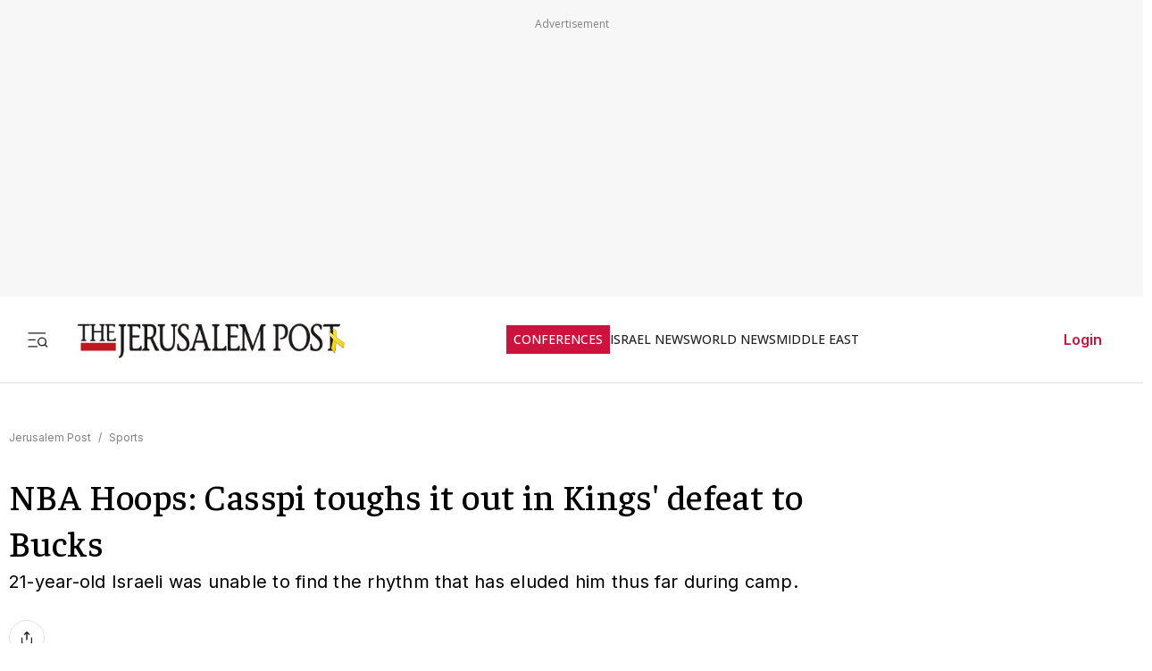

--- FILE ---
content_type: text/javascript
request_url: https://rumcdn.geoedge.be/f7ae3efe-f9e8-44be-8cf9-3b564afd5f4b/grumi.js
body_size: 98450
content:
var grumiInstance = window.grumiInstance || { q: [] };
(function createInstance (window, document, options = { shouldPostponeSample: false }) {
	!function r(i,o,a){function s(n,e){if(!o[n]){if(!i[n]){var t="function"==typeof require&&require;if(!e&&t)return t(n,!0);if(c)return c(n,!0);throw new Error("Cannot find module '"+n+"'")}e=o[n]={exports:{}};i[n][0].call(e.exports,function(e){var t=i[n][1][e];return s(t||e)},e,e.exports,r,i,o,a)}return o[n].exports}for(var c="function"==typeof require&&require,e=0;e<a.length;e++)s(a[e]);return s}({1:[function(e,t,n){var r=e("./config.js"),i=e("./utils.js");t.exports={didAmazonWin:function(e){var t=e.meta&&e.meta.adv,n=e.preWinningAmazonBid;return n&&(t=t,!i.isEmptyObj(r.amazonAdvIds)&&r.amazonAdvIds[t]||(t=e.tag,e=n.amzniid,t.includes("apstag.renderImp(")&&t.includes(e)))},setAmazonParametersToSession:function(e){var t=e.preWinningAmazonBid;e.pbAdId=void 0,e.hbCid=t.crid||"N/A",e.pbBidder=t.amznp,e.hbCpm=t.amznbid,e.hbVendor="A9",e.hbTag=!0}}},{"./config.js":5,"./utils.js":24}],2:[function(e,t,n){var l=e("./session"),r=e("./urlParser.js"),m=e("./utils.js"),i=e("./domUtils.js").isIframe,f=e("./htmlParser.js"),g=e("./blackList").match,h=e("./ajax.js").sendEvent,o=".amazon-adsystem.com",a="/dtb/admi",s="googleads.g.doubleclick.net",e="/pagead/",c=["/pagead/adfetch",e+"ads"],d=/<iframe[^>]*src=['"]https*:\/\/ads.\w+.criteo.com\/delivery\/r\/.+<\/iframe>/g,u={};var p={adsense:{type:"jsonp",callbackName:"a"+ +new Date,getJsUrl:function(e,t){return e.replace("output=html","output=json_html")+"&callback="+t},getHtml:function(e){e=e[m.keys(e)[0]];return e&&e._html_},shouldRender:function(e){var e=e[m.keys(e)[0]],t=e&&e._html_,n=e&&e._snippet_,e=e&&e._empty_;return n&&t||e&&t}},amazon:{type:"jsonp",callbackName:"apstag.renderImp",getJsUrl:function(e){return e.replace("/admi?","/admj?").replace("&ep=%7B%22ce%22%3A%221%22%7D","")},getHtml:function(e){return e.html},shouldRender:function(e){return e.html}},criteo:{type:"js",getJsHtml:function(e){var t,n=e.match(d);return n&&(t=(t=n[0].replace(/iframe/g,"script")).replace(/afr.php|display.aspx/g,"ajs.php")),e.replace(d,t)},shouldRender:function(e){return"loading"===e.readyState}}};function y(e){var t,n=e.url,e=e.html;return n&&((n=r.parse(n)).hostname===s&&-1<c.indexOf(n.pathname)&&(t="adsense"),-1<n.hostname.indexOf(o))&&-1<n.pathname.indexOf(a)&&(t="amazon"),(t=e&&e.match(d)?"criteo":t)||!1}function v(r,i,o,a){e=i,t=o;var e,t,n,s=function(){e.src=t,h({type:"adfetch-error",meta:JSON.stringify(l.meta)})},c=window,d=r.callbackName,u=function(e){var t,n=r.getHtml(e),e=(l.bustedUrl=o,l.bustedTag=n,r.shouldRender(e));t=n,(t=f.parse(t))&&t.querySelectorAll&&(t=m.map(t.querySelectorAll("[src], [href]"),function(e){return e.src||e.href}),m.find(t,function(e){return g(e).match}))&&h({type:"adfetch",meta:JSON.stringify(l.meta)}),!a(n)&&e?(t=n,"srcdoc"in(e=i)?e.srcdoc=t:((e=e.contentWindow.document).open(),e.write(t),e.close())):s()};for(d=d.split("."),n=0;n<d.length-1;n++)c[d[n]]={},c=c[d[n]];c[d[n]]=u;var u=r.getJsUrl(o,r.callbackName),p=document.createElement("script");p.src=u,p.onerror=s,p.onload=function(){h({type:"adfetch-loaded",meta:JSON.stringify(l.meta)})},document.scripts[0].parentNode.insertBefore(p,null)}t.exports={shouldBust:function(e){var t,n=e.iframe,r=e.url,e=e.html,r=(r&&n&&(t=i(n)&&!u[n.id]&&y({url:r}),u[n.id]=!0),y({html:e}));return t||r},bust:function(e){var t=e.iframe,n=e.url,r=e.html,i=e.doc,o=e.inspectHtml;return"jsonp"===(e=p[y(e)]).type?v(e,t,n,o):"js"===e.type?(t=i,n=r,i=(o=e).getJsHtml(n),l.bustedTag=n,!!o.shouldRender(t)&&(t.write(i),!0)):void 0},checkAndBustFriendlyAmazonFrame:function(e,t){(e=e.defaultView&&e.defaultView.frameElement&&e.defaultView.frameElement.id)&&e.startsWith("apstag")&&(l.bustedTag=t)}}},{"./ajax.js":3,"./blackList":4,"./domUtils.js":8,"./htmlParser.js":13,"./session":21,"./urlParser.js":23,"./utils.js":24}],3:[function(e,t,n){var i=e("./utils.js"),o=e("./config.js"),r=e("./session.js"),a=e("./domUtils.js"),s=e("./jsUtils.js"),c=e("./methodCombinators.js").before,d=e("./tagSelector.js").getTag,u=e("./constants.js"),e=e("./natives.js"),p=e.fetch,l=e.XMLHttpRequest,m=e.Request,f=e.TextEncoder,g=e.postMessage,h=[];function y(e,t){e(t)}function v(t=null){i.forEach(h,function(e){y(e,t)}),h.push=y}function b(e){return e.key=r.key,e.imp=e.imp||r.imp,e.c_ver=o.c_ver,e.w_ver=r.wver,e.w_type=r.wtype,e.b_ver=o.b_ver,e.ver=o.ver,e.loc=location.href,e.ref=document.referrer,e.sp=r.sp||"dfp",e.cust_imp=r.cust_imp,e.cust1=r.meta.cust1,e.cust2=r.meta.cust2,e.cust3=r.meta.cust3,e.caid=r.meta.caid,e.scriptId=r.scriptId,e.crossOrigin=!a.isSameOriginWin(top),e.debug=r.debug,"dfp"===r.sp&&(e.qid=r.meta.qid),e.cdn=o.cdn||void 0,o.accountType!==u.NET&&(e.cid=r.meta&&r.meta.cr||123456,e.li=r.meta.li,e.ord=r.meta.ord,e.ygIds=r.meta.ygIds),e.at=o.accountType.charAt(0),r.hbTag&&(e.hbTag=!0,e.hbVendor=r.hbVendor,e.hbCid=r.hbCid,e.hbAdId=r.pbAdId,e.hbBidder=r.pbBidder,e.hbCpm=r.hbCpm,e.hbCurrency=r.hbCurrency),"boolean"==typeof r.meta.isAfc&&(e.isAfc=r.meta.isAfc,e.isAmp=r.meta.isAmp),r.meta.hasOwnProperty("isEBDA")&&"%"!==r.meta.isEBDA.charAt(0)&&(e.isEBDA=r.meta.isEBDA),r.pimp&&"%_pimp%"!==r.pimp&&(e.pimp=r.pimp),void 0!==r.pl&&(e.preloaded=r.pl),e.site=r.site||a.getTopHostname(),e.site&&-1<e.site.indexOf("safeframe.googlesyndication.com")&&(e.site="safeframe.googlesyndication.com"),e.isc=r.isc,r.adt&&(e.adt=r.adt),r.isCXM&&(e.isCXM=!0),e.ts=+new Date,e.bdTs=o.bdTs,e}function w(t,n){var r=[],e=i.keys(t);return void 0===n&&(n={},i.forEach(e,function(e){void 0!==t[e]&&void 0===n[e]&&r.push(e+"="+encodeURIComponent(t[e]))})),r.join("&")}function E(e){e=i.removeCaspr(e),e=r.doubleWrapperInfo.isDoubleWrapper?i.removeWrapperXMP(e):e;return e=4e5<e.length?e.slice(0,4e5):e}function j(t){return function(){var e=arguments[0];return e.html&&(e.html=E(e.html)),e.tag&&(e.tag=E(e.tag)),t.apply(this,arguments)}}e=c(function(e){var t;e.hasOwnProperty("byRate")&&!e.byRate||(t=a.getAllUrlsFromAllWindows(),"sample"!==e.r&&"sample"!==e.bdmn&&t.push(e.r),e[r.isPAPI&&"imaj"!==r.sp?"vast_content":"tag"]=d(),e.urls=JSON.stringify(t),e.hc=r.hc,e.vastUrls=JSON.stringify(r.vastUrls),delete e.byRate)}),c=c(function(e){e.meta=JSON.stringify(r.meta),e.client_size=r.client_size});function O(e,t){var n=new l;n.open("POST",e),n.setRequestHeader("Content-type","application/x-www-form-urlencoded"),n.send(w(t))}function A(t,e){return o=e,new Promise(function(t,e){var n=(new f).encode(w(o)),r=new CompressionStream("gzip"),i=r.writable.getWriter();i.write(n),i.close(),new Response(r.readable).arrayBuffer().then(function(e){t(e)}).catch(e)}).then(function(e){e=new m(t,{method:"POST",body:e,mode:"no-cors",headers:{"Content-type":"application/x-www-form-urlencoded","Accept-Language":"gzip"}});p(e)});var o}function T(e,t){p&&window.CompressionStream?A(e,t).catch(function(){O(e,t)}):O(e,t)}function _(e,t){r.hasFrameApi&&!r.frameApi?g.call(r.targetWindow,{key:r.key,request:{url:e,data:t}},"*"):T(e,t)}r.frameApi&&r.targetWindow.addEventListener("message",function(e){var t=e.data;t.key===r.key&&t.request&&(T((t=t.request).url,t.data),e.stopImmediatePropagation())});var I,x={};function k(r){return function(n){h.push(function(e){if(e&&e(n),n=b(n),-1!==r.indexOf(o.reportEndpoint,r.length-o.reportEndpoint.length)){var t=r+w(n,{r:!0,html:!0,ts:!0});if(!0===x[t]&&!(n.rbu||n.is||3===n.rdType||n.et))return}x[t]=!0,_(r,n)})}}let S="https:",C=S+o.apiUrl+o.reportEndpoint;t.exports={sendInit:s.once(c(k(S+o.apiUrl+o.initEndpoint))),sendReport:e(j(k(S+o.apiUrl+o.reportEndpoint))),sendError:k(S+o.apiUrl+o.errEndpoint),sendDebug:k(S+o.apiUrl+o.dbgEndpoint),sendStats:k(S+o.apiUrl+(o.statsEndpoint||"stats")),sendEvent:(I=k(S+o.apiUrl+o.evEndpoint),function(e,t){var n=o.rates||{default:.004},t=t||n[e.type]||n.default;Math.random()<=t&&I(e)}),buildRbuReport:e(j(b)),sendRbuReport:_,processQueue:v,processQueueAndResetState:function(){h.push!==y&&v(),h=[]},setReportsEndPointAsFinished:function(){x[C]=!0},setReportsEndPointAsCleared:function(){delete x[C]}}},{"./config.js":5,"./constants.js":6,"./domUtils.js":8,"./jsUtils.js":14,"./methodCombinators.js":16,"./natives.js":17,"./session.js":21,"./tagSelector.js":22,"./utils.js":24}],4:[function(e,t,n){var d=e("./utils.js"),r=e("./config.js"),u=e("./urlParser.js"),i=r.domains,o=r.clkDomains,e=r.bidders,a=r.patterns.wildcards;var s,p={match:!1};function l(e,t,n){return{match:!0,bdmn:e,ver:t,bcid:n}}function m(e){return e.split("").reverse().join("")}function f(n,e){var t,r;return-1<e.indexOf("*")?(t=e.split("*"),r=-1,d.every(t,function(e){var e=n.indexOf(e,r+1),t=r<e;return r=e,t})):-1<n.indexOf(e)}function g(e,t,n){return d.find(e,t)||d.find(e,n)}function h(e){return e&&"1"===e.charAt(0)}function c(c){return function(e){var n,r,i,e=u.parse(e),t=e&&e.hostname,o=e&&[e.pathname,e.search,e.hash].join("");if(t){t=[t].concat((e=(e=t).split("."),d.fluent(e).map(function(e,t,n){return n.shift(),n.join(".")}).val())),e=d.map(t,m),t=d.filter(e,function(e){return void 0!==c[e]});if(t&&t.length){if(e=d.find(t,function(e){return"string"==typeof c[e]}))return l(m(e),c[e]);var a=d.filter(t,function(e){return"object"==typeof c[e]}),s=d.map(a,function(e){return c[e]}),e=d.find(s,function(t,e){return r=g(d.keys(t),function(e){return f(o,e)&&h(t[e])},function(e){return f(o,e)}),n=m(a[e]),""===r&&(e=s[e],i=l(n,e[r])),r});if(e)return l(n,e[r],r);if(i)return i}}return p}}function y(e){e=e.substring(2).split("$");return d.map(e,function(e){return e.split(":")[0]})}t.exports={match:function(e,t){var n=c(i);return t&&"IFRAME"===t.toUpperCase()&&(t=c(o)(e)).match?(t.rdType=2,t):n(e)},matchHB:(s=c(e),function(e){var e=e.split(":"),t=e[0],e=e[1],e="https://"+m(t+".com")+"/"+e,e=s(e);return e.match&&(e.bdmn=t),e}),matchAgainst:c,matchPattern:function(t){var e=g(d.keys(a),function(e){return f(t,e)&&h(a[e])},function(e){return f(t,e)});return e?l("pattern",a[e],e):p},isBlocking:h,getTriggerTypes:y,removeTriggerType:function(e,t){var n,r=(i=y(e.ver)).includes(t),i=1<i.length;return r?i?(e.ver=(n=t,(r=e.ver).length<2||"0"!==r[0]&&"1"!==r[0]||"#"!==r[1]||(i=r.substring(0,2),1===(t=r.substring(2).split("$")).length)?r:0===(r=t.filter(function(e){var t=e.indexOf(":");return-1===t||e.substring(0,t)!==n})).length?i.slice(0,-1):i+r.join("$")),e):p:e}}},{"./config.js":5,"./urlParser.js":23,"./utils.js":24}],5:[function(e,t,n){t.exports={"ver":"0.1","b_ver":"0.5.480","blocking":true,"rbu":0,"silentRbu":0,"signableHosts":[],"onRbu":1,"samplePercent":-1,"debug":true,"accountType":"publisher","impSampleRate":0.007,"statRate":0.05,"apiUrl":"//gw.geoedge.be/api/","initEndpoint":"init","reportEndpoint":"report","statsEndpoint":"stats","errEndpoint":"error","dbgEndpoint":"debug","evEndpoint":"event","filteredAdvertisersEndpoint":"v1/config/filtered-advertisers","rdrBlock":true,"ipUrl":"//rumcdn.geoedge.be/grumi-ip.js","altTags":[],"hostFilter":[],"maxHtmlSize":0.4,"reporting":true,"advs":{},"creativeWhitelist":{},"heavyAd":false,"cdn":"cloudfront","domains":{"moc.bulcderauqs":"1#1:64671","pot.tjxzngknspbp":"1#1:64671","moc.noisufsbup-sda.b-rekcart":"1#1:64671","ofni.norfssepsz.op":"1#1:64671","moc.ecarsussap.347965-tsetal":"1#1:64671","moc.gatbm":"1#1:64671","moc.pohscitatseht.t":"1#1:64671","pohs.drawerxdoof":"1#1:64671","smetsys.draugefaselibom":"1#1:64671","moc.xdanoev.20-xda":"1#1:64671","moc.a1sm.ndc":"1#1:64671","ten.moderoberomon":"1#1:64671","zib.tegratda.btr.dibver":"1#1:64671","moc.evawreviri":"1#1:64671","ofni.htaprider.4su-og":"1#1:64671","zyx.daibompxe":"1#1:64671","moc.bulcderauqs.citats":"1#1:64671","moc.scitueparehttsurt":"1#1:64671","moc.tnanmereltrutcimarec":"1#1:64671","tser.aenavnappa":"1#1:64671","etis.hctulcraeg":"1#1:64671","efil.apotepumumavorazof":"1#1:64671","orp.42suenp-tsrif":"1#1:64671","sbs.damevaw":"1#1:64671","orp.anirovlar":"1#1:64671","moc.uroferacotua.og":"1#1:64671","ppa.naecolatigidno.zn3as-ppa-eltrut-aes":"1#1:64671","tser.hcipegehce":"1#1:64671","moc.sdhvkcr":"1#1:64671","ppa.naecolatigidno.fk4mc-ppa-hsifknom":"1#1:64671","erots.pohsraey04yppah":"1#1:64671","moc.mi-yg":"1#1:64671","ppa.yfilten.3c8e8354-85203122106202-taigalp-eralfduolc":"1#1:64671","ten.tseb-si.ognalos":"1#1:64671","moc.noerawlamdnefed":"1#1:64671","ten.hlatot.potneuq":"1#1:64671","ppa.lecrev.3000xcnelppa-soi":"1#1:64671","tser.oddaroreih":"1#1:64671","orp.rexamdirghturt":"1#1:64671","enilno.axeqlu":"1#1:64671","ppa.naecolatigidno.ywu85-effocpohs":"1#1:64671","pohs.tdtnlo":"1#1:64671","ppa.yfilten.0b55c766-53111112106202-taigalp-eralfduolc":"1#1:64671","ur.cilrebafaes":"1#1:64671","ten.dleifhtuosstsitned.www":"1#1:64671","tser.okspuppair":"1#1:64671","enilno.gamesiarutansatiecer":"1#1:64671","ur.avasarkavals":"1#1:64671","ten.swodniw.eroc.bew.31z.3oxw5a0olzcsj221egassem":"1#1:64671","ofni.a96r9g.www":"1#1:64671","ur.46lavirp":"1#1:64671","tser.oibirioucs":"1#1:64671","retnec.niselitulg":"1#1:64671","aidem.avnirlupoc":"1#1:64671","gro.nollitsop-red":"1#1:64671","ten.swodniw.eroc.bew.31z.allebeerht":"1#1:64671","erots.gninaelcweivraelc":"1#1:64671","retnec.rabusicreb":"1#1:64671","moc.ppaukoreh.3cc878d90825-5pj-hsif-rats":"1#1:64671","moc.naps-mraw":"1#1:64671","moc.niksarobmal":"1#1:64671","gro.reggolbi.ognalos":"1#1:64671","moc.loohcsgnivirdsonze.eludehcs":"1#1:64671","moc.kilcaed":"1#1:64671","enilno.rohcnaniarb":"1#1:64671","ten.swodniw.eroc.bew.31z.6rorresoinajht12":"1#1:64671","pot.mfiehevdgfh":"1#1:64671","ofni.enidekatenac":"1#1:64671","moc.ppaukoreh.712eb548151c-sepicer-pamrovalf":"1#1:64671","moc.ppaukoreh.3b6402dfb1ac-seton-kcartlaem":"1#1:64671","retnec.snartirret":"1#1:64671","etis.xevirddeeps":"1#1:64671","orp.ecivres-rac-hsitirb":"1#1:64671","moc.ecimettolrahc":"1#1:64671","ten.tseb-si.modneuq":"1#1:64671","su.thgisni-cilbup.www":"1#1:64671","su.weiverredisn.www":"1#1:64671","ppa.yfilten.2e164e4a-95316122106202-taigalp-eralfduolc":"1#1:64671","ved.segap.jhk01sda":"1#1:64671","moc.ppaukoreh.71a61e70b9a3-seroiretntnagele":"1#1:64671","ur.juewopo.570075-tsetal":"1#1:64671","latigid.gniniart-hsac":"1#1:64671","ppa.naecolatigidno.e4nt6-ppa-surlaw":"1#1:64671","enilno.anitorlasac":"1#1:64671","orp.imina-77ecnanif":"1#1:64671","moc.ppaukoreh.7fc2f010d4c0-semajnotgnivoc":"1#1:64671","zzub.raepeszevs":"1#1:64671","ten.swodniw.eroc.bolb.oxyezqoexcfzuxnzodpc9004":"1#1:64671","evil.evil-ciasomaidem.pl":"1#1:64671","moc.susucofssenllew":"1#1:64671","ten.swodniw.eroc.bew.31z.5310123033e3033e3033e":"1#1:64671","moc.sulprednefedda":"1#1:64671","moc.ppaukoreh.f55d3145e500-srocedekavos":"1#1:64671","sbs.ochopetar":"1#1:64671","etis.agru":"1#1:64671","ppa.yfilten.1f52fd95-11152122106202-taigalp-eralfduolc":"1#1:64671","tser.rednuiltuo":"1#1:64671","moc.atenom-noznif":"1#1:64671","sbs.eyijemozler":"1#1:64671","ten.sppacitatseruza.4.01f7c12e0-hcaeb-ylloj":"1#1:64671","ppa.naecolatigidno.9innz-ppa-acro":"1#1:64671","ten.swodniw.eroc.bew.31z.rhozngdbblzcsj121egassem":"1#1:64671","tser.irepsresot":"1#1:64671","moc.lairotut-nosmirc":"1#1:64671","zzub.sraeynocer":"1#1:64671","moc.ppa621sa.www":"1#1:64671","zzub.najbyldim":"1#1:64671","moc.niksavirref":"1#1:64671","moc.xtamytni":"1#1:64671","moc.dnmbs.ue.bi":"1#1:64671","zyx.vdaelacs.rkcrt":"1#1:64671","moc.gatbm.ndc":"1#1:64671","moc.tokako":"1#1:64671","moc.btrosdaeuh.4v-tsaesu-btr":"1#1:64671","bulc.999rr.wd":"1#1:64671","moc.tsez-ocip":"1#1:64671","moc.ecarsussap.067965-tsetal":"1#1:64671","pot.063htapecart":"1#1:64671","moc.btr-mueda.rekcart":"1#1:64671","moc.sdaderk":"1#1:64671","pot.uehcetretni":"1#1:64671","moc.seizirp.9":"1#1:64671","moc.spitevilretteb.yromem":"1#1:64671","tser.lsptniuqs":"1#1:64671","enilno.ronixaluqrev":"1#1:64671","enilno.buheracaid":"1#1:64671","etis.moolbetuor":"1#1:64671","etis.xevirdotom":"1#1:64671","evil.gnortssrednefedcp":"1#1:64671","moc.sdnarberkukpa":"1#1:64671","tser.asrebfinel":"1#1:64671","moc.jwmfnjxl":"1#1:64671","etis.tfirdpam":"1#1:64671","moc.eziraluger-laredef-atiecer":"1#1:64671","orp.enoiralc":"1#1:64671","moc.yrusaert-noznif":"1#1:64671","moc.emirpskaeps":"1#1:64671","pohs.neqitoh":"1#1:64671","moc.pulacipotbew":"1#1:64671","moc.sbalshtlaeh":"1#1:64671","moc.iemocwyt":"1#1:64671","enilno.axirtnolrev":"1#1:64671","enilno.xulfarret":"1#1:64671","etis.asweretam":"1#1:64671","orp.denonipsnu":"1#1:64671","gro.teniyar":"1#1:64671","su.miseollet":"1#1:64671","moc.ezauw.oneeuq":"1#1:64671","ppa.yfilten.4000fd5d-73011112106202-taigalp-eralfduolc":"1#1:64671","evil.kuderucessdnefedcp":"1#1:64671","ur.telumiggos":"1#1:64671","tser.oruenasnoc":"1#1:64671","tser.absidromir":"1#1:64671","ppa.naecolatigidno.xotgx-epicerlad":"1#1:64671","ved.segap.vhg22a":"1#1:64671","ved.segap.hfcg32a":"1#1:64671","moc.eetanamdlab":"1#1:64671","ppa.naecolatigidno.r2djr-ppa-eltrut-aes":"1#1:64671","moc.lndetagnoleyrev":"1#1:64671","rb.moc.rotagtsohetisuem.3461580.0000215948671ejoheduasatsiver":"1#1:64671","aidem.oidarottam":"1#1:64671","moc.ppaukoreh.c10b8b5cf78b-seton-enilepicer":"1#1:64671","ppa.lecrev.2000acifiton-soi-elppa":"1#1:64671","moc.noirolativ":"1#1:64671","tser.arposognic":"1#1:64671","aidem.nunoncippa":"1#1:64671","moc.esrup-tsug":"1#1:64671","gro.syalptrats.www":"1#1:64671","ten.noissucsidym.modneuq":"1#1:64671","moc.ediuggniviloruen.www":"1#1:64671","moc.buhartunevirht.www":"1#1:64671","kni.yadrkcolc":"1#1:64671","moc.htleweh.www":"1#1:64671","moc.ppaukoreh.fd8d7eec3c28-nedragtsentnalp":"1#1:64671","zyx.yrekkac":"1#1:64671","retnec.risidrbbod":"1#1:64671","retnec.patnedesir":"1#1:64671","su.sucofyadot.www":"1#1:64671","ved.segap.bhjyg9a":"1#1:64671","ni.oc.yfirevnamuh.gnce2837ccbuh0muep5d":"1#1:64671","moc.ppaukoreh.0b0e756d80d4-ediug-savnacdoof":"1#1:64671","moc.ppaukoreh.31fb66944449-seton-emarflaem":"1#1:64671","moc.mlacoivallem":"1#1:64671","nuf.pihcavon.dneghtron":"1#1:64671","ppa.naecolatigidno.32eds-ppa-hsifnwolc":"1#1:64671","gro.taerg-si.hainmo":"1#1:64671","ppa.naecolatigidno.m7xh3-ppa-hsifnwolc":"1#1:64671","orp.etneipas-77ecnanif":"1#1:64671","moc.evirhtetinu":"1#1:64671","moc.ppaukoreh.46a91a8ab562-ediug-dirgecips":"1#1:64671","moc.ppaukoreh.3e64a79ab859-98609-sdnalhsurb-tneicna":"1#1:64671","pohs.detroppusretnecbew":"1#1:64671","moc.spirtssentifx":"1#1:64671","tser.necnipdlom":"1#1:64671","gnivil.erocssenllew":"1#1:64671","ten.lntiderk":"1#1:64671","retnec.idutseusni":"1#1:64671","retnec.epsnuresir":"1#1:64671","ppa.yfilten.23104d11-94503112106202-taigalp-eralfduolc":"1#1:64671","ten.swodniw.eroc.bew.31z.aromef":"1#1:64671","moc.sredaersgolb":"1#1:64671","moc.selamkniwtyag":"1#1:64671","etis.reasmerit.www":"1#1:64671","ur.atobapcilrebaf":"1#1:64671","tser.yzivnif":"1#1:64671","moc.ppaukoreh.91f461f07d21-rovalfairetalp":"1#1:64671","aidem.lpmoctilov":"1#1:64671","aidem.ppardrosid":"1#1:64671","moc.etakdlrow.uh-221egaytuaeb":"1#1:64671","moc.yfevila.eracsutinnit":"1#1:64671","moc.ppaukoreh.809dfceb0415-seton-cigolhsid":"1#1:64671","orp.buhtylana.ffa":"1#1:64671","zyx.c0i":"1#1:64671","gro.ekolydnac":"1#1:64671","moc.kbuctkba":"1#1:64671","ten.tnorfduolc.64pgc8xmtcuu1d":"1#1:64671","moc.aekiseprek":"1#1:64671","moc.oeevo.sda.201sda":"1#1:64671","moc.4202-ylloj-atled":"1#1:64671","moc.snkal":"1#1:64671","pot.wtihvaalqi":"1#1:64671","ofni.htaprider.2su-og":"1#1:64671","tser.ikrepsitad":"1#1:64671","orp.lacirtasid":"1#1:64671","sbs.elatolatlobuhsoh":"1#1:64671","sbs.ekarolusuggokux":"1#1:64671","orp.noivaram":"1#1:64671","ppa.naecolatigidno.au6jw-ppa-daehremmah":"1#1:64671","ten.swodniw.eroc.bolb.0014tluavxepa":"1#1:64671","moc.ppaukoreh.5cc152941abd-yrotsdeesa":"1#1:64671","pot.dpfsykheieeh":"1#1:64671","zib.sthgisni-tekram":"1#1:64671","tser.pertsvisel":"1#1:64671","etis.htinez-ogib":"1#1:64671","moc.robrah-tnadrev":"1#1:64671","moc.peews-yklis":"1#1:64671","dfc.noituloshcetegdirbolg":"1#1:64671","moc.balsisenegevirht":"1#1:64671","etis.ihasgalih":"1#1:64671","moc.dleifocitelhta":"1#1:64671","tser.metirgepra":"1#1:64671","moc.tfosenivgatoodikiw.kx4i":"1#1:64671","tser.rolavimrev":"1#1:64671","tser.ednirellv":"1#1:64671","etis.sepicerruohhsur":"1#1:64671","moc.ppaukoreh.ff93de7e8089-mreggnihtolc":"1#1:64671","moc.liimsf":"1#1:64671","moc.ppaukoreh.8bb7a951f8c1-gninekawaercatnadnuba":"1#1:64671","ni.oc.yfirevnamuh.0oiiuf37ccbuh0glko5d":"1#1:64671","moc.retnec-npv":"1#1:64671","ur.sneporetne":"1#1:64671","moc.hodoz":"1#1:64671","orp.ahlikaivid":"1#1:64671","tser.ixelacraes":"1#1:64671","moc.ppaukoreh.00056b3eed24-buhxqduts":"1#1:64671","ppa.yfilten.410b76ac-92552122106202-taigalp-eralfduolc":"1#1:64671","etis.etiusqbb":"1#1:64671","moc.esabbewweiver.apl":"1#1:64671","su.weivrevocilbup":"1#1:64671","duolc.xkrtxnosj":"1#1:64671","ved.segap.hfc11hbja":"1#1:64671","moc.lndetagnoleyrevnib":"1#1:64671","orp.senuktamos":"1#1:64671","orp.nacnittair":"1#1:64671","etis.xevirdraeg":"1#1:64671","etis.ybbucyalp":"1#1:64671","moc.uadetagnoleyrevnib":"1#1:64671","moc.uadetagnoleyrev":"1#1:64671","moc.ppaukoreh.13cbf653bd54-baloidutsoivikooc":"1#1:64671","pohs.duolcbewdelggot":"1#1:64671","ofni.mils-og.2la":"1#1:64671","gro.bedehuhu":"1#1:64671","moc.tfirdaegabbacsuoitneicsnoc":"1#1:64671","etis.oromik":"1#1:64671","tser.repmietsec":"1#1:64671","ofni.roselc":"1#1:64671","aidem.mmaifhgnav":"1#1:64671","moc.ppaukoreh.f72de2d5581d-1pj-hsif-rats":"1#1:64671","ten.swodniw.eroc.bew.31z.allebeeno":"1#1:64671","ten.swodniw.eroc.bew.91z.1yphalkmnb":"1#1:64671","moc.ppaukoreh.2f9934a43b86-1-04-02-hsif-rats":"1#1:64671","moc.ppaukoreh.ad54dbe99f0c-sepicer-noisivlaem":"1#1:64671","ten.swodniw.eroc.bolb.detpmorpnu":"1#1:64671","zyx.aznarepseahceredal":"1#1:64671","pohs.stigem":"1#1:64671","ofni.ia-mroftalp":"1#1:64671","orp.kcotstaebpu":"1#1:64671","moc.wolf-ydaets":"1#1:64671","moc.ppaukoreh.3fae13184c7a-seton-cigolepicer":"1#1:64671","pot.apyiirgakzk":"1#1:64671","pot.shwolyzqpxvk":"1#1:64671","moc.noitaivaelcric":"1#1:64671","moc.ppaukoreh.f118536096a2-seton-emarfepicer":"1#1:64671","moc.ppaukoreh.1098b19b7f03-ediug-emarfkooc":"1#1:64671","moc.evirdnert-dnif.apl":"1#1:64671","moc.latrophcetegdirb.0d0qgf37ccbuhgs08o5d":"1#1:64671","moc.kniledonhcet.g7q3if37ccbuhoev9o5d":"1#1:64671","ten.swodniw.eroc.bew.31z.pohserutinrufrutuf":"1#1:64671","pot.ytqgvgkxeez":"1#1:64671","tser.rednuidona":"1#1:64671","tser.paradorcni":"1#1:64671","orp.oignibtuah":"1#1:64671","moc.ttrfdhw.www":"1#1:64671","etis.esyenruojhtlaeh.www":"1#1:64671","moc.ppaukoreh.323e11f159d8-ediug-rekramkooc":"1#1:64671","moc.regdeltnemniatretne":"1#1:64671","moc.ppaukoreh.e802b9bec4de-ykserofeblios":"1#1:64671","ten.swodniw.eroc.bew.31z.alleboowt":"1#1:64671","moc.dirgswenofni":"1#1:64671","kcilc.iesipaziv":"1#1:64671","niw.t76ocnip":"1#1:64671","niw.j52ocnip":"1#1:64671","moc.iahterotsyalp.oj0o":"1#1:64671","etisbew.zoervc":"1#1:64671","oi.bew24.hainmo":"1#1:64671","erots.pohsraey24yppah":"1#1:64671","moc.sndsserp.setis.02p.44933s":"1#1:64671","ten.swodniw.eroc.bew.31z.allebxis":"1#1:64671","ppa.elbavol.yliadeslupdnert":"1#1:64671","aidem.acsidretla":"1#1:64671","etis.noitingievird":"1#1:64671","enilno.tfarcetalp":"1#1:64671","etis.itset-qi":"1#1:64671","ppa.yfilten.fac512e7-03400122106202-taigalp-eralfduolc":"1#1:64671","ppa.yfilten.12f5c7fe-51000122106202-taigalp-eralfduolc":"1#1:64671","ppa.yfilten.13479e-oaituoy-yfael--709b086002b5968633f02796":"1#1:64671","ten.swodniw.eroc.bolb.qsmjecqayopuagfqcrjj5007":"1#1:64671","ten.tnorfduolc.5w8s2qxrbvwy1d":"1#1:64671","moc.sgtke.ndc":"1#1:64671","moc.doowdhgjz.sj":"1#1:64671","moc.3ta3rg-os":"1#1:64671","moc.lohsc.sj":"1#1:64671","ten.yawa-em-llor":"1#1:64671","moc.zkbsda":"1#1:64671","pot.buhrider":"1#1:64671","ofni.htaprider.1su-og":"1#1:64671","ten.tnorfduolc.g4pvzepdaeq1d":"1#1:64671","moc.ssarcreppu.sj":"1#1:64671","moc.bulcsdoognteg.12":"1#1:64671","orp.rrahgcepxe":"1#1:64671","ofni.zazswenhcet":"1#1:64671","nuf.fb-yrtun":"1#1:64671","retnec.esuanroloc":"1#1:64671","ppa.naecolatigidno.lijau-2-ppa-hsifnoil":"1#1:64671","moc.rryrrbag":"1#1:64671","moc.enizagam-ssenllew-tsuj":"1#1:64671","orp.aicnevun":"1#1:64671","ur.urcitemsoccilrebaf":"1#1:64671","moc.1568861.kkbn":"1#1:64671","moc.yliad-gnikniht-nredom.www":"1#1:64671","su.thgisninredom.www":"1#1:64671","moc.dissanetta":"1#1:64671","sotua.laer-noipmahc-niwtnatsni-ylkeew":"1#1:64671","ten.swodniw.eroc.bew.91z.mmdddeerocdddoooofed":"1#1:64671","oi.bew24.modneuq":"1#1:64671","lol.enilty":"1#1:64671","moc.rekihalyaz":"1#1:64671","ten.swodniw.eroc.bew.31z.2xjh8zihlzcsj221egassem":"1#1:64671","tser.locnicossa":"1#1:64671","zyx.dnelabru":"1#1:64671","sbs.nuraxilehpo":"1#1:64671","orp.onarueipas":"1#1:64671","ppa.naecolatigidno.pkvus-ppa-erutcetihcra":"1#1:64671","ppa.yfilten.d005f449-24901112106202-taigalp-eralfduolc":"1#1:64671","ten.swodniw.eroc.bolb.tpjtoosnxazaghivqktp3104":"1#1:64671","ecaps.sunobcilrebaf":"1#1:64671","ppa.naecolatigidno.otfo6-ppa-supotco":"1#1:64671","tser.ssolgatnoc":"1#1:64671","moc.ppaukoreh.922590b398b2-buhatnavroz":"1#1:64671","gro.tsegidfeirb":"1#1:64671","ppa.yfilten.4cfa5852-51831122106202-taigalp-eralfduolc":"1#1:64671","gro.weivsucof.www":"1#1:64671","moc.buhecnadiugssenllew.www":"1#1:64671","orp.fortafoerp":"1#1:64671","aidem.emsidccacs":"1#1:64671","etis.rotcevsalta":"1#1:64671","erots.pohsraey13yppah":"1#1:64671","moc.ezauw.hainmo":"1#1:64671","ppa.naecolatigidno.2qrev-ppa-acro":"1#1:64671","nc.cti.scitats":"1#1:64671","moc.tenretniekat":"1#1:64671","tser.irgirlotta":"1#1:64671","moc.kddetagnoleyrev":"1#1:64671","moc.sediug-ytiralc-eht.www":"1#1:64671","moc.buhartunevirht":"1#1:64671","moc.wonoihw.www":"1#1:64671","ten.swodniw.eroc.bew.31z.qo45muallzcsj221egassem":"1#1:64671","moc.ovivtcerid.www":"1#1:64671","zyx.tnim-remarg":"1#1:64671","ten.orugesetnelbma":"1#1:64671","pot.tfsquszzfugd":"1#1:64671","sbs.emohozipik":"1#1:64671","etis.rotparevird":"1#1:64671","etis.tnirpsrotom":"1#1:64671","etis.etaeas":"1#1:64671","moc.orpdirg-xulf":"1#1:64671","moc.reyal-mraw":"1#1:64671","su.tsegiddnert.www":"1#1:64671","su.tsegiddnert":"1#1:64671","moc.lacsif-noznif":"1#1:64671","ppa.yfilten.4d1482-eixom-tnednelpser":"1#1:64671","moc.ppaukoreh.14731d572af0-setonrennideht":"1#1:64671","moc.ppaukoreh.c0e5c2e1c122-97972-sdnalhsurb-eltneg":"1#1:64671","moc.ppaukoreh.4311802c5835-soidutsovle":"1#1:64671","ten.swodniw.eroc.bew.31z.pzofsey1lzcsj221egassem":"1#1:64671","ur.juewopo.500665-tsetal":"1#1:64671","moc.ppaukoreh.610c6b48015a-seton-cigollaem":"1#1:64671","pohs.shcetniarbingoc":"1#1:64671","moc.ppaukoreh.2870e10c3b4d-seton-maertslaem":"1#1:64671","ten.swodniw.eroc.bew.31z.allebruof":"1#1:64671","cc.30tibbartebgp988.www":"1#1:64671","ten.swodniw.eroc.bew.92z.sesiecvresoistsenzzub":"1#1:64671","moc.ppaukoreh.1a81c8caa1c5-seton-rekramlaem":"1#1:64671","sbs.icvuvorumufam":"1#1:64671","kcilc.arvex":"1#1:64671","ppa.yfilten.9176906e-83942122106202-taigalp-eralfduolc":"1#1:64671","etis.iuasa":"1#1:64671","moc.ytuaeb-ailevrua.www":"1#1:64671","lol.anobuoy":"1#1:64671","ni.oc.yfirevnamuh.gmv2e837ccbuhgtf4p5d":"1#1:64671","gro.reggolbi.modneuq":"1#1:64671","sbs.oratenom":"1#1:64671","tser.ovilshcrap":"1#1:64671","moc.urrapucrem":"1#1:64671","orp.rf-enozgaid":"1#1:64671","ppa.naecolatigidno.hq4hq-ppa-hsifdlog":"1#1:64671","gro.uoysekil.nocmeg":"1#1:64671","ppa.yfilten.ff43ae6b-74833112106202-taigalp-eralfduolc":"1#1:64671","ten.swodniw.eroc.bew.31z.9110123033e3033e3033e":"1#1:64671","ten.swodniw.eroc.bew.31z.9ohce3033e10123033e":"1#1:64671","ten.swodniw.eroc.bew.31z.allebenin":"1#1:64671","pot.mtmnzhvgqi":"1#1:64671","tser.cniocatspu":"1#1:64671","aidem.iggostalid":"1#1:64671","etis.dirginez":"1#1:64671","ppa.naecolatigidno.6jr25-ppa-hsifnoil":"1#1:64671","ten.swodniw.eroc.bew.31z.allebxxxxis":"1#1:64671","moc.321eunevahcnif":"1#1:64671","ofni.htaprider.capa-og":"1#1:64671","oi.citamdib.201sda":"1#1:64671","ofni.htaprider.2ue-og":"1#1:64671","moc.esnefedtsohgduolc":"1#1:64671","moc.sgtvo":"1#1:64671","moc.gnifrus-tsaf.psd":"1#1:64671","moc.6ndcmb.ndc":"1#1:64671","enilno.kcartgma.kcart":"1#1:64671","moc.ytirucesllawrebycym":"1#1:64671","moc.kkcilcymkcart":"1#1:64671","moc.sgtke":"1#1:64671","au.777":"1#1:64671","moc.sr1m":"1#1:64671","eno.sbalepahs":"1#1:64671","ofni.shsdkehg":"1#1:64671","ofni.htaprider.8su-og":"1#1:64671","ur.juewopo.870075-tsetal":"1#1:64671","moc.bubqfmcf":"1#1:64671","enilno.tfarclwob":"1#1:64671","etis.noisnepsusevird":"1#1:64671","ppa.naecolatigidno.7in3a-ppa-nwarp-gnik":"1#1:64671","moc.yksllewerup":"1#1:64671","moc.ppaukoreh.f06006e594dc-16578-kaep-neddih":"1#1:64671","ten.swodniw.eroc.bolb.kunvqtfwqqpsovnkjluc2304":"1#1:64671","erots.sezirpretsnom":"1#1:64671","tser.assesrutan":"1#1:64671","ppa.naecolatigidno.ul533-ppa-hsifknom":"1#1:64671","moc.drahs-yarnus":"1#1:64671","moc.balsisenegevirht.www":"1#1:64671","ten.swodniw.eroc.bolb.teojuwswgqvlmlvwpwot9007":"1#1:64671","ppa.yfilten.65e98c05-35036122106202-taigalp-eralfduolc":"1#1:64671","gro.draob-ym.ognalos":"1#1:64671","moc.etisregnitsoh.259661-mar-esorytsim":"1#1:64671","pot.fdbvyfforfx":"1#1:64671","moc.ylbeew.10dractflg":"1#1:64671","etis.pirtrotcev":"1#1:64671","sbs.uxahasocakikib":"1#1:64671","ecaps.irdom":"1#1:64671","moc.ppaukoreh.f12d27dbbce8-04008-eltsac-eneres":"1#1:64671","moc.ppaukoreh.7ca731dc9463-ediug-pamecips":"1#1:64671","ten.tnorfduolc.lt0p9fd3buq62d":"1#1:64671","moc.eviv-atned":"1#1:64671","tser.molodehgir":"1#1:64671","moc.ppaukoreh.af1d819adfb6-buhxoznuf":"1#1:64671","ppa.yfilten.797e3eb5-41105122106202-taigalp-eralfduolc":"1#1:64671","moc.esahcrupgnikcart.kcart":"1#1:64671","pot.bulcanag.www":"1#1:64671","tser.erycuddar":"1#1:64671","retnec.eotofumklub":"1#1:64671","etis.daertrac":"1#1:64671","etisbew.eractifirep":"1#1:64671","aidem.edrevehgib":"1#1:64671","moc.latrophcetegdirb.08khif37ccbuh0imao5d":"1#1:64671","zk.hns":"1#1:64671","ten.swodniw.eroc.bew.31z.9210123033e3033e3033e":"1#1:64671","uci.ccasakidik":"1#1:64671","pot.tyvrsaniqrwbvt":"1#1:64671","uci.yssergorp":"1#1:64671","retsnom.eebmeglediga":"1#1:64671","ppa.yfilten.eda4445b-42842122106202-taigalp-eralfduolc":"1#1:64671","moc.ppaukoreh.377238081892-32156-sffilc-gnitaolf":"1#1:64671","moc.ppaukoreh.0378cd769515-87959-garc-ecreif":"1#1:64671","ppa.naecolatigidno.msjt5-ppa-yargnits":"1#1:64671","ppa.yfilten.803a7b67-05501112106202-taigalp-eralfduolc":"1#1:64671","moc.reggacnuy":"1#1:64671","ppa.naecolatigidno.zkjfq-ppa-hsifyllej":"1#1:64671","pot.dxpezwqbbrdb":"1#1:64671","ni.oc.kcilctobor.0g4g3837ccbuhovqno5d":"1#1:64671","latigid.xoveihca":"1#1:64671","moc.ecananif-cihtnys":"1#1:64671","kcilc.sulptsevni":"1#1:64671","moc.ppaukoreh.b917777b0d6a-sepicer-savnackooc":"1#1:64671","pohs.sretfarcduolc.o95hp":"1#1:64671","ikiw.liartavon.9i62":"1#1:64671","evil.b96r9g.www":"1#1:64671","pohs.wtoudoudip":"1#1:64671","golb.sulpiaswen.ofni":"1#1:64671","orp.etepssenni":"1#1:64671","moc.ynnevahremag":"1#1:64671","orp.cartspozza":"1#1:64671","moc.ppaukoreh.0e3789b25a89-oidutsamaronaphsop":"1#1:64671","moc.ppaukoreh.b8128478f0f6-ediug-noisivrovalf":"1#1:64671","ni.oc.yfirevnamuh.gli2lf37ccbuh8opdo5d":"1#1:64671","moc.xenozcnysaidem.apl":"1#1:64671","moc.xenozcnysaidem":"1#1:64671","moc.ba-zc-ts":"1#1:64671","ten.swodniw.eroc.bew.31z.5210123033e3033e3033e":"1#1:64671","moc.bydvq.htlaeh":"1#1:64671","retsnom.zzalphtapigidlla":"1#1:64671","ten.swodniw.eroc.bew.31z.fblin1sbblzcsj121egassem":"1#1:64671","tser.nocedmulla":"1#1:64671","moc.ppaukoreh.1f5abc37654c-7pj-hsif-rats":"1#1:64671","moc.nurilex":"1#1:64671","moc.aknalbasakhcuot":"1#1:64671","moc.etavirpymdloh.www":"1#1:64671","ppa.naecolatigidno.msxaz-ppa-hsifyllej":"1#1:64671","evil.42eralfswen":"1#1:64671","tser.cagemsraen":"1#1:64671","retnec.etnoccarts":"1#1:64671","ed.tepatyrop":"1#1:64671","retnec.nuderartse":"1#1:64671","evil.icjdherp":"1#1:64671","ppa.yfilten.5cb6af43-52503112106202-taigalp-eralfduolc":"1#1:64671","moc.ppaukoreh.3b90e61168ff-buhaxevor":"1#1:64671","enilno.oilofkert":"1#1:64671","pohs.arokihsay":"1#1:64671","aidem.aporpitrep":"1#1:64671","orp.mrof-talpia":"1#1:64671","moc.eerf-datsalbkcolb":"1#1:64671","evil.kuserucestseuqercp":"1#1:64671","pot.vuivideghdhy":"1#1:64671","etis.ijimompj":"1#1:64671","ofni.htaprider.ue-og":"1#1:64671","moc.ur.kculagem":"1#1:64671","moc.buhecnadiugssenllew":"1#1:64671","enilno.dnimlacigol.tsaesu-btr":"1#1:64671","ten.tnorfduolc.hdr30wt8ptlk1d":"1#1:64671","pot.xelfdib.gskt":"1#1:64671","ten.etaberteg.c8ix4":"1#1:64671","cc.lllla4nuf.yalp":"1#1:64671","moc.lbngwqdk":"1#1:64671","moc.tnetnoc-xepa":"1#1:64671","moc.nipshctilg":"1#1:64671","tser.etnocenerc":"1#1:64671","tser.nunedcepxe":"1#1:64671","enilno.artnalroxiv":"1#1:64671","orp.onketnomil":"1#1:64671","retnec.tafneodoov":"1#1:64671","retnec.agodsomlas":"1#1:64671","moc.ppaukoreh.9b28a8f40f78-seton-skcartetsat":"1#1:64671","gro.smumyhtlaeh":"1#1:64671","moc.segdirbdaereno.apl":"1#1:64671","ppa.naecolatigidno.s49qn-ppa-notknalp":"1#1:64671","moc.ppaukoreh.4299d0ce7dfa-buhovitnev":"1#1:64671","ppa.naecolatigidno.adn7c-ppa-llehsaes":"1#1:64671","cc.xzefb":"1#1:64671","etis.momar":"1#1:64671","su.ytisoirucnepo":"1#1:64671","pleh.amdkaok":"1#1:64671","moc.ezisregib":"1#1:64671","tser.nigaplilag":"1#1:64671","tser.pracspxenu":"1#1:64671","moc.ppaukoreh.4e72d8a6944f-86109-nwad-gnirumrum":"1#1:64671","ppa.yfilten.5ecd8db3-73011112106202-taigalp-eralfduolc":"1#1:64671","moc.ppaukoreh.9ab514fe1ca0-seton-pamepicer":"1#1:64671","yadot.iyuxejbtoh":"1#1:64671","tser.voremeiocs":"1#1:64671","ppa.yfilten.6fa9e886-54531122106202-taigalp-eralfduolc":"1#1:64671","gro.uoysekil.modneuq":"1#1:64671","enilno.anoryv":"1#1:64671","gro.weivsucof":"1#1:64671","pohs.noituloseciveddeniatrec":"1#1:64671","moc.ppaeerfytinifni.modneuq":"1#1:64671","moc.xelareu":"1#1:64671","moc.yltnegtep.kcilc":"1#1:64671","tser.panacallop":"1#1:64671","aidem.etnocibsib":"1#1:64671","etis.sleehwevird":"1#1:64671","erots.sucofmlac":"1#1:64671","pohs.soemaya":"1#1:64671","moc.golbyhtlaehdem":"1#1:64671","moc.ppaukoreh.90fa912e63ed-emohnailerua":"1#1:64671","moc.ezauw.airolf":"1#1:64671","moc.ppaukoreh.b76536794499-balpoolyraniluc":"1#1:64671","ten.swodniw.eroc.bew.31z.02ohce3033e10123033e":"1#1:64671","moc.88tgniq":"1#1:64671","pohs.oniltoh":"1#1:64671","etis.srehcetsoob":"1#1:64671","tser.fumacitilc":"1#1:64671","enilno.eromok":"1#1:64671","moc.ediuggniviloruen":"1#1:64671","ten.swodniw.eroc.bew.31z.alebeeerht":"1#1:64671","moc.ppaukoreh.b013e691be6e-sepicer-cigolrovalf":"1#1:64671","moc.laiciffoselasw":"1#1:64671","moc.ecivresotuagrebzuerk":"1#1:64671","moc.ecnaraeppatnioj":"1#1:64671","moc.xelavavnoxew":"1#1:64671","enilno.stnenopmocrotaveleocee":"1#1:64671","aidem.areegysbus":"1#1:64671","enilno.syelyub":"1#1:64671","ten.swodniw.eroc.bolb.kfbsdjkfbjksdbfjksd":"1#1:64671","moc.ppaukoreh.8e6caebb04b2-seton-kcartsetsat":"1#1:64671","moc.ppaukoreh.8fb1d8ea5fa4-ediug-egdirbecips":"1#1:64671","retnec.tamentxeni":"1#1:64671","retnec.essatagrev":"1#1:64671","etis.hctalaa":"1#1:64671","orp.giewhcsnuarb-kcehc-rac":"1#1:64671","moc.robrah-dicul":"1#1:64671","moc.pqnozirohhcet":"1#1:64671","ppa.naecolatigidno.dpoyx-ppa-nihplod":"1#1:64671","pohs.relggotbewdedleihs":"1#1:64671","moc.ppaukoreh.a12dacbdedcc-seton-savnacetsat":"1#1:64671","orp.klehwrtnoc":"1#1:64671","moc.ppaukoreh.3af3ebcaf365-gnivilepytehcra":"1#1:64671","moc.ytrapsdnertefiltrams":"1#1:64671","orp.ihsucartep":"1#1:64671","moc.waxstpuc":"1#1:64671","ppa.naecolatigidno.x6n79-ppa-hsifnoil":"1#1:64671","moc.sbuhfeirbswen.apl":"1#1:64671","orp.ellornedni":"1#1:64671","oc.yadotssenllew":"1#1:64671","moc.reenoipetinu":"1#1:64671","moc.ppaukoreh.3958bb65ed87-buhqneerg":"1#1:64671","pohs.gtmpivskcul.www":"1#1:64671","moc.enozefasecived":"1#1:64671","moc.aeraefastrams":"1#1:64671","ved.segap.fc61tyd":"1#1:64671","moc.pohssteltuoymmot":"1#1:64671","su.tsoobyromem-emirp":"1#1:64671","moc.nosaesyragus":"1#1:64671","tser.usseftssim":"1#1:64671","ofni.yltuotguatuat":"1#1:64671","gro.igujux":"1#1:64671","etisbew.taerutanyeh":"1#1:64671","retnec.conanrgams":"1#1:64671","sbs.angidmucaz":"1#1:64671","moc.gusek.airolf":"1#1:64671","moc.golbotsevol.hainmo":"1#1:64671","ten.swodniw.eroc.bolb.aqxkrcekhjzaobziqlmp9204":"1#1:64671","moc.gniraehelciro.won":"1#1:64671","moc.ppaukoreh.e76a7d43c7db-sruohneewtebecips":"1#1:64671","moc.seizirp.81":"1#1:64671","tser.ocremartlu":"1#1:64671","moc.shtlaehsu":"1#1:64671","enilno.toorhsid":"1#1:64671","etis.ecapotua":"1#1:64671","moc.nizaidrm.crt":"1#1:64671","su.yliadremusnoc":"1#1:64671","ved.segap.g7fvdga":"1#1:64671","moc.xaredaf":"1#1:64671","moc.tifvivhtlaeh":"1#1:64671","ppa.naecolatigidno.oa75i-ppa-noil-aes":"1#1:64671","ur.juewopo.094465-tsetal":"1#1:64671","moc.ssescus-rof-yevrus":"1#1:64671","moc.xinus-lepat.3rt":"1#1:64671","oi.citamdib.611sda":"1#1:64671","zyx.563ebhfewa":"1#1:64671","pot.edondib.buekrt":"1#1:64671","moc.sm-tniopxda.4v-tsaesu-btr":"1#1:64671","ofni.htaprider.rtluv-og":"1#1:64671","moc.gnifrus-tsaf":"1#1:64671","ofni.spotreffowen":"1#1:64671","moc.htamelbolg.tsaesu-btr":"1#1:64671","moc.xinus-lepat.2rt":"1#1:64671","moc.qqniamodniamod":"1#1:64671","moc.tsitilexip.sj":"1#1:64671","ur.sdracyppahyrt":"1#1:64671","ten.tnorfduolc.oemwngu0ijm12d":"1#1:64671","ten.dferuza.10z.hddh9bmere0fza6h-wjb":"1#1:64671","moc.sdaderk.ndc":"1#1:64671","pot.kcart-roc":"1#1:64671","moc.aidem-sserpxeila.stessa":"1#1:64671","moc.xdanoev.10-xda":"1#1:64671","moc.erotsyalpmlap.2ndc":"1#1:64671","ofni.htaprider.6su-og":"1#1:64671","moc.noitaunitnocgnipoordelttek":"1#1:64671","knil.ppa.ifos":"1#1:64671","moc.perut-nadim.3rt":"1#1:64671","tser.lutiticsba":"1#1:64671","tser.arpirartxe":"1#1:64671","pohs.snoitulosten6202detroppus":"1#1:64671","enilno.avonotro":"1#1:64671","etis.yalptelmah":"1#1:64671","moc.enneiditouq-etilativ":"1#1:64671","moc.skrowesuohleehw":"1#1:64671","orp.vakiwiwub":"1#1:64671","moc.lrrigruoysiereh.zkgbzv":"1#1:64671","ten.swodniw.eroc.bew.31z.pohsyenoot":"1#1:64671","ppa.naecolatigidno.vm3bz-ppa-laroc":"1#1:64671","erots.pohsraey93yppah":"1#1:64671","moc.buh-gnikniht-raelc.www":"1#1:64671","moc.etileoidutsenoz":"1#1:64671","ten.rpedam":"1#1:64671","ten.swodniw.eroc.bew.31z.zzs3kjjkuisygfsjfhgj":"1#1:64671","ur.nodynnus.www":"1#1:64671","tser.ouqnusotua":"1#1:64671","moc.suwwolg":"1#1:64671","enilno.raewklisnabru":"1#1:64671","etis.ytivarg-ogib":"1#1:64671","ten.tnorfduolc.7d206fobt8g71d":"1#1:64671","ppa.yfilten.e81c9162-63901112106202-taigalp-eralfduolc":"1#1:64671","moc.ppaukoreh.c27939b1cc34-balohceecips":"1#1:64671","pohs.llawbewdetsaf":"1#1:64671","ten.swodniw.eroc.bolb.c5de8b6fc6ee":"1#1:64671","enilno.spppams":"1#1:64671","kcilc.lotfarc":"1#1:64671","moc.ppaukoreh.a4628fc9d050-seton-rekrametsat":"1#1:64671","moc.ppaukoreh.424b1a90719f-dsroiretnixulyruz":"1#1:64671","moc.ppaukoreh.a01a81deeb74-ediug-renrocecips":"1#1:64671","gro.etisehcin.modneuq":"1#1:64671","moc.ediug-gnikniht-raelc.www":"1#1:64671","moc.deifilpmis-gnikniht.www":"1#1:64671","moc.ytiralc-dnim-yliad.www":"1#1:64671","moc.deifilpmis-gnikniht":"1#1:64671","moc.avityfhtlaeh":"1#1:64671","moc.zbuhrewotbew.apl":"1#1:64671","etis.xeuqrotevird":"1#1:64671","ppa.naecolatigidno.tq2ea-2-ppa-krahs":"1#1:64671","ppa.naecolatigidno.j3kko-6000soi-elppa":"1#1:64671","gro.uoysekil.hainmo":"1#1:64671","kcilc.oiruzebot":"1#1:64671","ppa.naecolatigidno.tx7wg-ppa-hsifnwolc":"1#1:64671","tser.dnihsoncyp":"1#1:64671","retnec.ecroplenac":"1#1:64671","enilno.anilaxortnev":"1#1:64671","dlrow.ia-mroftalp":"1#1:64671","moc.kddetagnoleyrevnib":"1#1:64671","moc.remekcilcaidem.apl":"1#1:64671","moc.ppaukoreh.b317c6240a5f-sediug-enigneecips":"1#1:64671","ppa.yfilten.af77dea2-34126122106202-taigalp-eralfduolc":"1#1:64671","moc.gnivileraculg":"1#1:64671","moc.ppaukoreh.e1d7b1f69476-sepicer-esluprovalf":"1#1:64671","moc.ppaukoreh.c6d5602a0b23-ediug-epahsetsat":"1#1:64671","aidem.orripcimod":"1#1:64671","gro.ruemes":"1#1:64671","gro.taerg-si.airolf":"1#1:64671","ni.oc.kcilctobor.gmgh3837ccbuhoqrno5d":"1#1:64671","moc.ppaukoreh.82f4884eae53-ediug-dirgrovalf":"1#1:64671","moc.ppaukoreh.e2541e153078-seton-pamlaem":"1#1:64671","etis.xeuqrotdeeps":"1#1:64671","etis.xtfirdrac":"1#1:64671","su.weiverredisn":"1#1:64671","moc.rettebyadottaleg":"1#1:64671","moc.tsprocten":"1#1:64671","enilno.xoverec":"1#1:64671","moc.ezauw.ognalos":"1#1:64671","ppa.naecolatigidno.ktwbq-ppa-diuqs":"1#1:64671","tser.ennartobac":"1#1:64671","tser.bmeergurri":"1#1:64671","tser.rotnipozam":"1#1:64671","orp.arovires":"1#1:64671","moc.ppaukoreh.09ce2103db96-92975-dnalburcs-esnetni":"1#1:64671","tser.gotofeipmi":"1#1:64671","moc.noisivprahsyrt.www":"1#1:64671","moc.ppaukoreh.dd42ce5a6dfd-reiletaercacitamora":"1#1:64671","bulc.mrof-talpia":"1#1:64671","sbs.exubvifuxoyor":"1#1:64671","sbs.xainolirbmet":"1#1:64671","moc.aivramohtyrc":"1#1:64671","enilno.niarbomem":"1#1:64671","moc.kaepngisedeno":"1#1:64671","moc.oabuotnal":"1#1:64671","ni.oc.yfirevnamuh.g4gm2837ccbuh0s5fp5d":"1#1:64671","zyx.htlaehrettebym":"1#1:64671","ten.arollesue":"1#1:64671","evil.edyadotstcetorpcp":"1#1:64671","ten.swodniw.eroc.bolb.guqqaokpuwfsdwkdakin5204":"1#1:64671","ten.swodniw.eroc.bolb.kknsvssyvtorgljysjmo3006":"1#1:64671","moc.ppaukoreh.7d928e03c034-oisnecsaercatnadnuba":"1#1:64671","semoh.cbahtlaeh":"1#1:64671","ten.amalpakketad":"1#1:64671","moc.ncenxkwt":"1#1:64671","aidem.ecaipannir":"1#1:64671","aidem.cnihccobba":"1#1:64671","pot.nofradf":"1#1:64671","moc.pma-araelc":"1#1:64671","moc.evalsneniatretne":"1#1:64671","moc.hsilbupdagnitekram":"1#1:64671","ten.notkcilc":"1#1:64671","moc.ruzah-konib.3rt":"1#1:64671","moc.kcaskcurazile":"1#1:64671","oi.vdarda.ipa":"1#1:64671","ten.dferuza.10z.2eybzhxerhgbjgca-rle":"1#1:64671","pot.nbmjkkvaambv":"1#1:64671","ofni.htaprider.3su-og":"1#1:64671","emem.allizda":"1#1:64671","moc.daeha-tseb":"1#1:64671","teb.knilynit.ndc.z":"1#1:64671","moc.sgtvo.ndc":"1#1:64671","moc.3alp.ndc":"1#1:64671","riah.zxertyio.piv":"1#1:64671","lol.axryui.sppa":"1#1:64671","enilno.doofeltnam":"1#1:64671","etis.noisuf-qiten":"1#1:64671","evil.kuerucestcefrepcp":"1#1:64671","enilno.auehtlaehragus":"1#1:64671","ten.swodniw.eroc.bew.31z.3rorresoinajht12":"1#1:64671","etis.slrigtsul":"1#1:64671","tser.lepmilirk":"1#1:64671","enilno.trahclak":"1#1:64671","ppa.naecolatigidno.78nsh-ppa-elahw":"1#1:64671","tser.icsafsepnu":"1#1:64671","etis.lrvt":"1#1:64671","kcilc.eyawwen":"1#1:64671","ppa.naecolatigidno.945r5-sseinsub-layor":"1#1:64671","pot.qcfyrr":"1#1:64671","wp.yartnadrev.ku":"1#1:64671","etis.nortuennooffub":"1#1:64671","ppa.yfilten.066a1c15-44536112106202-taigalp-eralfduolc":"1#1:64671","ten.swodniw.eroc.bew.31z.allebthgie":"1#1:64671","ten.swodniw.eroc.bew.91z.ppppjjnmbnn":"1#1:64671","tser.retnirppos":"1#1:64671","moc.ppaukoreh.8ab0022aaeb6-sepicer-renrocdoof":"1#1:64671","moc.ppaukoreh.d5f888fc8ca4-ediug-elcrickooc":"1#1:64671","moc.ppaukoreh.28811559e4e9-srocednevahkeels":"1#1:64671","moc.sredisniswenhtlaeh.og":"1#1:64671","pot.tracx5eno.otpyrcneua":"1#1:64671","moc.adujaaus":"1#1:64671","etis.asamen":"1#1:64671","moc.sediug-ytiralc-eht":"1#1:64671","moc.orpyromemxam":"1#1:64671","ppa.yfilten.936b0c47-64116122106202-taigalp-eralfduolc":"1#1:64671","moc.xeenaarp":"1#1:64671","moc.rziwd":"1#1:64671","moc.ybraen-slrig.www":"1#1:64671","etis.elxarac":"1#1:64671","erots.pohsraey33yppah":"1#1:64671","moc.dasa-ecivresotua":"1#1:64671","eno.ukarelesqbb":"1#1:64671","ten.swodniw.eroc.bolb.1020xoberuza":"1#1:64671","moc.ppaukoreh.d08c9cdb7245-oidutslangisnoops":"1#1:64671","ten.swodniw.eroc.bew.31z.4310123033e3033e3033e":"1#1:64671","ssenisub.xetrevnabru.hf":"1#1:64671","ten.tnorfduolc.d3ac29lmi44g2d":"1#1:64671","enilno.lloryrubmrof":"1#1:64671","moc.sthgisni-ytiuqe-enotsyek":"1#1:64671","tser.ucnontarap":"1#1:64671","retnec.iminipixel":"1#1:64671","retnec.imaxeommeg":"1#1:64671","bulc.mroftalp-ia":"1#1:64671","moc.erit-cimanyd":"1#1:64671","ten.ximutnauq":"1#1:64671","moc.yliad-tesdnim.www":"1#1:64671","moc.yliad-tesdnim":"1#1:64671","moc.aterazanronoel":"1#1:64671","moc.ppaukoreh.1cf801f775d2-syawlatsriflios":"1#1:64671","moc.tsulfoezalb":"1#1:64671","ppa.naecolatigidno.bzhem-ppa-notknalp":"1#1:64671","sotua.ecnarusniegarevocelibomotuapaehc.www":"1#1:64671","moc.onaslaed.www":"1#1:64671","moc.ppaukoreh.4dd88012dea2-sepicer-tsendoof":"1#1:64671","aidem.bnrohlatr":"1#1:64671","enilno.balavonyromem":"1#1:64671","moc.ppaukoreh.5e91c76fcddf-buhqtcetorp":"1#1:64671","ten.swodniw.eroc.bew.31z.di7luvzbblzcsj121egassem":"1#1:64671","etis.reasmerit":"1#1:64671","su.weivrevosucof":"1#1:64671","ppa.yfilten.368db7ec-85931122106202-taigalp-eralfduolc":"1#1:64671","moc.reknakhamur":"1#1:64671","su.thgisninredom":"1#1:64671","ved.segap.bh8zsda":"1#1:64671","moc.ppaukoreh.1e96ae5d2902-mhtyhrtoor":"1#1:64671","pot.ejtefshvre":"1#1:64671","pot.jca907zu":"1#1:64671","moc.ppaukoreh.edc592237620-50282-drojf-terces":"1#1:64671","tser.iccirilehc":"1#1:64671","moc.latrophcetegdirb.0e4pgf37ccbuh8iv7o5d":"1#1:64671","moc.ppaukoreh.b860b908f759-tsenemoclew":"1#1:64671","moc.agitrebitsap":"1#1:64671","moc.yfevila.ssenllew":"1#1:64671","etis.seirotsdnuobhtrae":"1#1:64671","moc.ekaepngisedeno.apl":"1#1:64671","pot.lzvdpbkdbyofje":"1#1:64671","orp.ehwotauqca":"1#1:64671","tser.nasnitafni":"1#1:64671","moc.ppaukoreh.79c1d1287c08-srocedetnemelpmis":"1#1:64671","kcilc.mrof-talpia":"1#1:64671","ppa.yfilten.af169856-01942122106202-taigalp-eralfduolc":"1#1:64671","ppa.yfilten.19544335-21152122106202-taigalp-eralfduolc":"1#1:64671","moc.robrotatrohxe":"1#1:64671","moc.ppaukoreh.ba7b7181822c-esuohworgaiag":"1#1:64671","tser.repusatsin":"1#1:64671","evil.teydekooctonmi":"1#1:64671","ten.rfaroiva":"1#1:64671","ppa.naecolatigidno.5x3rr-ppa-supotco":"1#1:64671","moc.ppaukoreh.3a78fb2dede7-34811-tserof-gniwaht":"1#1:64671","moc.ppaukoreh.7db62c06d93e-etalpnostahw":"1#1:64671","pot.gptcugbmxxlo":"1#1:64671","pot.uppllzhspyic":"1#1:64671","pot.knbglfxcthp":"1#1:64671","evil.eciovamzalp":"1#1:64671","ten.dferuza.10z.fc7cmdkfeeva0hya-eex":"1#1:64671","ecaps.zkzr24vbli":"1#1:64671","zyx.eyeeulav":"1#1:64671","moc.aidemlatigidytiliga.4v-ue-btr":"1#1:64671","eniw.tropbewlausac":"1#1:64671","moc.xmznel.2s":"1#1:64671","moc.33kodb":"1#1:64671","ofni.htaprider.7su-og":"1#1:64671","zyx.revirkcilc.su":"1#1:64671","ten.tnorfduolc.a7ftfuq9zux42d":"1#1:64671","kni.hcetgniruces":"1#1:64671","moc.eldoonksirb":"1#1:64671","moc.300ygolonhcet-gnivres.krt":"1#1:64671","moc.0101rolocotohp":"1#1:64671","orp.dnopscnune":"1#1:64671","tser.ullosneirt":"1#1:64671","enilno.atruvleqixon":"1#1:64671","etis.eybaa":"1#1:64671","uoyc.yzivnif":"1#1:64671","tseuq.tluavkcots":"1#1:64671","ppa.naecolatigidno.j5e8w-krowtra":"1#1:64671","orp.artnelez":"1#1:64671","ppa.naecolatigidno.v9es6-ppa-retsbol":"1#1:64671","moc.ecnanifbaltiforp":"1#1:64671","sotua.sciluardyhnotsiptipkcocekarb.www":"1#1:64671","moc.tekcbe":"1#1:64671","gro.retroperyliad":"1#1:64671","ten.swodniw.eroc.bew.31z.asakob":"1#1:64671","pohs.imotuj":"1#1:64671","ten.swodniw.eroc.bew.31z.0uv2nhnbblzcsj121egassem":"1#1:64671","ten.swodniw.eroc.bew.31z.xpz836ubblzcsj121egassem":"1#1:64671","tser.ehcersehg":"1#1:64671","orp.ofnilifnog":"1#1:64671","uci.loreneg":"1#1:64671","ten.agoyluoserab":"1#1:64671","orp.anoverua":"1#1:64671","ten.hlatot.modneuq":"1#1:64671","moc.rosivdasyevrus.www":"1#1:64671","moc.ppaeerfytinifni.ognalos":"1#1:64671","su.lartnec-aidem":"1#1:64671","moc.ppaukoreh.5d1b87b390cc-ediug-emarfecips":"1#1:64671","moc.troppustnailirb":"1#1:64671","orp.frafssappa":"1#1:64671","tser.inrotrepyh":"1#1:64671","tser.namongammi":"1#1:64671","etis.etilletas-ogib":"1#1:64671","ppa.naecolatigidno.oolr7-nasa-agoy":"1#1:64671","sw.adlit.yadot-ssolthgiw":"1#1:64671","pohs.lanonoihsaf":"1#1:64671","ofni.tiewah":"1#1:64671","ten.swodniw.eroc.bew.31z.4rorresoinajht12":"1#1:64671","ten.swodniw.eroc.bolb.88c2b39c6fbe":"1#1:64671","orp.idnevcoced":"1#1:64671","tser.mutniivnir":"1#1:64671","orp.spmilvvair":"1#1:64671","ten.swodniw.eroc.bew.31z.hsulbarev":"1#1:64671","dlrow.mroftalp-vni":"1#1:64671","pohs.elas-egaggul":"1#1:64671","moc.ytiralc-dnim-yliad":"1#1:64671","oi.bew24.ognalos":"1#1:64671","moc.cllnolasylppusytuaeb.esuoherots":"1#1:64671","moc.ppaukoreh.137fd6e0ee66-dradnatstnalpeht":"1#1:64671","zyx.etarckciuq":"1#1:64671","moc.topsgolb.yliadrofepicer":"1#1:64671","moc.taogiatneh":"1#1:64671","erots.pohsraey82yppah":"1#1:64671","erots.pohsraey23yppah":"1#1:64671","sbs.oitnaleryp":"1#1:64671","ppa.naecolatigidno.bv3pu-3-ppa-llehsaes":"1#1:64671","ppa.naecolatigidno.nuwja-ppa-laroc":"1#1:64671","pleh.suahotcod":"1#1:64671","orp.mine-77ecnanif":"1#1:64671","ten.swodniw.eroc.bew.31z.yradnoces-6110123033e3033e3033e":"1#1:64671","moc.srotutulot":"1#1:64671","moc.enilnotsurtevol.swen":"1#1:64671","tser.irulplevon":"1#1:64671","tser.yllabeterp":"1#1:64671","retnec.yllohmizne":"1#1:64671","retnec.icepsobsib":"1#1:64671","moc.ppaukoreh.9c6e280a6163-2pj-hsif-rats":"1#1:64671","ppa.yfilten.94e17e6a-52842122106202-taigalp-eralfduolc":"1#1:64671","ppa.yfilten.afb13a10-62842122106202-taigalp-eralfduolc":"1#1:64671","moc.ppaukoreh.185fa0c39f57-seton-noisufetsat":"1#1:64671","ppa.naecolatigidno.aff3k-ppa-supotco":"1#1:64671","pohs.onudnert":"1#1:64671","moc.buhdleihsecived.www":"1#1:64671","ecaps.dlrow-lanruojesleh":"1#1:64671","orp.olpmiarbiv":"1#1:64671","zyx.6zivnif":"1#1:64671","etis.epacsydo":"1#1:64671","moc.ppaukoreh.23572bc7abc0-seton-senigneetsat":"1#1:64671","tser.crotsengic":"1#1:64671","tser.ortemgeram":"1#1:64671","moc.ppaukoreh.c8cab5cd7698-ediug-noisufecips":"1#1:64671","evil.kuderucesdetavitcacp":"1#1:64671","erots.ed-atsorperup":"1#1:64671","moc.rwopbewdaer":"1#1:64671","pohs.socsidniw":"1#1:64671","ppa.naecolatigidno.l5ym3-ppa-noil-aes":"1#1:64671","ten.swodniw.eroc.bolb.qnlxoabjhhlrzprkskja7206":"1#1:64671","moc.sbuhfeirbswen":"1#1:64671","ten.swodniw.eroc.bew.31z.mdtb3uebblzcsj121egassem":"1#1:64671","tser.renroronba":"1#1:64671","moc.seizirp.3":"1#1:64671","zyx.etartcudorp":"1#1:64671","moc.tsenesluphtrae":"1#1:64671","uoyc.32swenyraunaj":"1#1:64671","sbs.elozjoribkayah":"1#1:64671","ppa.naecolatigidno.mt5xf-ppa-surlaw":"1#1:64671","moc.aryimartsoneqlah":"1#1:64671","ed.regnylreg":"1#1:64671","orp.ivneroc":"1#1:64671","sbs.anirouqlev":"1#1:64671","ten.hlatot.hainmo":"1#1:64671","ppa.yfilten.0754f0ab-95733112106202-taigalp-eralfduolc":"1#1:64671","kcilc.dalok":"1#1:64671","pot.rkgfyfvyktb":"1#1:64671","pot.nhpqqkrmk":"1#1:64671","moc.ppaukoreh.fbeea55177f3-91152-nisab-ralop":"1#1:64671","ten.swodniw.eroc.bew.31z.allebnves":"1#1:64671","tser.dlurrogiv":"1#1:64671","enilno.eltnamdoof":"1#1:64671","etis.xnoitomrac":"1#1:64671","moc.orpreplehesoculg.htlaeh":"1#1:64671","moc.etakdlrow.zc-111egaytuaeb":"1#1:64671","su.etadpudetsurt.www":"1#1:64671","su.etadpudetsurt":"1#1:64671","ppa.naecolatigidno.dmmh3-ppa-krahs":"1#1:64671","moc.tsmniwonisac.www":"1#1:64671","moc.maddaropthguowda":"1#1:64671","evil.sllawnajortitna":"1#1:64671","ten.dferuza.10z.metg5hyevhdfuead-yrc":"1#1:64671","tra.tfirnimul":"1#1:64671","moc.btrtnenitnoctniop":"1#1:64671","ten.tnorfduolc.g79cvqs8do9p3d":"1#1:64671","zyx.niamodniw":"1#1:64671","ten.hcetiaor.gnikcart":"1#1:64671","moc.danosiof.st":"1#1:64671","gs.pnf":"1#1:64671","ofni.htaprider.9su-og":"1#1:64671","ur.ffoknit":"1#1:64671","ten.tnorfduolc.zjnukhvghq9o2d":"1#1:64671","sbs.sx37fk":"1#1:64671","tser.ilppalraps":"1#1:64671","enilno.ezoralizopikemamovofat":"1#1:64671","enilno.rotacidni-isr":"1#1:64671","etis.xyticolevrac":"1#1:64671","orp.arotnevox":"1#1:64671","ten.swodniw.eroc.bew.31z.4210123033e3033e3033e":"1#1:64671","ten.swodniw.eroc.bew.31z.wd2cno8bblzcsj121egassem":"1#1:64671","evil.euetsocyogot":"1#1:64671","pot.gzizftmzeb":"1#1:64671","uoyc.22swenyraunaj":"1#1:64671","tser.avsidigirg":"1#1:64671","enilno.dikhsats":"1#1:64671","moc.tejrewopti":"1#1:64671","moc.4laed-toh":"1#1:64671","moc.063cimanydprahs.sgnidnal":"1#1:64671","pohs.llawtenreloot":"1#1:64671","ten.swodniw.eroc.bolb.kbkjfbsdjkfbksjdbfjds":"1#1:64671","tser.uorhttsuig":"1#1:64671","tser.neruflaevu":"1#1:64671","enilno.utoverimitumevuxinun":"1#1:64671","enilno.atsivhtap":"1#1:64671","etis.allitrotdnaocat":"1#1:64671","ikiw.pohkcots":"1#1:64671","latigid.tpmorp-hsac":"1#1:64671","ten.swodniw.eroc.bew.31z.1210123033e3033e3033e":"1#1:64671","kcilc.kieria":"1#1:64671","tser.ausidocsid":"1#1:64671","tser.utsestnaps":"1#1:64671","moc.xmyay":"1#1:64671","gro.troper-civic":"1#1:64671","moc.ediug-gnikniht-raelc":"1#1:64671","ppa.yfilten.487d7ac5-51605122106202-taigalp-eralfduolc":"1#1:64671","ppa.yfilten.47b84e70-24705122106202-taigalp-eralfduolc":"1#1:64671","ppa.naecolatigidno.u9m6v-ppa-krahs":"1#1:64671","aidem.abrabevrep":"1#1:64671","etis.sixa-ogib":"1#1:64671","sbs.stresed-eslup-feer-emirp":"1#1:64671","erots.elcarimspohspop":"1#1:64671","ppa.yfilten.dff9ffdd-82433112106202-taigalp-eralfduolc":"1#1:64671","tser.ellubuqcar":"1#1:64671","aidem.ustamzacni":"1#1:64671","aidem.eccarcxenu":"1#1:64671","orp.ngurgarpos":"1#1:64671","sbs.mroftalp-ia":"1#1:64671","moc.noziroh-eviltsorf":"1#1:64671","moc.secnagele-nosiam":"1#1:64671","moc.erutnev-dipar":"1#1:64671","moc.tsrub-eralf":"1#1:64671","moc.ppaukoreh.28969ccc69a4-sepicer-emarfrovalf":"1#1:64671","lol.uveresreu":"1#1:64671","niw.e16ocnip":"1#1:64671","ur.nodynnus":"1#1:64671","ni.oc.kcilctobor.0vp9hf37ccbuh08q8o5d":"1#1:64671","moc.ppaukoreh.bd75ace8345c-ediug-dirgkooc":"1#1:64671","moc.ppaeerfytinifni.airolf":"1#1:64671","erots.pohsraey14yppah":"1#1:64671","moc.golbotsevol.potneuq":"1#1:64671","moc.tsulfoezalb.ps":"1#1:64671","moc.enievdem":"1#1:64671","gro.ecnamrofrepsm":"1#1:64671","ten.swodniw.eroc.bew.31z.allebeno":"1#1:64671","ten.tops-gnimag":"1#1:64671","moc.eralf-thgiliwt":"1#1:64671","moc.tfir-edacra":"1#1:64671","ppa.yfilten.eecca006-00041122106202-taigalp-eralfduolc":"1#1:64671","ten.swodniw.eroc.bolb.blimedziybdomqalxbuv2004":"1#1:64671","orp.repusingoc":"1#1:64671","orp.driewehsac":"1#1:64671","ppa.naecolatigidno.dmy78-ppa-hsifknom":"1#1:64671","moc.segayovhanoj":"1#1:64671","ppa.yfilten.d6e4fe13-74839012106202-taigalp-eralfduolc":"1#1:64671","moc.ppaukoreh.f36d02eb1f3f-ecnadnubagninekawaerca":"1#1:64671","ten.swodniw.eroc.bew.31z.1rw3xdibblzcsj121egassem":"1#1:64671","moc.jbuiengi":"1#1:64671","tser.ttacstogij":"1#1:64671","pohs.seoturah":"1#1:64671","moc.ppaukoreh.00264cd4223e-sepicer-egdirbrovalf":"1#1:64671","moc.etelpmocndc":"1#1:64671","pohs.gtmpivskcul":"1#1:64671","moc.ppaukoreh.099ff15e75c3-liosretawnus":"1#1:64671","moc.suativemirp":"1#1:64671","moc.ppaukoreh.00de92bdb7ab-efilyppahtrid":"1#1:64671","ten.swodniw.eroc.bew.31z.allebtthgie":"1#1:64671","retnec.unercdorap":"1#1:64671","ten.swodniw.eroc.bew.91z.11yialjakyh":"1#1:64671","moc.topsgolb.azotekram":"1#1:64671","moc.salemuj":"1#1:64671","eno.evalcnerehpic.evas":"1#1:64671","moc.wonsretsamoculg":"1#1:64671","ppa.yfilten.0cd3534c-10600122106202-taigalp-eralfduolc":"1#1:64671","moc.buhtramsytsurt.www":"1#1:64671","moc.mqtsinoravlef":"1#1:64671","moc.tnimerans.tcetorp":"1#1:64671","moc.deloac":"1#1:64671","moc.sdam3.4v-tsaesu-btr":"1#1:64671","moc.yawa-em-llor":"1#1:64671","moc.oeevo.sda.401sda":"1#1:64671","moc.lairteerflla.2v":"1#1:64671","su.mroftalpda.ffrt":"1#1:64671","zyx.5xi":"1#1:64671","cc.daol-lmth.5":"1#1:64671","moc.dib-yoj.ed-pmi-vda":"1#1:64671","tser.tabbactits":"1#1:64671","tser.abaicfarts":"1#1:64671","etis.xwolfraeg":"1#1:64671","efil.ifipotuzatopixuvem":"1#1:64671","moc.tnelonezavled":"1#1:64671","ppa.naecolatigidno.99opw-ppa-gnitrac":"1#1:64671","retnec.dupirgraps":"1#1:64671","orp.ikragez-e":"1#1:64671","enilno.yxingoc":"1#1:64671","enilno.wenerhtlaeh":"1#1:64671","moc.seicilopysaeedam":"1#1:64671","moc.4uh-aeslayor.yalp":"1#1:64671","moc.gnotuzgnahc":"1#1:64671","ten.tnorfduolc.dfn53d7rcextd":"1#1:64671","ppa.naecolatigidno.q8bkr-ppa-laes":"1#1:64671","erots.pohsraey34yppah":"1#1:64671","moc.noziroh-rehpic":"1#1:64671","moc.yenom-yssolg":"1#1:64671","moc.deeps-egrus":"1#1:64671","moc.sdnuf-moolb":"1#1:64671","orp.llyhporcen":"1#1:64671","/moc.yliad-gnikniht-nredom":"1#1:64671","su.epocsgninromeht":"1#1:64671","evil.sdraugbewwenerwoncp":"1#1:64671","moc.ppaukoreh.b40debc22a52-eldalsuoiruceht":"1#1:64671","gro.erehps-aidem-deifinu":"1#1:64671","moc.dloselasrof.www":"1#1:64671","moc.aciremaegarevocotua":"1#1:64671","tser.ilpxecslob":"1#1:64671","etis.aiv-xyz":"1#1:64671","etis.edirtsvan":"1#1:64671","etis.nevahnap":"1#1:64671","etisbew.llewlativ":"1#1:64671","etis.esyenruojhtlaeh":"1#1:64671","moc.ppaukoreh.e2a90a84df28-ksudnietib":"1#1:64671","tser.lufirdimid":"1#1:64671","moc.golbotsevol.modneuq":"1#1:64671","enilno.anoryv.www":"1#1:64671","ppa.yfilten.hhsiddoofepicer":"1#1:64671","moc.noitcerideroeg.ipa":"1#1:64671","aidem.nisidddair":"1#1:64671","gro.kcahefildoog":"1#1:64671","ten.swodniw.eroc.bew.92z.secivresoioeskrowten":"1#1:64671","zyx.sihtkcartstel":"1#1:64671","moc.kcarttsaferusni.egap":"1#1:64671","retnec.ibaraumnori":"1#1:64671","moc.raosyawhtap":"1#1:64671","moc.tsohriks.daer":"1#1:64671","ved.segap.bj5gdfa":"1#1:64671","ved.segap.cg12yjb":"1#1:64671","enilno.ssenllewfostifeneb":"1#1:64671","su.wonetihw-emirp":"1#1:64671","niw.k19ocnip":"1#1:64671","moc.1w8dtpf":"1#1:64671","moc.irtrevnoc.ssentifefilnemow":"1#1:64671","moc.ppaukoreh.77618feaeb31-seton-knillaem":"1#1:64671","orp.noivaro":"1#1:64671","enilno.slppus":"1#1:64671","ppa.yfilten.ed68a304-41940112106202-taigalp-eralfduolc":"1#1:64671","moc.sgninrae-ycnerruc":"1#1:64671","etis.rawerperolag":"1#1:64671","moc.ppaukoreh.e9a8d9f31283-18185-egrog-gnineve":"1#1:64671","ten.swodniw.eroc.bew.31z.3210123033e3033e3033e":"1#1:64671","mom.gnitsac-aic":"1#1:64671","ten.swodniw.eroc.bew.31z.pohsdnomaid":"1#1:64671","pot.jjgrwpweagay":"1#1:64671","moc.acxulfthgirb":"1#1:64671","orp.tiddaaippa":"1#1:64671","etis.regayovotom":"1#1:64671","moc.tiusrup-eneres":"1#1:64671","evil.kuserucesdetavitcacp":"1#1:64671","su.thgisni-cilbup":"1#1:64671","ppa.naecolatigidno.z6is2-ppa-diuqs":"1#1:64671","ten.swodniw.eroc.bew.31z.7v1m2juilzcsj221egassem":"1#1:64671","pot.emirfpzayiul":"1#1:64671","zyx.czf8ns92.ipa":"1#1:64671","pot.pwmgyxcgfx":"1#1:64671","moc.95rtsadak":"1#1:64671","ur.juewopo.600665-tsetal":"1#1:64671","orp.aberpsitni":"1#1:64671","ssenisub.drahcrolexip.56t":"1#1:64671","ten.etis-taerg.airolf":"1#1:64671","ppa.naecolatigidno.cx54b-2-ppa-nwarp-gnik":"1#1:64671","ten.tnorfduolc.olbt2ob4uknjd":"1#1:64671","tser.gimerrocca":"1#1:64671","moc.ovivecirp.www":"1#1:64671","ikiw.gnitarenil.5f":"1#1:64671","ur.juewopo.103755-tsetal":"1#1:64671","ur.juewopo.080075-tsetal":"1#1:64671","ed.gamymho.swen":"1#1:64671","latigid.gniddebme-hsac":"1#1:64671","ten.wensgniwnepo":"1#1:64671","retnec.rovasiscir":"1#1:64671","orp.aviresnit":"1#1:64671","ppa.naecolatigidno.smaws-ppa-retsbol":"1#1:64671","pohs.aroqleb":"1#1:64671","ppa.yfilten.8761a4-ilonnac-ytsez--f058b8b2b0ec1627996f0796":"1#1:64671","ur.ggufsrfooh":"1#1:64671","ten.swodniw.eroc.bew.31z.mjs1kixbblzcsj121egassem":"1#1:64671","moc.ppaukoreh.745600775981-ediug-pamkooc":"1#1:64671","ten.swodniw.eroc.bew.31z.ww20naj12":"1#1:64671","tser.titsizzuts":"1#1:64671","tser.salbollops":"1#1:64671","enilno.urefavemakupixipef":"1#1:64671","moc.tengam-kraps":"1#1:64671","su.yliadremusnoc.www":"1#1:64671","kcilc.aihcteks":"1#1:64671","ppa.naecolatigidno.kqyc6-ppa-nwarp-gnik":"1#1:64671","moc.ppaukoreh.2c432a859ff6-64594-rot-krats":"1#1:64671","ved.segap.fgh41szf":"1#1:64671","ten.swodniw.eroc.bolb.omnsxxpnyugcmblfyswc5107":"1#1:64671","ten.dferuza.10z.xafewf3eed7dxbdd-vic":"1#1:64671","moc.niemskcub.og":"1#1:64671","moc.as.krapsykcul":"1#1:64671","pot.idwrbbypgw":"1#1:64671","moc.semit-lacitcat":"1#1:64671","enilno.dnimlacigol.4v-tsaesu-btr":"1#1:64671","em.yapt.pukool":"1#1:64671","moc.yy2ka.ndc":"1#1:64671","zyx.ubdstr":"1#1:64671","moc.gnidemdevlohp":"1#1:64671","moc.krowten-xulfneddih":"1#1:64671","moc.ridergnorts":"1#1:64671","kcilc.npv-tcennoc":"1#1:64671","moc.pezpmjcm":"1#1:64671","moc.ndcsca":"1#1:64671","moc.8831agem":"1#1:64671","moc.niksaramsoc.hcia":"1#1:64671","tser.ordyhensid":"1#1:64671","em.gssm.ytisrevniiugnidart":"1#1:64671","moc.srevastekcopeht":"1#1:64671","tser.krapsnrets":"1#1:64671","sbs.isosicofic":"1#1:64671","sbs.olivatnero":"1#1:64671","retnec.cudbaorgid":"1#1:64671","orp.newradmyglamirp":"1#1:64671","latigid.tnioplaog":"1#1:64671","ofni.noitazirorretvbs":"1#1:64671","moc.anadlognom.xirbalg":"1#1:64671","orp.fidocgierf":"1#1:64671","orp.naneppporg":"1#1:64671","moc.ppaukoreh.5c71a6ffc7d3-buhqivalf":"1#1:64671","moc.drahs-tnilg":"1#1:64671","moc.8tspjij.www":"1#1:64671","sbs.idekapvokosey":"1#1:64671","moc.sllewxileh":"1#1:64671","ten.swodniw.eroc.bolb.rpvrvllkclesxrjygkik4007":"1#1:64671","moc.ymonoce-noznif":"1#1:64671","moc.eugonniboereitrop":"1#1:64671","moc.erutuf4dees":"1#1:64671","pohs.trakysae-yadtseb":"1#1:64671","tser.iwtergednu":"1#1:64671","etis.espilce-ogib":"1#1:64671","orp.lexipgisoc":"1#1:64671","etis.yttopyttauqs":"1#1:64671","moc.rwopbewdaer.apl":"1#1:64671","evil.noitcetorpbewwenercp":"1#1:64671","ten.swodniw.eroc.bolb.azuuyndnishpnoocjctn1106":"1#1:64671","enilno.kcehc-cp-1bom":"1#1:64671","tser.igramhguod":"1#1:64671","ppa.naecolatigidno.3qwg5-ppa-hsifnwolc":"1#1:64671","ppa.yfilten.f0053723-00631122106202-taigalp-eralfduolc":"1#1:64671","ten.swodniw.eroc.bew.31z.3110223033e3033e3033e":"1#1:64671","ten.32132166bm.www":"1#1:64671","moc.rocednaimad":"1#1:64671","tser.esrohbircs":"1#1:64671","orp.cahpaevvar":"1#1:64671","etis.xtfihsrac":"1#1:64671","sbs.iyiqeso":"1#1:64671","moc.gniknab-noznif":"1#1:64671","moc.yliadssenllewsu":"1#1:64671","kcilc.1snuraidem":"1#1:64671","moc.hcaeranips":"1#1:64671","moc.rollewthgirb":"1#1:64671","tser.retseacric":"1#1:64671","tser.rosnielerp":"1#1:64671","moc.ubejasiben":"1#1:64671","retnec.ccilcmarap":"1#1:64671","enilno.aisadnertoce":"1#1:64671","aidem.mauqslatem":"1#1:64671","aidem.citnaipmil":"1#1:64671","moc.noissimsnart-psirc":"1#1:64671","moc.etatse-ytfarc":"1#1:64671","ppa.yfilten.f74e29e4-75423122106202-taigalp-eralfduolc":"1#1:64671","moc.vr61":"1#1:64671","moc.eporue-tpg-edart":"1#1:64671","moc.tivdnimerup":"1#1:64671","moc.snoitcennoceracemirp.www":"1#1:64671","orp.poeraacpuc":"1#1:64671","kcilc.u00u":"1#1:64671","evil.sgtnwahs":"1#1:64671","latigid.xreveihca":"1#1:64671","moc.stegdiw-latsyrc":"1#1:64671","ten.swodniw.eroc.bew.31z.ww40naj12":"1#1:64671","moc.ppaeerfytinifni.nocmeg":"1#1:64671","pot.bdwksdixw":"1#1:64671","moc.ppaukoreh.14ec3c5d85ad-seton-enilhsid":"1#1:64671","retnec.lasimldouq":"1#1:64671","retnec.issuramada":"1#1:64671","moc.esiurc-tlaboc":"1#1:64671","ppa.naecolatigidno.vbg67-ppa-laroc":"1#1:64671","moc.eriwrebbajkrampansnegalp":"1#1:64671","moc.topsgolb.noihsafninor":"1#1:64671","su.sucofyadot":"1#1:64671","moc.nautijgnohgnideh":"1#1:64671","tser.irfebabosi":"1#1:64671","ynapmoc.nevahtfiws.1956p":"1#1:64671","moc.alledcca":"1#1:64671","gro.uoysekil.airolf":"1#1:64671","moc.enilnoegrusyliadym.12":"1#1:64671","orp.sarapnetta":"1#1:64671","tser.arttarefni":"1#1:64671","tser.artircasni":"1#1:64671","pohs.naidraugerac.www":"1#1:64671","moc.asrevromedaca":"1#1:64671","ku.reyalp-wen.www":"1#1:64671","moc.aeraefastrams.www":"1#1:64671","pohs.elggotbewdeidaer":"1#1:64671","niw.v08ocnip":"1#1:64671","moc.onisactegguunedlog":"1#1:64671","retnec.aicositnac":"1#1:64671","retnec.nobubloryp":"1#1:64671","moc.kilcaed.kt":"1#1:64671","moc.ppaukoreh.25637229877a-sepicer-egdirbdoof":"1#1:64671","ten.swodniw.eroc.bolb.fsqcdhtluchqnquceady4006":"1#1:64671","rf.lerutanuaeivlys":"1#1:64671","ten.swodniw.eroc.bew.31z.ww30naj12":"1#1:64671","aidem.rtsedsirra":"1#1:64671","aidem.aropscitna":"1#1:64671","enilno.otnilaroxev":"1#1:64671","ten.swodniw.eroc.bolb.ommanasmvraflxeabriy4004":"1#1:64671","gro.gamhtlaeheenk.pleh":"1#1:64671","moc.buhamardbara.ds":"1#1:64671","moc.krowtendaxes":"1#4:1","moc.wwxedni.etadpu.s":{"cr=62469901":"1#1:65846","cr=63120722":"1#1:65846","cr=42172088":"1#1:65846","cr=61216063":"1#1:65846","cr=52164200":"1#1:65846","cr=62819179":"1#1:65846","cr=52186897":"1#1:65846","cr=62736599":"1#1:65846","cr=63121064":"1#1:65846","cr=61219023":"1#1:65846","cr=61883754":"1#1:65846","cr=62819109":"1#1:65846","cr=62036948":"1#1:65846","cr=61460549":"1#1:65846","cr=62819185":"1#1:65846","cr=62819092":"1#1:65846","cr=62819178":"1#1:65846","cr=61460550":"1#1:65846","cr=61913204":"1#1:65846","cr=62819102":"1#1:65846","cr=62769162":"1#1:65846","cr=62036938":"1#1:65846"},"moc.xedams.krt-rb":{"cid=373305":"1#1:65846","cid=413257":"1#1:65846","cid=417327":"1#1:65846","cid=397891":"1#1:65846","cid=387243":"1#1:65846","cid=417369":"1#1:65846","cid=417329":"1#1:65846","cid=413356":"1#1:65846","cid=373307":"1#1:65846","cid=369638":"1#1:65846","cid=393443":"1#1:65846","cid=413036":"1#1:65846","cid=426772":"1#1:65846","cid=423114":"1#1:65846","cid=416939":"1#1:65846","cid=395202":"1#1:65846","cid=382648":"1#1:65846","cid=382646":"1#1:65846","cid=424706":"1#1:65846","cid=382827":"1#1:65846","cid=364830":"1#1:65846","cid=382826":"1#1:65846","cid=383433":"1#1:65846","cid=413163":"1#1:65846"},"moc.citambup":{"ucrid=4296483122373748871":"1#1:65846","ucrid=1714642886570803767":"1#1:65846","ucrid=14189298548952658710":"1#1:65846","ucrid=13730644709493353869":"1#1:65846","ucrid=12367734402604777903":"1#1:65846","ucrid=9748770145888503003":"1#1:65846","ucrid=16378715273213454918":"1#1:65846","ucrid=15395329205160208738":"1#1:65846","ucrid=5087119571193287207":"1#1:65846","ucrid=7410329463296335581":"1#1:65846","ucrid=15071701393903017832":"1#1:65846","ucrid=296950170935903311":"1#1:65846","ucrid=5209547418355046146":"1#1:65846","ucrid=14776968895846402803":"1#1:65846","ucrid=13345799921425768061":"1#1:65846","ucrid=154079864435605536":"1#1:65846","ucrid=4446686856814039465":"1#1:65846","ucrid=5976619535345786231":"1#1:65846","ucrid=14832069507154303879":"1#1:65846","ucrid=5561922303716608639":"1#1:65846","ucrid=10901527470773708630":"1#1:65846","ucrid=3659675711013263921":"1#1:65846","ucrid=9354861257582739290":"1#1:65846","ucrid=8715581919221009930":"1#1:65846","ucrid=10155014705572231366":"1#1:65846","ucrid=1161892601165580591":"1#1:65846","ucrid=5528185372944823989":"1#1:65846","ucrid=12934433258000485312":"1#1:65846","ucrid=4692715880399142312":"1#1:65846","ucrid=8986263414603262295":"1#1:65846","ucrid=6273005498187281706":"1#1:65846","ucrid=11940203605988146161":"1#1:65846","ucrid=17844381004390900097":"1#1:65846","ucrid=12851068768398445032":"1#1:65846","ucrid=8473223909510803075":"1#1:65846","ucrid=16037523661978930575":"1#1:65846","ucrid=2064752677093337892":"1#1:65846","ucrid=17762636551728842123":"1#1:65846","ucrid=17053471035116828724":"1#1:65846","ucrid=794751828496304440":"1#1:65846","ucrid=7996770837478650123":"1#1:65846","ucrid=17566756444123212941":"1#1:65846","ucrid=10340062535097482185":"1#1:65846","ucrid=17643087687650872173":"1#1:65846","ucrid=6117900722903538869":"1#1:65846","ucrid=7642362409423311488":"1#1:65846","ucrid=13274290502089069367":"1#1:65846","ucrid=17813537519632228231":"1#1:65846","ucrid=7660503216040231737":"1#1:65846","ucrid=16225291871706690677":"1#1:65846","ucrid=2991616763512125775":"1#1:65846","ucrid=2751881441574034028":"1#1:65846","ucrid=7455017946769714314":"1#1:65846","ucrid=3806410578724028419":"1#1:65846","ucrid=4278422320331608281":"1#1:65846","ucrid=8422662643669627867":"1#1:65846","ucrid=11921225842989693534":"1#1:65846","ucrid=16011474286218763441":"1#1:65846","ucrid=13134925499075653388":"1#1:65846","ucrid=14264134281268636421":"1#1:65846","ucrid=10098504141493060323":"1#1:65846","ucrid=6745059705308087366":"1#1:65846","ucrid=13931009790660763030":"1#1:65846","ucrid=17510220152575950832":"1#1:65846","ucrid=17530154904076807095":"1#1:65846","ucrid=15583916368563584988":"1#1:65846","ucrid=13840719263882139277":"1#1:65846","ucrid=16449034104327484668":"1#1:65846","ucrid=4149334959631903425":"1#1:65846","ucrid=6395663891380314732":"1#1:65846","ucrid=1874888249755387499":"1#1:65846","ucrid=2225545982112567571":"1#1:65846","ucrid=12176635585415673403":"1#1:65846","ucrid=7182103036729951127":"1#1:65846","ucrid=5027881191022963034":"1#1:65846","ucrid=9019522266570960161":"1#1:65846","ucrid=6880923928438459195":"1#1:65846","ucrid=4583711995244052240":"1#1:65846","ucrid=2519037499967584036":"1#1:65846","ucrid=2642324777578148059":"1#1:65846","ucrid=10490092790226933306":"1#1:65846","ucrid=7561884650012275316":"1#1:65846","ucrid=2754292417462428986":"1#1:65846","ucrid=14926083754954946433":"1#1:65846","ucrid=8239906847633504883":"1#1:65846","ucrid=4961012513351817307":"1#1:65846","ucrid=5637507003032815133":"1#1:65846","ucrid=11445121466876946786":"1#1:65846","ucrid=17860455463374818066":"1#1:65846","ucrid=11158734754246446095":"1#1:65846","ucrid=5900349891854831086":"1#1:65846","ucrid=11199674858349631067":"1#1:65846","ucrid=3533323546736236516":"1#1:65846","ucrid=5801233508461159317":"1#1:65846","ucrid=4169789908022699001":"1#1:65846","ucrid=15350656085168892213":"1#1:65846","ucrid=11029010474227402186":"1#1:65846","ucrid=16507152573633230035":"1#1:65846","ucrid=1118311554337285105":"1#1:65846","ucrid=11968223083256994814":"1#1:65846","ucrid=17795428424748528055":"1#1:65846","ucrid=13479847919980910227":"1#1:65846","ucrid=13150095497647697554":"1#1:65846","ucrid=3067554912379525405":"1#1:65846","ucrid=10256888817021041624":"1#1:65846","ucrid=3785599325256592753":"1#1:65846","ucrid=2792077511423938638":"1#1:65846","ucrid=3617588572626700734":"1#1:65846","ucrid=8343830087433873361":"1#1:65846","ucrid=11845927407272322589":"1#1:65846","ucrid=16914881668720161509":"1#1:65846","ucrid=3889443744131537252":"1#1:65846","ucrid=8564526965841267121":"1#1:65846","ucrid=3444484480897167654":"1#1:65846","ucrid=8251983561661610515":"1#1:65846","ucrid=17678369723710626815":"1#1:65846","ucrid=1165767618764013890":"1#1:65846","ucrid=3626170322848634785":"1#1:65846","ucrid=13538304126810470138":"1#1:65846","ucrid=15362603594403688388":"1#1:65846","ucrid=11011860265946426635":"1#1:65846","ucrid=237997380947925352":"1#1:65846","ucrid=11997909120753901604":"1#1:65846","ucrid=4385109454210571489":"1#1:65846","ucrid=14462301178450708987":"1#1:65846","ucrid=2768822689926899690":"1#1:65846","ucrid=522800478910010605":"1#1:65846","ucrid=1437918069624317997":"1#1:65846","ucrid=12276509123236913003":"1#1:65846","ucrid=8581814704292255765":"1#1:65846","ucrid=16573038565207240020":"1#1:65846","ucrid=14777291484362583925":"1#1:65846","ucrid=7874874092679393931":"1#1:65846","ucrid=4578720185613691149":"1#1:65846","ucrid=14087626727057644442":"1#1:65846","ucrid=11950992357565517586":"1#1:65846","ucrid=10603785010184473486":"1#1:65846","ucrid=13432330396899909445":"1#1:65846","ucrid=15442003076390693150":"1#1:65846","ucrid=317728491383591844":"1#1:65846","ucrid=12633099232832201692":"1#1:65846","ucrid=8329273132337041028":"1#1:65846","ucrid=1622542008517879525":"1#1:65846","ucrid=3905091803098564968":"1#1:65846","ucrid=3833324257226355530":"1#1:65846","ucrid=9143159621399342815":"1#1:65846","ucrid=13645010749741060661":"1#1:65846","ucrid=6671285410650665868":"1#1:65846","ucrid=4582642056522561604":"1#1:65846","ucrid=7049621699852548009":"1#1:65846","ucrid=17503641362234615098":"1#1:65846","ucrid=2705684535163313029":"1#1:65846","ucrid=4368414728737129717":"1#1:65846","ucrid=655202204274958472":"1#1:65846","ucrid=2137317786403427617":"1#1:65846","ucrid=5532383089142671184":"1#1:65846","ucrid=5542203285526495249":"1#1:65846","ucrid=15078173432363974863":"1#1:65846","ucrid=4200949419881828464":"1#1:65846","ucrid=7655034381697221073":"1#1:65846","ucrid=17239128798345857826":"1#1:65846","ucrid=14390334397980233049":"1#1:65846","ucrid=16790061359669433429":"1#1:65846","ucrid=3126872897441714985":"1#1:65846","ucrid=7216079695718630600":"1#1:65846","ucrid=8976946179033714030":"1#1:65846","ucrid=2147673220307238388":"1#1:65846","ucrid=1857665172316055257":"1#1:65846","ucrid=5500212566943268584":"1#1:65846","ucrid=375770181757638026":"1#1:65846","ucrid=3428004729420805760":"1#1:65846","ucrid=18264357938143658683":"1#1:65846","ucrid=12858661022848343703":"1#1:65846","ucrid=9513680683158581857":"1#1:65846","ucrid=8265283512991618230":"1#1:65846","ucrid=11027563173336476836":"1#1:65846","ucrid=9688839217993897024":"1#1:65846","ucrid=5615539621306322136":"1#1:65846","ucrid=14559634623688639036":"1#1:65846","ucrid=14570892179418815424":"1#1:65846","ucrid=4946380255757048904":"1#1:65846","ucrid=6207068917108680682":"1#1:65846","ucrid=3017382831134882738":"1#1:65846","ucrid=8254079032669721848":"1#1:65846","ucrid=13149641339550169398":"1#1:65846","ucrid=17584959794701812226":"1#1:65846","ucrid=17746907332514324064":"1#1:65846","ucrid=5598465292837628574":"1#1:65846","ucrid=11631298646093309032":"1#1:65846","ucrid=7413204127904437531":"1#1:65846","ucrid=5417184064060408056":"1#1:65846","ucrid=7397356113253504047":"1#1:65846","ucrid=3623747170075179271":"1#1:65846","ucrid=6323172640988879948":"1#1:65846","ucrid=10010832029625507572":"1#1:65846","ucrid=17128958055489442698":"1#1:65846","ucrid=14838718654586711916":"1#1:65846","ucrid=14541912806775783346":"1#1:65846","ucrid=15417309895794877163":"1#1:65846","ucrid=10334461752935257999":"1#1:65846","ucrid=17996638420302114106":"1#1:65846","ucrid=7725007838781602336":"1#1:65846","ucrid=3635897450382256687":"1#1:65846","ucrid=12003452438263523591":"1#1:65846","ucrid=235440417607628928":"1#1:65846","ucrid=9149186294886543568":"1#1:65846","ucrid=233007592874406236":"1#1:65846","ucrid=2650674761951145894":"1#1:65846","ucrid=6430288431814348420":"1#1:65846","ucrid=14637945169089801881":"1#1:65846","ucrid=11278014596206025256":"1#1:65846","ucrid=17519499376145049041":"1#1:65846","ucrid=10193098553572587040":"1#1:65846","ucrid=3893609913356197095":"1#1:65846","ucrid=3562833527146040966":"1#1:65846","ucrid=664604911865398291":"1#1:65846","ucrid=17432983708862721544":"1#1:65846","ucrid=14261501245421198701":"1#1:65846","ucrid=8918062339407357808":"1#1:65846","ucrid=7009815659047528296":"1#1:65846","ucrid=5977221258319467074":"1#1:65846","ucrid=10762230319259326443":"1#1:65846","ucrid=4581727107842226141":"1#1:65846","ucrid=13675833571686398975":"1#1:65846","ucrid=85803884140117883":"1#1:65846","ucrid=6150128074631480205":"1#1:65846","ucrid=923536215416573395":"1#1:65846","ucrid=13798088536543562013":"1#1:65846","ucrid=4205130512457030263":"1#1:65846","ucrid=10943667534131645483":"1#1:65846","ucrid=12801827975928238486":"1#1:65846","ucrid=9788842347396361040":"1#1:65846","ucrid=13699665290535224041":"1#1:65846","ucrid=765688286566856978":"1#1:65846","ucrid=15662281788224508654":"1#1:65846","ucrid=7393633366880119488":"1#1:65846","ucrid=3647597666420833934":"1#1:65846","ucrid=4400025297207278392":"1#1:65846","ucrid=7987072383901571950":"1#1:65846","ucrid=10264827005292013543":"1#1:65846","ucrid=10274317075728290842":"1#1:65846","ucrid=1489375374350995211":"1#1:65846","ucrid=9752663665285875464":"1#1:65846","ucrid=10519716163817889449":"1#1:65846","ucrid=13646838817945867421":"1#1:65846","ucrid=3117287125051155921":"1#1:65846","ucrid=9467800122667843831":"1#1:65846","ucrid=9529191939690179616":"1#1:65846","ucrid=5310645819382969201":"1#1:65846","ucrid=8125808718736727891":"1#1:65846","ucrid=8978786125821965218":"1#1:65846","ucrid=15740086724274183347":"1#1:65846","ucrid=14576352285163387124":"1#1:65846","ucrid=9511375408162819232":"1#1:65846","ucrid=14243935874787137452":"1#1:65846","ucrid=12642973570805910261":"1#1:65846","ucrid=16813247296457230287":"1#1:65846","ucrid=8573394845500406385":"1#1:65846","ucrid=16251915271652645990":"1#1:65846","ucrid=8051113157861969072":"1#1:65846","ucrid=15234016793399383954":"1#1:65846","ucrid=8601873969961152512":"1#1:65846","ucrid=10012686929628903101":"1#1:65846","ucrid=10520407402656029708":"1#1:65846","ucrid=5991632625384566362":"1#1:65846","ucrid=4829909114006548642":"1#1:65846","ucrid=12324996779377001910":"1#1:65846","ucrid=15672769896556290313":"1#1:65846","ucrid=4867393189726784336":"1#1:65846","ucrid=16981681393884357002":"1#1:65846","ucrid=13514338555767772399":"1#1:65846","ucrid=5643386708391437320":"1#1:65846","ucrid=17892994172788390295":"1#1:65846","ucrid=11922331330065300498":"1#1:65846","ucrid=6219722266926087374":"1#1:65846","ucrid=5212387716267975808":"1#1:65846","ucrid=7826111810238946842":"1#1:65846","ucrid=127499568593716372":"1#1:65846","ucrid=12260783140582218937":"1#1:65846","ucrid=5003646388915306686":"1#1:65846","ucrid=10554384433563156360":"1#1:65846","ucrid=18265788169242878471":"1#1:65846","ucrid=18211065087949332765":"1#1:65846","ucrid=5416867302903981952":"1#1:65846","ucrid=15640643318604266033":"1#1:65846","ucrid=4220903860243655013":"1#1:65846","ucrid=3045528728566955283":"1#1:65846","ucrid=8225971193154967470":"1#1:65846","ucrid=1366887752703357315":"1#1:65846","ucrid=5966962666176210528":"1#1:65846","ucrid=13052788394461254528":"1#1:65846","ucrid=14582963548247138":"1#1:65846","ucrid=16459228431952498670":"1#1:65846","ucrid=1443913379196603117":"1#1:65846","ucrid=15262238808173054640":"1#1:65846","ucrid=8036126257727088590":"1#1:65846","ucrid=13397544498930946814":"1#1:65846","ucrid=9061680135468880275":"1#1:65846","ucrid=11440124512570690319":"1#1:65846","ucrid=8525145549752785710":"1#1:65846","ucrid=4286672015207835173":"1#1:65846","ucrid=52072772214759595":"1#1:65846","ucrid=3608459910360222930":"1#1:65846","ucrid=13503977037234350284":"1#1:65846","ucrid=4685794884727444586":"1#1:65846","ucrid=708015339551880409":"1#1:65846","ucrid=6420070345145987065":"1#1:65846","ucrid=6348413273663076078":"1#1:65846","ucrid=1178446920247767542":"1#1:65846","ucrid=6411665824846265240":"1#1:65846","ucrid=15268443716684687554":"1#1:65846","ucrid=5411506566295737652":"1#1:65846","ucrid=15675857733980577526":"1#1:65846","ucrid=4107863713599002022":"1#1:65846","ucrid=2203547832251859158":"1#1:65846","ucrid=2700905472690203629":"1#1:65846","ucrid=17909449065109395846":"1#1:65846","ucrid=16188600651296697378":"1#1:65846","ucrid=13067017022243592058":"1#1:65846","ucrid=15147396236215963525":"1#1:65846","ucrid=18362716459142357231":"1#1:65846","ucrid=11689692348899115040":"1#1:65846","ucrid=17032472805403774960":"1#1:65846","ucrid=7749679006638787448":"1#1:65846","ucrid=1501867548815298411":"1#1:65846","ucrid=4406745630355279965":"1#1:65846","ucrid=7862689405891933210":"1#1:65846","ucrid=15587431816837586702":"1#1:65846","ucrid=12559432180921993517":"1#1:65846","ucrid=8186627316922541509":"1#1:65846","ucrid=3320692905722969310":"1#1:65846","ucrid=18191477015001715686":"1#1:65846","ucrid=8857147103817762445":"1#1:65846","ucrid=17726473675311332632":"1#1:65846","ucrid=158563075539157748":"1#1:65846","ucrid=8964276305453322655":"1#1:65846","ucrid=1415343746120318212":"1#1:65846","ucrid=5710802584624467281":"1#1:65846","ucrid=7235353062503617340":"1#1:65846","ucrid=11300973019364457992":"1#1:65846","ucrid=10563017800657360840":"1#1:65846","ucrid=10745893976633310022":"1#1:65846","ucrid=2505992831005711013":"1#1:65846","ucrid=6153785979579731107":"1#1:65846","ucrid=7929187619685475232":"1#1:65846","ucrid=17368078070472935069":"1#1:65846","ucrid=8340035599915743852":"1#1:65846","ucrid=1062538117441056488":"1#1:65846","ucrid=12892529293716649800":"1#1:65846","ucrid=10694576095000856242":"1#1:65846","ucrid=12138909536963126353":"1#1:65846","ucrid=10934841428892424576":"1#1:65846","ucrid=7592930154912475677":"1#1:65846","ucrid=1163679956484339378":"1#1:65846","ucrid=6420008028990878361":"1#1:65846","ucrid=9346726818588396211":"1#1:65846","ucrid=17741429387956544228":"1#1:65846","ucrid=17267675429141636182":"1#1:65846","ucrid=7327834163237583224":"1#1:65846","ucrid=6772374530006964348":"1#1:65846","ucrid=12540837928372066262":"1#1:65846","ucrid=12645264223604308379":"1#1:65846","ucrid=7456765318354036535":"1#1:65846","ucrid=14282840593398717604":"1#1:65846","ucrid=15350448962668395043":"1#1:65846","ucrid=16836087036508464162":"1#1:65846","ucrid=17445935981870180913":"1#1:65846","ucrid=5279484234259529591":"1#1:65846","ucrid=14550944717525681096":"1#1:65846","ucrid=16005633270621057465":"1#1:65846","ucrid=2318784213346387693":"1#1:65846","ucrid=14542455457629335160":"1#1:65846","ucrid=15629019398208837491":"1#1:65846","ucrid=17076129237708036655":"1#1:65846","ucrid=13737420361793193761":"1#1:65846","ucrid=11167180175269334334":"1#1:65846","ucrid=8273729642657817871":"1#1:65846","ucrid=9268841734139291740":"1#1:65846","ucrid=14253461307841447146":"1#1:65846","ucrid=14993683037139415837":"1#1:65846","ucrid=2511332915211882916":"1#1:65846","ucrid=8504874877256720097":"1#1:65846","ucrid=2956020242528519009":"1#1:65846","ucrid=13769200893626912147":"1#1:65846","ucrid=7783047236948373889":"1#1:65846","ucrid=8075240318964731336":"1#1:65846","ucrid=4377278558888273529":"1#1:65846","ucrid=956267108861493923":"1#1:65846","ucrid=17862176600807300259":"1#1:65846","ucrid=10815531892074203791":"1#1:65846","ucrid=15215606757424030936":"1#1:65846","ucrid=9781598657100820670":"1#1:65846","ucrid=18346222287962061578":"1#1:65846","ucrid=3429982845712374025":"1#1:65846","ucrid=12009618678442330650":"1#1:65846","ucrid=1775280776081327979":"1#1:65846","ucrid=17346488137710892574":"1#1:65846","ucrid=18283895718027436349":"1#1:65846","ucrid=3805703352850638785":"1#1:65846","ucrid=1076211223465071688":"1#1:65846","ucrid=1866274177393068095":"1#1:65846","ucrid=459073232258003247":"1#1:65846","ucrid=14422176062005570798":"1#1:65846","ucrid=13253654372555460053":"1#1:65846","ucrid=10481609039598810313":"1#1:65846","ucrid=12973199337056733849":"1#1:65846","ucrid=1747570380096434206":"1#1:65846","ucrid=12901970554866009177":"1#1:65846","ucrid=3909650268032010457":"1#1:65846","ucrid=10627856567985302875":"1#1:65846","ucrid=4488440052933144181":"1#1:65846","ucrid=15368813782354020410":"1#1:65846","ucrid=13862167379820607889":"1#1:65846","ucrid=17681077394297506615":"1#1:65846","ucrid=10067614954611564212":"1#1:65846","ucrid=15319049621800437131":"1#1:65846","ucrid=8121237125726209471":"1#1:65846","ucrid=16020538033571784495":"1#1:65846","ucrid=16394441972660997834":"1#1:65846","ucrid=18002243027838656825":"1#1:65846","ucrid=3130930338959943741":"1#1:65846","ucrid=14163199555574115394":"1#1:65846","ucrid=4760136117728362549":"1#1:65846","ucrid=2485396611261312714":"1#1:65846","ucrid=9634910439806212487":"1#1:65846","ucrid=5379240597946408801":"1#1:65846","ucrid=13365266064775155148":"1#1:65846","ucrid=1527568257254475735":"1#1:65846","ucrid=9443098918677571648":"1#1:65846","ucrid=14488442494967947356":"1#1:65846","ucrid=14334382884659292519":"1#1:65846","ucrid=14137369148788257083":"1#1:65846","ucrid=10400395924583579325":"1#1:65846","ucrid=7303599777579119792":"1#1:65846","ucrid=1855795792122207339":"1#1:65846","ucrid=6827553399893893954":"1#1:65846","ucrid=10738983895066584134":"1#1:65846","ucrid=11331006699437764760":"1#1:65846","ucrid=15719095789842882212":"1#1:65846","ucrid=6966142524628837612":"1#1:65846","ucrid=9988620286269157234":"1#1:65846","ucrid=6509701575176205160":"1#1:65846","ucrid=7398294675008426088":"1#1:65846","ucrid=1312971616143121787":"1#1:65846","ucrid=3460418858779179359":"1#1:65846","ucrid=7869616480812637174":"1#1:65846","ucrid=7179774688310912331":"1#1:65846","ucrid=13442111821254751891":"1#1:65846","ucrid=10442573052986435138":"1#1:65846","ucrid=13949609715938239069":"1#1:65846","ucrid=14939662897614647205":"1#1:65846","ucrid=3971730348549047893":"1#1:65846","ucrid=8153016014811598013":"1#1:65846","ucrid=16829990921202666341":"1#1:65846","ucrid=11092467950852114575":"1#1:65846","ucrid=5549034145922243504":"1#1:65846","ucrid=840826931860438832":"1#1:65846","ucrid=11223479994432826856":"1#1:65846","ucrid=13464833168967125633":"1#1:65846","ucrid=10432392596637813857":"1#1:65846","ucrid=1502157554004309531":"1#1:65846","ucrid=16242335162362471657":"1#1:65846","ucrid=17894686264348041137":"1#1:65846","ucrid=7280700769566608621":"1#1:65846","ucrid=11519723340806800444":"1#1:65846","ucrid=11252670771466849326":"1#1:65846","ucrid=7296903595540497100":"1#1:65846","ucrid=9280469405684155328":"1#1:65846","ucrid=8165172102195960651":"1#1:65846","ucrid=18365632991490951731":"1#1:65846","ucrid=3193797602893405090":"1#1:65846","ucrid=7165061816651775323":"1#1:65846","ucrid=12526271236307221385":"1#1:65846","ucrid=4684488922144686417":"1#1:65846","ucrid=4656246154863932154":"1#1:65846","ucrid=4986823318075368856":"1#1:65846","ucrid=17687646947739201049":"1#1:65846","ucrid=8875877975733508508":"1#1:65846","ucrid=11807781888787039038":"1#1:65846","ucrid=6887255195904782539":"1#1:65846","ucrid=2836140523854338592":"1#1:65846","ucrid=7744895065752240543":"1#1:65846","ucrid=7283999882676378839":"1#1:65846","ucrid=5335052770995667032":"1#1:65846","ucrid=8953327015955964521":"1#1:65846","ucrid=12220431221200247295":"1#1:65846","ucrid=9907244113979866011":"1#1:65846","ucrid=18324711889495959605":"1#1:65846","ucrid=12874091365678328953":"1#1:65846","ucrid=8530934003788003423":"1#1:65846","ucrid=6894583674869234777":"1#1:65846","ucrid=13231051941190661752":"1#1:65846","ucrid=6420637861035920503":"1#1:65846","ucrid=11882602091523546973":"1#1:65846","ucrid=16782475893230076057":"1#1:65846","ucrid=7349923005483280673":"1#1:65846","ucrid=7010633553857707255":"1#1:65846","ucrid=8541499071325968691":"1#1:65846","ucrid=16335920423091695828":"1#1:65846","ucrid=11642865784049549036":"1#1:65846","ucrid=1433146471439754962":"1#1:65846","ucrid=3965357184493607122":"1#1:65846","ucrid=6269231045393447053":"1#1:65846","ucrid=2270915394632695241":"1#1:65846","ucrid=17966861447503528831":"1#1:65846","ucrid=182796166517069350":"1#1:65846","ucrid=15097889035800053750":"1#1:65846","ucrid=13623931989379234380":"1#1:65846","ucrid=14817980312365503401":"1#1:65846","ucrid=15627080417505718421":"1#1:65846","ucrid=8156710519913184290":"1#1:65846","ucrid=3997583596176500064":"1#1:65846","ucrid=6588248686310201470":"1#1:65846","ucrid=7216155419136796554":"1#1:65846","ucrid=1144004296940703970":"1#1:65846","ucrid=7603581950339337351":"1#1:65846","ucrid=1270883498665904358":"1#1:65846","ucrid=13645738124293118851":"1#1:65846","ucrid=14982198069201410675":"1#1:65846","ucrid=10042969162518889917":"1#1:65846","ucrid=18051501470675771185":"1#1:65846","ucrid=9962751379773120074":"1#1:65846","ucrid=7032526978880992122":"1#1:65846","ucrid=3535847714617877748":"1#1:65846","ucrid=16473437130417728280":"1#1:65846","ucrid=17782319969936335989":"1#1:65846","ucrid=10301314685667233550":"1#1:65846","ucrid=9100988061644496428":"1#1:65846","ucrid=7610944818625019820":"1#1:65846","ucrid=4044095303958605442":"1#1:65846","ucrid=8038658707497598321":"1#1:65846","ucrid=14843538039328306260":"1#1:65846","ucrid=710953825443258349":"1#1:65846","ucrid=9741845682374919586":"1#1:65846","ucrid=17373595410868960602":"1#1:65846","ucrid=5998068126204639325":"1#1:65846","ucrid=2755290631602720614":"1#1:65846","ucrid=16397433953304545606":"1#1:65846","ucrid=7499049270532263806":"1#1:65846","ucrid=15057253629673321520":"1#1:65846","ucrid=4102863101621733120":"1#1:65846","ucrid=15994838751018354798":"1#1:65846","ucrid=13338847254331906470":"1#1:65846","ucrid=17014764582864670595":"1#1:65846","ucrid=1761194602124459504":"1#1:65846","ucrid=9416814774991958508":"1#1:65846","ucrid=13814081014183663765":"1#1:65846","ucrid=5854608336568696250":"1#1:65846","ucrid=10090615475837233439":"1#1:65846","ucrid=10080715622174804769":"1#1:65846","ucrid=18134542772077598437":"1#1:65846","ucrid=13593535346668369774":"1#1:65846","ucrid=13306203422905564642":"1#1:65846","ucrid=12018549986907507544":"1#1:65846","ucrid=4922316348323436923":"1#1:65846","ucrid=16602744478067670585":"1#1:65846","ucrid=387604968306731128":"1#1:65846","ucrid=3109662039839875168":"1#1:65846","ucrid=9504171337411694215":"1#1:65846","ucrid=9249162432417863240":"1#1:65846","ucrid=8063746946743239594":"1#1:65846","ucrid=16857680298811596911":"1#1:65846","ucrid=15638503113276473577":"1#1:65846","ucrid=2136379157587099633":"1#1:65846","ucrid=9330658934971661911":"1#1:65846","ucrid=11713104944455158386":"1#1:65846","ucrid=3565944582364777171":"1#1:65846","ucrid=3031201093860685318":"1#1:65846","ucrid=13171080276647628965":"1#1:65846","ucrid=6491578990064151856":"1#1:65846","ucrid=4100759903753568129":"1#1:65846","ucrid=15832467881236967308":"1#1:65846","ucrid=1736306690975586447":"1#1:65846","ucrid=3277760792162904010":"1#1:65846","ucrid=6536063151322514368":"1#1:65846","ucrid=7482808430764480520":"1#1:65846","ucrid=8819491956392903309":"1#1:65846","ucrid=17715904639006467753":"1#1:65846","ucrid=11615306160185840924":"1#1:65846","ucrid=8145215509023339063":"1#1:65846","ucrid=14081392375031447939":"1#1:65846","ucrid=17667895549512879913":"1#1:65846","ucrid=4640853873819022488":"1#1:65846","ucrid=9174071754771759359":"1#1:65846","ucrid=2748498683812394349":"1#1:65846","ucrid=9531442096998172668":"1#1:65846","ucrid=1348402140918403929":"1#1:65846","ucrid=9261051888456930183":"1#1:65846","ucrid=18435280168166528046":"1#1:65846","ucrid=728130025451258923":"1#1:65846","ucrid=4093660043746819973":"1#1:65846","ucrid=3692594983449571162":"1#1:65846","ucrid=7598832520098375230":"1#1:65846","ucrid=14601334492038378838":"1#1:65846","ucrid=156299863705169645":"1#1:65846","ucrid=2308405218717941829":"1#1:65846","ucrid=5998193542600057993":"1#1:65846","ucrid=9709936350137437852":"1#1:65846","ucrid=1166704457653812025":"1#1:65846","ucrid=16658496765485407159":"1#1:65846","ucrid=2515867595198554226":"1#1:65846","ucrid=2901626087582250264":"1#1:65846","ucrid=11334215961657992787":"1#1:65846","ucrid=8130345605315016986":"1#1:65846","ucrid=14377914225010169659":"1#1:65846","ucrid=2417493701547602841":"1#1:65846","ucrid=2181105174427706825":"1#1:65846","ucrid=15465667824998805904":"1#1:65846","ucrid=13979514041750837185":"1#1:65846","ucrid=4701081433620468391":"1#1:65846","ucrid=2983583808935133686":"1#1:65846","ucrid=8202333013533013533":"1#1:65846","ucrid=3161522871259755795":"1#1:65846","ucrid=16505356874965483545":"1#1:65846","ucrid=8582617679825831653":"1#1:65846","ucrid=10326112021323035529":"1#1:65846","ucrid=1282457182994752097":"1#1:65846","ucrid=2527072867742835554":"1#1:65846","ucrid=16658856190302241134":"1#1:65846","ucrid=12727399831713904605":"1#1:65846","ucrid=17987327814259185675":"1#1:65846","ucrid=12762897236045439141":"1#1:65846","ucrid=1627428814013533178":"1#1:65846","ucrid=1078485459427508305":"1#1:65846","ucrid=17096307354162277797":"1#1:65846","ucrid=7889801371485566593":"1#1:65846","ucrid=3743963171393660698":"1#1:65846","ucrid=7151126302574694913":"1#1:65846","ucrid=15635846559003742880":"1#1:65846","ucrid=10576955555399137783":"1#1:65846","ucrid=13005000664554590469":"1#1:65846","ucrid=5926202896948160490":"1#1:65846","ucrid=4393761161326641384":"1#1:65846","ucrid=7843092962213953830":"1#1:65846","ucrid=5870819439073599670":"1#1:65846","ucrid=2898685187435306237":"1#1:65846","ucrid=11657237670675200439":"1#1:65846","ucrid=17139283875281703837":"1#1:65846","ucrid=1630052983319125428":"1#1:65846","ucrid=9365879596475434878":"1#1:65846","ucrid=4031376726554991762":"1#1:65846","ucrid=3108754180230705508":"1#1:65846","ucrid=11617964862114901257":"1#1:65846","ucrid=2959058340252174987":"1#1:65846","ucrid=8538107782141667257":"1#1:65846","ucrid=17550755166991213811":"1#1:65846","ucrid=8806286005742683848":"1#1:65846","ucrid=3788781752538055999":"1#1:65846","ucrid=16565827689498927116":"1#1:65846","ucrid=13331681054022264647":"1#1:65846","ucrid=17455041271008184430":"1#1:65846","ucrid=17836841777102746556":"1#1:65846","ucrid=2133791299167215713":"1#1:65846","ucrid=510331576665150416":"1#1:65846","ucrid=2037889519897561094":"1#1:65846","ucrid=13876161309657570808":"1#1:65846","ucrid=15997378252396836429":"1#1:65846","ucrid=13446592326837887344":"1#1:65846","ucrid=9234765032928369100":"1#1:65846","ucrid=15475705562731313076":"1#1:65846","ucrid=1275372800344760069":"1#1:65846","ucrid=16318248911617799623":"1#1:65846","ucrid=3093020719875275751":"1#1:65846","ucrid=1755817387955259444":"1#1:65846","ucrid=769221573421170105":"1#1:65846","ucrid=14302219617068946625":"1#1:65846","ucrid=1649298913123559728":"1#1:65846","ucrid=17415667626524976668":"1#1:65846","ucrid=8798530371984707286":"1#1:65846","ucrid=3267773470932270693":"1#1:65846","ucrid=4698865062612849395":"1#1:65846","ucrid=7021523724418057131":"1#1:65846","ucrid=17678244988807095390":"1#1:65846","ucrid=10306989306271158593":"1#1:65846","ucrid=9920868676381428196":"1#1:65846","ucrid=11435242541298149435":"1#1:65846","ucrid=2125884064952510431":"1#1:65846","ucrid=16910229109577834883":"1#1:65846","ucrid=13844196306249383079":"1#1:65846","ucrid=254964566894611533":"1#1:65846","ucrid=8664035961552067682":"1#1:65846","ucrid=3206259476915900285":"1#1:65846","ucrid=2050410464784447550":"1#1:65846","ucrid=7108387874547292994":"1#1:65846","ucrid=15079376235898764367":"1#1:65846","ucrid=6453512021804835994":"1#1:65846","ucrid=4325100382872606622":"1#1:65846","ucrid=1127690017617691505":"1#1:65846","ucrid=5049714267005843311":"1#1:65846","ucrid=1171197273966991916":"1#1:65846","ucrid=15433472774077244899":"1#1:65846","ucrid=11729249707098286385":"1#1:65846","ucrid=18094537025482150508":"1#1:65846","ucrid=2566338962382315727":"1#1:65846","ucrid=15210408019649063042":"1#1:65846","ucrid=15757548087393990159":"1#1:65846","ucrid=13318833182351559341":"1#1:65846","ucrid=4196444792465994164":"1#1:65846","ucrid=12374220039218040397":"1#1:65846","ucrid=4644555975488424445":"1#1:65846","ucrid=13072888886224706492":"1#1:65846","ucrid=2108466213277597755":"1#1:65846","ucrid=15760834101801243040":"1#1:65846","ucrid=10676281401353396223":"1#1:65846","ucrid=11890543848288380708":"1#1:65846","ucrid=468046913618982358":"1#1:65846","ucrid=1587719056265286177":"1#1:65846","ucrid=4708037135678729634":"1#1:65846","ucrid=744979668724394241":"1#1:65846","ucrid=14653631524318315412":"1#1:65846","ucrid=5623735467862000394":"1#1:65846","ucrid=8586839245843584284":"1#1:65846","ucrid=5019899249147453291":"1#1:65846","ucrid=18207650808298986020":"1#1:65846","ucrid=10889441521129478364":"1#1:65846","ucrid=2247809529203387899":"1#1:65846","ucrid=3469896116503139761":"1#1:65846","ucrid=4500211674823276979":"1#1:65846","ucrid=16065183056120346679":"1#1:65846","ucrid=13072530448592407837":"1#1:65846","ucrid=10822289949103681843":"1#1:65846","ucrid=15352827998674271324":"1#1:65846","ucrid=17845803682347765466":"1#1:65846","ucrid=152732358997523097":"1#1:65846","ucrid=5641128390385257620":"1#1:65846","ucrid=11767376465123427897":"1#1:65846","ucrid=187511532597964059":"1#1:65846","ucrid=5573167220096100980":"1#1:65846","ucrid=7854355611665317134":"1#1:65846","ucrid=17552127238403282105":"1#1:65846","ucrid=9998272128399946994":"1#1:65846","ucrid=336985989129163322":"1#1:65846","ucrid=18154034945267200034":"1#1:65846","ucrid=17184843190505962273":"1#1:65846","ucrid=11920740817650545411":"1#1:65846","ucrid=12176573611655114958":"1#1:65846","ucrid=12700688446934818476":"1#1:65846","ucrid=351093837197162489":"1#1:65846","ucrid=18316910315845800596":"1#1:65846","ucrid=10160016820045679306":"1#1:65846","ucrid=6154907390837894030":"1#1:65846","ucrid=4293700553490522779":"1#1:65846","ucrid=2652968031651910888":"1#1:65846","ucrid=9428742507752289031":"1#1:65846","ucrid=14360028657933000326":"1#1:65846","ucrid=11890613281779874041":"1#1:65846","ucrid=17110770898123896541":"1#1:65846","ucrid=17878928779754425919":"1#1:65846","ucrid=15182109348527276150":"1#1:65846","ucrid=5007774206233414437":"1#1:65846","ucrid=14194689145284941539":"1#1:65846","ucrid=994028422724051611":"1#1:65846","ucrid=12992577571328881070":"1#1:65846","ucrid=10680058144891501469":"1#1:65846","ucrid=3556986780351419274":"1#1:65846","ucrid=16083917467128932881":"1#1:65846","ucrid=17361646232062863462":"1#1:65846","ucrid=11358802526429684393":"1#1:65846","ucrid=13504044596352623705":"1#1:65846","ucrid=16254074338741192411":"1#1:65846","ucrid=3696079022834389871":"1#1:65846","ucrid=3923039599266223875":"1#1:65846","ucrid=13178390220492764560":"1#1:65846","ucrid=5746085790419772085":"1#1:65846","ucrid=2468388992545609299":"1#1:65846","ucrid=12486198075815624974":"1#1:65846","ucrid=7815740277711031948":"1#1:65846","ucrid=12807934179892997505":"1#1:65846","ucrid=17088768074630376141":"1#1:65846","ucrid=15056600894923867861":"1#1:65846","ucrid=5041910364913281021":"1#1:65846","ucrid=5888382927893552827":"1#1:65846","ucrid=7065718621665591340":"1#1:65846","ucrid=12249898731584193693":"1#1:65846","ucrid=14123558880935182482":"1#1:65846","ucrid=16127270631961494226":"1#1:65846","ucrid=15247481295054774634":"1#1:65846","ucrid=5678092119965039459":"1#1:65846","ucrid=3109696585578812079":"1#1:65846","ucrid=10625881978992451903":"1#1:65846","ucrid=15153559099699320367":"1#1:65846","ucrid=2903120307997973148":"1#1:65846","ucrid=3821878920059954411":"1#1:65846","ucrid=16139481041224765684":"1#1:65846","ucrid=17962745841920832968":"1#1:65846","ucrid=13003564667249511462":"1#1:65846","ucrid=2588853209990136277":"1#1:65846","ucrid=6128042557119033434":"1#1:65846","ucrid=8573028467426511831":"1#1:65846","ucrid=6782116293573229842":"1#1:65846","ucrid=7794981032051868354":"1#1:65846","ucrid=10665719087647256606":"1#1:65846","ucrid=8687664604945609956":"1#1:65846","ucrid=12847050523963084770":"1#1:65846","ucrid=13180436755009881239":"1#1:65846","ucrid=14733957796194902420":"1#1:65846","ucrid=14105975382472493755":"1#1:65846","ucrid=8245077451408815014":"1#1:65846","ucrid=16352901982931571086":"1#1:65846","ucrid=14519350427189946179":"1#1:65846","ucrid=7761751955793485500":"1#1:65846","ucrid=3731435169738922487":"1#1:65846","ucrid=5557304118738510820":"1#1:65846","ucrid=5140171585059974864":"1#1:65846","ucrid=9740805581075943665":"1#1:65846","ucrid=5615727206673023314":"1#1:65846","ucrid=9488877467561142114":"1#1:65846","ucrid=3078747129820825954":"1#1:65846","ucrid=17664404971407417785":"1#1:65846","ucrid=14415841440377598089":"1#1:65846","ucrid=14977212572247194302":"1#1:65846","ucrid=6848487312398129107":"1#1:65846","ucrid=13816850767684339579":"1#1:65846","ucrid=4017622611110203601":"1#1:65846","ucrid=2375904814759007678":"1#1:65846","ucrid=8834961392413957508":"1#1:65846","ucrid=8664597157186868983":"1#1:65846","ucrid=16628344064518154164":"1#1:65846","ucrid=3148392526633154722":"1#1:65846","ucrid=13961277564395752501":"1#1:65846","ucrid=16776696619961845912":"1#1:65846","ucrid=10786842693191490028":"1#1:65846","ucrid=8628512627949798597":"1#1:65846","ucrid=2348278485723384277":"1#1:65846","ucrid=15419720128753974378":"1#1:65846","ucrid=8949763745772924433":"1#1:65846","ucrid=15610689565489380233":"1#1:65846","ucrid=14590865391949359884":"1#1:65846","ucrid=1502719275232651675":"1#1:65846","ucrid=5365299987826538254":"1#1:65846","ucrid=5144554926634603847":"1#1:65846","ucrid=18001814625541257713":"1#1:65846","ucrid=4197257403016374690":"1#1:65846","ucrid=8143508858371274292":"1#1:65846","ucrid=17029341026129886755":"1#1:65846","ucrid=15989549727485661819":"1#1:65846","ucrid=7703555931231253056":"1#1:65846","ucrid=16113159284990118063":"1#1:65846","ucrid=1251643262158096341":"1#1:65846","ucrid=5934741354126691191":"1#1:65846","ucrid=3156516842763810193":"1#1:65846","ucrid=8858511319475340988":"1#1:65846","ucrid=7332169252220047237":"1#1:65846","ucrid=7957492436562609136":"1#1:65846","ucrid=2672088157433213320":"1#1:65846","ucrid=13885454044675188597":"1#1:65846","ucrid=7807672608135974511":"1#1:65846","ucrid=1123026500274170576":"1#1:65846","ucrid=2610693800574860152":"1#1:65846","ucrid=5860926930365057162":"1#1:65846","ucrid=8409799729265473242":"1#1:65846","ucrid=15188872552042767648":"1#1:65846","ucrid=8854767782788482233":"1#1:65846","ucrid=15220384234858250502":"1#1:65846","ucrid=6691858474583240725":"1#1:65846","ucrid=4939681149599053274":"1#1:65846","ucrid=1189308334755603535":"1#1:65846","ucrid=12014127232028716195":"1#1:65846","ucrid=2832677642464184305":"1#1:65846","ucrid=11044845740954612138":"1#1:65846","ucrid=15794772777120607594":"1#1:65846","ucrid=7692304211264572036":"1#1:65846","ucrid=3384290436160557561":"1#1:65846","ucrid=12005911191389176006":"1#1:65846","ucrid=5908258903742890986":"1#1:65846","ucrid=8560877049466925790":"1#1:65846","ucrid=11993739841360051233":"1#1:65846","ucrid=14116365069040434934":"1#1:65846","ucrid=7054484150713559211":"1#1:65846","ucrid=15583835154770260612":"1#1:65846","ucrid=9778184051516034769":"1#1:65846","ucrid=15902100252229329174":"1#1:65846","ucrid=16511912795586653030":"1#1:65846","ucrid=18306668467974832028":"1#1:65846","ucrid=11423843058799473981":"1#1:65846","ucrid=12687933896244110279":"1#1:65846","ucrid=1763247594035468159":"1#1:65846","ucrid=8281892772991114394":"1#1:65846","ucrid=16847568793035473304":"1#1:65846","ucrid=11643246444146770437":"1#1:65846","ucrid=4241717164779094216":"1#1:65846","ucrid=7416770099260262421":"1#1:65846","ucrid=1121242133010325857":"1#1:65846","ucrid=10570187422358431143":"1#1:65846","ucrid=9403819487204674019":"1#1:65846","ucrid=16769272120423503374":"1#1:65846","ucrid=2916154237102250605":"1#1:65846","ucrid=6503424340465446322":"1#1:65846","ucrid=12114179812448307321":"1#1:65846","ucrid=15234792025278883373":"1#1:65846","ucrid=17200632632626668055":"1#1:65846","ucrid=13298923273602111354":"1#1:65846","ucrid=1676007222251476202":"1#1:65846","ucrid=455662677017544389":"1#1:65846","ucrid=5856891447815523837":"1#1:65846","ucrid=14919999489399227918":"1#1:65846","ucrid=7224686628893593827":"1#1:65846","ucrid=8482684299591484000":"1#1:65846","ucrid=9598761878258749100":"1#1:65846","ucrid=9536413277631527268":"1#1:65846","ucrid=7674290618120619618":"1#1:65846","ucrid=8983745980589548191":"1#1:65846","ucrid=16603164422469727832":"1#1:65846","ucrid=7132614067113921119":"1#1:65846","ucrid=12285115885016353200":"1#1:65846","ucrid=12754150889575113978":"1#1:65846","ucrid=1096407193157759097":"1#1:65846","ucrid=18309707727757007275":"1#1:65846","ucrid=4211952305300653258":"1#1:65846","ucrid=8162551489697641066":"1#1:65846","ucrid=14465388453254292887":"1#1:65846","ucrid=1413628829795035369":"1#1:65846","ucrid=1979292117177122693":"1#1:65846","ucrid=3965180928107757803":"1#1:65846","ucrid=16247486751596998080":"1#1:65846","ucrid=14565879335831768016":"1#1:65846","ucrid=10696021623014949308":"1#1:65846","ucrid=4430300158566608934":"0#10:67740","ucrid=11086076533410144956":"0#10:67740","ucrid=7095010931071876135":"0#10:67740","ucrid=16702435634214763867":"0#10:67740","ucrid=214484004432350422":"0#10:67740","ucrid=9353923786641822867":"0#10:67740","ucrid=792479041124071951":"0#10:67740","ucrid=16894742574284188150":"0#10:67740","ucrid=13650303719286936673":"0#10:67740","ucrid=11335917149270655623":"0#10:67740"},"moc.pmbewnepo.tve":{"add=cardinalsteel.net":"1#1:65846","add=happyscreensavers.com":"1#1:65846","add=clickout.com":"1#1:65846","add=trimlok.com":"1#1:65846","add=congressionalfcuheloc.org":"1#1:65846","add=julievos.com":"1#1:65846","add=hinebrostrucks.com":"1#1:65846","add=glossgrace.net":"1#1:65846","add=wwta2.com":"1#1:65846","add=safetydetective.com":"1#1:65846","add=vantagepointforecasts.com":"1#1:65846","add=inboxread.com":"1#1:65846","add=america250fl.com":"1#1:65846","add=betninja.com":"1#1:65846","add=melscience.com":"1#1:65846","add=hsvministorage.com":"1#1:65846","add=dentistssouthfield.net":"1#1:65846","add=directlendingcarloans.com":"1#1:65846","add=saltlakemetals.com":"1#1:65846","add=hottub.com":"1#1:65846","add=financewallet.org":"1#1:65846","add=grandviewgolfmi.com":"1#1:65846","add=soundbright.com":"1#1:65846","add=wagwalking.com":"1#1:65846","add=ribili.com":"1#1:65846","add=albert.com":"1#1:65846","add=99designs.com":"1#1:65846","add=ziebart.com":"1#1:65846","add=emberlove.com":"1#1:65846","add=gogocharters.com":"1#1:65846","add=wallstreetnewsreport.com":"1#1:65846","add=fanlyfun.com":"1#1:65846","add=sofi.com":"1#1:65846","add=adidas.co.in":"1#1:65846","add=nzz.ch":"1#1:65846","add=stevepriestap.com":"1#1:65846","add=eastcoastsalt.com":"1#1:65846","add=healthadvisor.today":"1#1:65846","add=lutsiksf.com":"1#1:65846","add=applebees.com":"1#1:65846","add=ultracutdea.com":"1#1:65846","add=quizclothing.co.uk":"1#1:65846","add=sezane.com":"1#1:65846","add=onenewchange.com":"1#1:65846","add=evangelismosmusic.com":"1#1:65846","add=demurestyles.com":"1#1:65846","add=katsguitars.com":"1#1:65846","add=fitnessmelody.com":"1#1:65846","add=funnysphere.com":"1#1:65846","add=davidjones.com":"1#1:65846","add=shopandship.com":"1#1:65846","add=thepnkstuff.com":"1#1:65846","add=techcrunch.com":"1#1:65846","add=britishmuseumshoponline.org":"1#1:65846","add=shop.spacex.com":"1#1:65846","add=armorgames.com":"1#1:65846","add=sylvanmusic.com":"1#1:65846","add=crowncenter.com":"1#1:65846","add=simplepeptide.com":"1#1:65846","add=healthydailytips.com":"1#1:65846","add=bootranch.com":"1#1:65846","add=lumens.com":"1#1:65846","add=cartageous.com":"1#1:65846","add=hsglaser.com":"1#1:65846","add=creativepro.com":"1#1:65846","add=middleby.com":"1#1:65846","add=alphaomegapeptide.com":"1#1:65846","add=thordata.com":"1#1:65846","add=patsconsultants.com":"1#1:65846","add=expertsinpethealth.co":"1#1:65846","add=cpraedcourse.com":"1#1:65846","add=bravoelectro.com":"1#1:65846","add=sevencolorspainting.com":"1#1:65846","add=novamd.com":"1#1:65846","add=dailyskinmagazine.com":"1#1:65846","add=gogoldentree.it":"1#1:65846","add=wellnessgaze.com":"1#1:65846","add=fanyil.com":"1#1:65846","add=health-today-news.com":"1#1:65846","add=tightskintoday.com":"1#1:65846","add=pandadrum.com":"1#1:65846","add=behealthystyle.com":"1#1:65846","add=trimrx.com":"1#1:65846","add=novahealthelite.com":"1#1:65846","add=totalrestorebygundrymd.com":"1#1:65846","add=gundrymdmctwellness.com":"1#1:65846","add=top10vpn.com":"1#1:65846","add=magickitchen.com":"0#10:67740","add=puppyspot.com":"0#10:67740","add=epicsports.com":"0#10:67740","add=mer.org":"0#10:67740","add=g5.com":"0#10:67740","add=colonialappliance.com":"0#10:67740","add=autonation.com":"0#10:67740","add=woodclosetdesigns.com":"0#10:67740","add=eurofleur.nl":"0#10:67740","add=northwestern.edu":"0#10:67740","add=signalrelief.com":"0#10:67740","add=bk.com":"0#10:67740"},"ten.ndm2.0s":{"/978323574729667817":"1#1:65846","/1572392735801206024/":"1#1:65846","/10177293817275053106/":"1#1:65846","/3447350592423830545/":"1#1:65846","/5813520692125532218":"1#1:65846","/707882078038556892":"1#1:65846","/16276539895739056128/":"1#1:65846","/8255619133286605826":"1#1:65846","/9847141450058482955":"1#1:65846","/6068665847407014489":"1#1:65846","/7248620445083777976":"1#1:65846","/2721685218210370109":"1#1:65846","/9135150742045159549/":"1#1:65846","/13239339718960596780":"1#1:65846","/12631693809698414393":"1#1:65846","/3715230091800062619":"1#1:65846","/3772555158531962085":"1#1:65846","/15501841538288341856/":"1#1:65846","/6957763037466226722":"1#1:65846","/2498368659708340185":"1#1:65846","/11377046114069642188":"1#1:65846","/8217535042610213560":"1#1:65846","/9510643894774476849":"1#1:65846","/18120368853008333667":"1#1:65846","/1011431187420360497":"1#1:65846","/1591444720347896321":"1#1:65846","/2943485151061208036/":"1#1:65846","/7055891197328729200":"1#1:65846","/1173730396595745096":"1#1:65846","/6479959289931017394":"1#1:65846","/1401213976097304750":"1#1:65846","/2863884543777772295/":"1#1:65846","/14348089563920629510/":"1#1:65846","/13718904649347628952/":"1#1:65846","/17700326758585080745/":"1#1:65846","/9187976986830655461":"1#1:65846","/3730369874393569307":"1#1:65846","/13038245891910733250":"1#1:65846","/2878407324718877297":"1#1:65846","/4289041863162531145":"1#1:65846","/1808953703393519991":"1#1:65846","/12794375547951812657":"1#1:65846","/11823798027061373436/":"1#1:65846","/9751303668842117203/":"1#1:65846","/10062835015064643513":"1#1:65846","/6191891982085303618/":"1#1:65846","/12428384215008219879":"1#1:65846","/8431937140191945731":"1#1:65846","/16091991401644822352/":"1#1:65846","/1742645219667223969":"1#1:65846","/11838146051372788830/":"1#1:65846","/9960353759187731561":"1#1:65846","/4902289142353801372":"1#1:65846","/13753438117436798176/":"1#1:65846","/4211894849767900078/":"1#1:65846","/4488881261886186456/":"1#1:65846","/16640653608569150800":"1#1:65846","/4476997340490182721/":"1#1:65846","/13215369386420648102":"1#1:65846","/5786721455935435038/":"1#1:65846","/2192650274300231155":"1#1:65846","/11644292750056516968":"1#1:65846","/11674485488235375308":"1#1:65846","/4822073468038272367":"1#1:65846","/13649198226529354076/":"1#1:65846","/12614183155439289644":"1#1:65846","/15294038369786783635/":"1#1:65846","/13642958116072721312":"1#1:65846","/516866768279039944":"1#1:65846","/10765296605821073228":"1#1:65846","/492521850588668408":"1#1:65846","/17481533924257870210/":"1#1:65846","/2996660970444926896":"1#1:65846","/12470476703512599682":"1#1:65846","/7138994310964766903":"1#1:65846","/94104498718788306/":"1#1:65846","/11113607239302455412":"1#1:65846","/4071119194930328770/":"1#1:65846","/2039570292747205536":"1#1:65846","/2869264509994548613/":"1#1:65846","/5971262532687980228/":"1#1:65846","/431452737104168198/":"1#1:65846","/16494974608745989058/":"1#1:65846","/2933265211817163850/":"1#1:65846","/2214433373700740712":"1#1:65846","/2256723010318236731/":"1#1:65846","/6613811286077339515/":"1#1:65846","/5590843183431918077/":"1#1:65846","/1156558507586717741":"1#1:65846","/3150911732129473591":"1#1:65846","/16774083028649170570/":"1#1:65846","/17285088899021785707":"1#1:65846","/7801754706850482044/":"1#1:65846","/5483901020635297275":"1#1:65846","/4323278204401510153":"1#1:65846","/14605442147754777424":"1#1:65846","/6409792992963556588":"1#1:65846","/3665938232375374474":"1#1:65846","/3902613260266035644":"1#1:65846","/1937450086560805629":"1#1:65846","/7675712119948020885":"1#1:65846","/17629383678876687615":"1#1:65846","/6121771520034919836":"1#1:65846","/12770820370976575392":"1#1:65846","/2746690748352227946":"1#1:65846","/7966556814095741338":"1#1:65846","/5060311401554401725":"1#1:65846","/15271359526474022029":"1#1:65846","/7299283983685482397":"1#1:65846","/12140383370587470040":"1#1:65846","/9455340306110968361":"1#1:65846","/9779931855478118283":"1#1:65846","/13361439050932956405":"1#1:65846","/5807811818401809":"1#1:65846","/7500035704442591463":"1#1:65846","/16638624526423686292":"1#1:65846","/4874889843136328280":"1#1:65846","/8223736975386616285":"1#1:65846","/9166173036318025332":"1#1:65846","/14488301241753644420":"1#1:65846","/3113058809614524830":"1#1:65846","/9409698341303595055":"1#1:65846","/13645853227631975442":"1#1:65846","/16176441434623598876":"1#1:65846","/582422229210781455":"1#1:65846","/12096515566678222210":"1#1:65846","/1623188030765964924":"1#1:65846","/10798185854612991605":"1#1:65846","/4105962758369472127":"1#1:65846","/4915391070518807878":"1#1:65846","/10980944603471176081":"1#1:65846","/6915532823153994693":"1#1:65846","/10571819978147975945":"1#1:65846","/9523024656602869617":"1#1:65846","/6278455372576341642":"1#1:65846","/16798697137091607904":"1#1:65846","/5120616627065884090":"1#1:65846","/3140888292200335370":"1#1:65846","/5741873795730350504":"1#1:65846","/13393091390022599166":"1#1:65846","/3225798076107169854/":"1#1:65846","/2568052130905470969":"1#1:65846","/6975458495391125312/":"1#1:65846","/17643880644781381546/":"1#1:65846","/4461172058848960398/":"1#1:65846","/5749879236148068352/":"0#10:67740","/7726399209070223313/":"0#10:67740","/43269691682809130":"0#10:67740","/14540939878825966089":"0#10:67740","/16406012060851920455/":"0#10:67740","/3503084251853619200/":"0#10:67740","/4594304225154057069/":"0#10:67740","/3035901530576132291/":"0#10:67740","/16150892859827202074/":"0#10:67740","/7636376414868170437/":"1#12:60582","/1010469333642584136/":"1#12:60582","/7841136105512006383/":"1#12:60582","/6767281780145115238/":"1#12:60582","/simgad/16041082550631642493":"1#1:m","/simgad/7889570235278344221":"1#1:m","/simgad/14118108448877286873":"1#1:m","/simgad/1504039724867421791":"1#1:m","/simgad/17005939825924375193":"1#1:m","sadbundle/*/dv360-*x*/index.html":"0#1:s"},"if.ilpmis.sda":{"3987712*42660696*ad.html":"1#1:65846","4730690*45410329*ad.html":"1#1:65846","4572169*43553506*ad.html":"1#1:65846","4378896*44676107*ad.html":"1#1:65846","4403592*41725090*ad.html":"1#1:65846","4727648*45374163*ad.html":"1#1:65846","4378893*44676112*ad.html":"1#1:65846","4403592*41725100*ad.html":"1#1:65846","4383437*41501566*ad.html":"1#1:65846","4730690*45410331*ad.html":"1#1:65846","4677737*44764934*ad.html":"1#1:65846","3977207*42660686*ad.html":"1#1:65846","4610839*45984787*ad.html":"1#1:65846","4727647*45374135*ad.html":"1#1:65846","4727648*45374186*ad.html":"1#1:65846","3987714*42660704*ad.html":"1#1:65846","4490486*43567616*ad.html":"1#1:65846","4378893*44676112*_p.html":"1#1:65846","4403591*41725080*ad.html":"1#1:65846","4727648*45374165*ad.html":"1#1:65846","4490551*43567454*ad.html":"1#1:65846","4378893*44676103*ad.html":"1#1:65846","4403594*41725120*ad.html":"1#1:65846","4378896*44676116*ad.html":"1#1:65846","4220895*42626886*ad.html":"1#1:65846","4490495*43567396*ad.html":"1#1:65846","4403594*41725120*_p.html":"1#1:65846","4490486*43567617*ad.html":"1#1:65846","3977207*42660693*ad.html":"1#1:65846","4424768*41950474*ad.html":"1#1:65846","4490486*43567629*ad.html":"1#1:65846","3987714*42660706*_p.html":"1#1:65846","4727647*45374146*ad.html":"1#1:65846","3987714*42660708*ad.html":"1#1:65846","4424763*41950000*ad.html":"1#1:65846","3987714*42660709*ad.html":"1#1:65846","4403591*41725085*ad.html":"1#1:65846","4403591*41725075*ad.html":"1#1:65846","4424771*41950678*ad.html":"1#1:65846","4378896*44676107*_p.html":"1#1:65846","4490522*43567533*ad.html":"1#1:65846","4403594*41725122*ad.html":"1#1:65846","4572169*43553505*ad.html":"1#1:65846","4490516*43567441*ad.html":"1#1:65846","4727647*45374146*_p.html":"1#1:65846","4727647*45374155*ad.html":"1#1:65846","4685936*44891333*ad.html":"1#1:65846","4490522*43567527*_p.html":"1#1:65846","4727647*45374137*ad.html":"1#1:65846","4730690*45410332*_p.html":"1#1:65846","4490495*43567400*ad.html":"1#1:65846","4447693*42194889*ad.html":"1#1:65846","4490522*43567527*ad.html":"1#1:65846","4215405*39690903*ad.html":"1#1:65846","4727648*45374184*ad.html":"1#1:65846","4490522*43567517*_p.html":"1#1:65846","4424768*41950451*ad.html":"1#1:65846","3977207*42660686*_p.html":"1#1:65846","4378893*44676104*ad.html":"1#1:65846","3977207*42660689*ad.html":"1#1:65846","4215405*39690907*ad.html":"1#1:65846","4727647*45374145*_p.html":"1#1:65846","3977207*42660689*_p.html":"1#1:65846","4403592*41725087*ad.html":"1#1:65846","4490486*43567624*ad.html":"1#1:65846","4727647*45374150*_p.html":"1#1:65846","4490516*43567443*ad.js":"1#1:65846","4490516*43567436*ad.html":"1#1:65846","4727648*45374172*_p.html":"1#1:65846","4403591*41725077*ad.html":"1#1:65846","4490486*43567629*_p.html":"1#1:65846","4424763*41949929*ad.html":"1#1:65846","4490486*43567630*ad.html":"1#1:65846","4490549*43567542*ad.html":"1#1:65846","4378893*44676114*ad.html":"1#1:65846","4694779*45018621*ad.html":"1#1:65846","3987712*42660698*ad.html":"1#1:65846","4403592*41725095*ad.html":"1#1:65846","4490486*43567634*ad.html":"1#1:65846","4694779*45018624*ad.html":"1#1:65846","4727648*45374172*ad.html":"1#1:65846","4727647*45374150*ad.html":"1#1:65846","4727647*45374153*ad.html":"1#1:65846","4490551*43567466*ad.html":"1#1:65846","3977207*42660692*ad.html":"1#1:65846","4424768*41950465*ad.html":"1#1:65846","4378896*44676113*_p.html":"1#1:65846","4677737*44764932*ad.html":"1#1:65846","4220895*42626887*ad.html":"1#1:65846","4490522*43567534*ad.html":"1#1:65846","4490486*43567628*ad.html":"1#1:65846","4424763*41950001*ad.html":"1#1:65846","4490551*43567468*ad.html":"1#1:65846","4490495*43567415*ad.html":"1#1:65846","4490522*43567517*ad.html":"1#1:65846","4740311*45536854*ad.js":"1#1:65846","4755081*45863469*ad.js":"1#1:65846","4145174*40612331*ad.html":"1#1:65846","4688257*44922759*_p.html":"1#1:65846","4769570*46055390*ad.html":"1#1:65846","4768598*46054998*ad.html":"1#1:65846","4688257*44922757*ad.html":"1#1:65846","4688282*44923195*ad.html":"1#1:65846","4688257*44922787*ad.html":"1#1:65846","4742294*45564674*ad.html":"1#1:65846","4688235*44922398*ad.html":"1#1:65846","4688257*44922747*ad.html":"1#1:65846","4688257*44922788*ad.html":"1#1:65846","4764830*46000049*ad.html":"1#1:65846","4688235*44922405*_p.html":"1#1:65846","4768731*46046725*ad.html":"1#1:65846","4688257*44922756*_p.html":"1#1:65846","4688282*44923213*ad.html":"1#1:65846","4688235*44922389*ad.html":"1#1:65846","4742538*45565409*ad.html":"1#1:65846","4688282*44923196*ad.html":"1#1:65846","4688257*44922758*ad.html":"1#1:65846","4698977*45062022*ad.html":"1#1:65846","4742505*45564767*ad.html":"1#1:65846","4742505*45564769*_p.html":"1#1:65846","4688235*44922396*ad.html":"1#1:65846","4742505*45564767*ad.js":"1#1:65846","4688257*44922756*ad.html":"1#1:65846","4688257*44922750*ad.html":"1#1:65846","4764830*46000089*ad.html":"1#1:65846","4688257*44922759*ad.html":"1#1:65846","4683757*46157695*ad.html":"1#1:65846","4662870*46157688*ad.html":"1#1:65846","4662870*46157684*ad.html":"1#1:65846","4662870*44569393*ad.html":"1#1:65846","4725773*45879028*_p.html":"1#1:65846","4724490*45878995*ad.html":"1#1:65846","4725773*45879030*ad.html":"1#1:65846","4725773*45879032*ad.html":"1#1:65846","4725773*45879032*_p.html":"1#1:65846","4725773*45879031*ad.html":"1#1:65846","4724490*45878996*ad.html":"1#1:65846","4725773*45879028*ad.html":"1#1:65846","4748898*45628805*ad.html":"0#10:67740"},"moc.enozqehc.sbo":{"202115869*adyoulike":"1#1:65846","192575494*rubicon":"1#1:65846","201890076*pubmatic":"1#1:65846","201215310*rubicon":"1#1:65846","201594333*inmobi":"1#1:65846","202164121*rubicon":"1#1:65846","202164123*rubicon":"1#1:65846","201157582*openx":"1#1:65846","202004016*adyoulike":"1#1:65846","201976091*nativo":"1#1:65846","201411259*openx":"1#1:65846","193016942*inmobi":"1#1:65846","202149761*nativo":"1#1:65846","201929271*pubmatic":"1#1:65846","202185362*opera":"1#1:65846","193093695*nativo":"1#1:65846","201917817*pubmatic":"1#1:65846","202166694*opera":"1#1:65846","201152665*openx":"1#1:65846","202166205*openx":"1#1:65846","201787029*adyoulike":"1#1:65846","202059452*seedtag":"1#1:65846","202059450*seedtag":"1#1:65846","202169286*opera":"1#1:65846","202141043*openx":"1#1:65846","202059454*opera":"1#1:65846","201787029*openx":"1#1:65846","202182827*inmobi":"1#1:65846","201384007*opera":"1#1:65846","202059454*seedtag":"1#1:65846","202143614*opera":"1#1:65846","202025332*prebid":"1#1:65846","201969942*prebid":"1#1:65846","202015237*prebid":"1#1:65846","201766096*prebid":"1#1:65846","202178468*rubicon":"1#1:65846","200684591*openx":"1#1:65846","196861646*rubicon":"1#1:65846","201273892*googleadx":"1#1:65846","202141792*prebid":"1#1:65846","201301679*prebid":"1#1:65846","201185860*index":"1#1:65846","201185860*rubicon":"1#1:65846","196432226*smart":"1#1:65846","197961328*smart":"1#1:65846","201185860*adyoulike":"1#1:65846","202156493*inmobi":"1#1:65846","197961126*opera":"1#1:65846","197284084*opera":"1#1:65846","199696698*googleadx":"1#1:65846","201273883*googleadx":"1#1:65846","201794064*loopme":"1#1:65846","202044213*rubicon":"1#1:65846","202112013*googleadx":"1#1:65846","202168998*opera":"1#1:65846","201320016*adyoulike":"1#1:65846","202093126*webeye":"1#1:65846","202168998*pubmatic":"1#1:65846","202181612*inmobi":"1#1:65846","202156478*sharethrough":"1#1:65846","201588780*inmobi":"1#1:65846","196882766*opera":"1#1:65846","196775270*opera":"1#1:65846","201185867*googleadx":"1#1:65846","201584677*prebid":"1#1:65846","202091964*opera":"1#1:65846","202080578*webeye":"1#1:65846","201273890*googleadx":"1#1:65846","202045106*prebid":"1#1:65846","202179638*pubmatic":"1#1:65846","201562148*prebid":"1#1:65846","201185860*pubmatic":"1#1:65846","202156487*inmobi":"1#1:65846","202168999*opera":"1#1:65846","202181617*webeye":"1#1:65846","201784659*prebid":"1#1:65846","202141784*pubmatic":"1#1:65846","197284097*opera":"1#1:65846","202082896*openx":"1#1:65846","202113336*prebid":"1#1:65846","201185867*pubmatic":"1#1:65846","202044671*smart":"1#1:65846","202126508*openx":"1#1:65846","201185863*prebid":"1#1:65846","201991392*opera":"1#1:65846","202181618*xiaomi":"1#1:65846","201811295*pubmatic":"1#1:65846","202141790*pubmatic":"1#1:65846","201976081*googleadx":"1#1:65846","201590931*googleadx":"1#1:65846","202045102*prebid":"1#1:65846","202045106*adyoulike":"1#1:65846","202045103*prebid":"1#1:65846","202188559*rubicon":"1#1:65846","192148812*openx":"1#1:65846","202171512*opera":"1#1:65846","202142850*smart":"1#1:65846","202091967*prebid":"1#1:65846","201301682*seedtag":"1#1:65846","201742520*openx":"1#1:65846","202156197*adyoulike":"1#1:65846","202045101*triplelift":"1#1:65846","201656516*openx":"1#1:65846","197284490*pubmatic":"1#1:65846","201794066*adyoulike":"1#1:65846","201657455*inmobi":"1#1:65846","201545126*rhythmone":"1#1:65846","202112012*googleadx":"1#1:65846","201185867*prebid":"1#1:65846","201584677*inmobi":"1#1:65846","201185867*rubicon":"1#1:65846","199659095*adyoulike":"1#1:65846","202115669*smart":"1#1:65846","201910633*pubmatic":"1#1:65846","202015843*rubicon":"1#1:65846","202124515*prebid":"1#1:65846","201964767*openx":"1#1:65846","201179986*googleadx":"1#1:65846","202126360*rubicon":"1#1:65846","200570607*openx":"1#1:65846","202060983*googleadx":"1#1:65846","202141365*rubicon":"1#1:65846","199909847*googleadx":"1#1:65846","202156627*prebid":"1#1:65846","202175295*pubmatic":"1#1:65846","201973316*googleadx":"1#1:65846","202060979*pubmatic":"1#1:65846","195012046*openx":"1#1:65846","202020081*opera":"1#1:65846","202154391*inmobi":"1#1:65846","202166995*inmobi":"1#1:65846","202020092*pubmatic":"1#1:65846","202114944*rubicon":"1#1:65846","201841738*adyoulike":"1#1:65846","202020090*rubicon":"1#1:65846","202126360*adyoulike":"1#1:65846","202020093*rubicon":"1#1:65846","202137297*openx":"1#1:65846","202091119*rubicon":"1#1:65846","202082070*rubicon":"1#1:65846","201888926*startapp":"1#1:65846","202114933*rubicon":"1#1:65846","202068310*googleadx":"1#1:65846","201787029*xiaomi":"1#1:65846","197612414*opera":"1#1:65846","202091520*prebid":"1#1:65846","202141581*rubicon":"1#1:65846","202126355*rubicon":"1#1:65846","202141583*rubicon":"1#1:65846","202020092*rubicon":"1#1:65846","201964063*pubmatic":"1#1:65846","201513800*prebid":"1#1:65846","199440861*rubicon":"1#1:65846","201973316*pubmatic":"1#1:65846","201833812*openx":"1#1:65846","199354890*smart":"1#1:65846","201707091*pubmatic":"1#1:65846","202121447*rubicon":"1#1:65846","202167000*inmobi":"1#1:65846","201672022*nativo":"1#1:65846","199636491*openx":"1#1:65846","200238156*openx":"1#1:65846","199909838*googleadx":"1#1:65846","198695784*opera":"1#1:65846","202156624*pubmatic":"1#1:65846","202115132*rubicon":"1#1:65846","202090359*googleadx":"1#1:65846","202070693*pubmatic":"1#1:65846","202091099*prebid":"1#1:65846","202017861*triplelift":"1#1:65846","202124520*openx":"1#1:65846","202068312*pubmatic":"1#1:65846","202060982*googleadx":"1#1:65846","202181588*adyoulike":"1#1:65846","202139337*openx":"1#1:65846","202141582*openx":"1#1:65846","202166869*inmobi":"1#1:65846","201841735*adyoulike":"1#1:65846","201975902*disqus":"1#1:65846","202162663*pubmatic":"1#1:65846","199832919*rubicon":"1#1:65846","201960016*rubicon":"1#1:65846","202154393*startapp":"1#1:65846","202067656*googleadx":"1#1:65846","202126360*prebid":"1#1:65846","202156621*prebid":"1#1:65846","201960145*googleadx":"1#1:65846","202067912*googleadx":"1#1:65846","202126359*prebid":"1#1:65846","202060980*pubmatic":"1#1:65846","201508600*opera":"1#1:65846","202061549*prebid":"1#1:65846","202141583*prebid":"1#1:65846","202168609*adyoulike":"1#1:65846","202166875*rubicon":"1#1:65846","202150789*startapp":"1#1:65846","201960017*rubicon":"1#1:65846","202181590*adyoulike":"1#1:65846","202181555*adyoulike":"1#1:65846","201513800*adyoulike":"1#1:65846","202060981*googleadx":"1#1:65846","199010235*pubmatic":"1#1:65846","201513800*pubmatic":"1#1:65846","202068311*googleadx":"1#1:65846","202126358*rubicon":"1#1:65846","202126357*rubicon":"1#1:65846","202114931*rubicon":"1#1:65846","202091112*rubicon":"1#1:65846","202124519*startapp":"1#1:65846","198064341*pubmatic":"1#1:65846","202162676*pubmatic":"1#1:65846","202060980*googleadx":"1#1:65846","202115225*rubicon":"1#1:65846","202182914*openx":"1#1:65846","202060961*pubmatic":"1#1:65846","202091099*rubicon":"1#1:65846","202168571*bigo":"1#1:65846","202141582*pubmatic":"1#1:65846","202156626*prebid":"1#1:65846","202126358*pubmatic":"1#1:65846","201687442*openx":"1#1:65846","202091520*appnexus":"1#1:65846","202020096*pubmatic":"1#1:65846","202126355*prebid":"1#1:65846","202114931*pubmatic":"1#1:65846","202038081*pubmatic":"1#1:65846","202071771*openx":"1#1:65846","201142838*rubicon":"1#1:65846","202182921*openx":"1#1:65846","198512187*opera":"1#1:65846","201735631*googleadx":"1#1:65846","201185867*adyoulike":"1#1:65846","202141583*openx":"1#1:65846","202126358*prebid":"1#1:65846","201841736*adyoulike":"1#1:65846","201964063*rubicon":"1#1:65846","202156622*prebid":"1#1:65846","202162674*pubmatic":"1#1:65846","202168570*bigo":"1#1:65846","199832921*appnexus":"1#1:65846","202163303*pubmatic":"1#1:65846","201841734*adyoulike":"1#1:65846","202115229*rubicon":"1#1:65846","202141058*pubmatic":"1#1:65846","202033720*googleadx":"1#1:65846","201301682*sharethrough":"1#1:65846","196501496*openx":"1#1:65846","201898913*appnexus":"1#1:65846","201301682*prebid":"1#1:65846","201984002*pubmatic":"1#1:65846","202132402*pubmatic":"1#1:65846","201983997*prebid":"1#1:65846","198255301*sharethrough":"1#1:65846","202132403*pubmatic":"1#1:65846","202125981*adyoulike":"1#1:65846","201732907*startapp":"1#1:65846","197365140*rubicon":"0#10:67740"},"moc.sdanivoorg.10sda":{"IdADS=194961":"1#1:65846","IdAds=194961":"1#1:65846","IdAds=194951":"1#1:65846","IdADS=194951":"1#1:65846","IdAds=194965":"1#1:65846","IdAds=194936":"1#1:65846"},"moc.aesrevoetyb.da-61v":{"/osrIg3cQyW6cBfpEuFbCDBEHjD1Lf8AtNgBhjQ/":"1#1:65846","/owBmBiwCIO0MVOBoEAy0EoiDIuIDYAfT3LAxE9/":"1#1:65846","/oYO9vBaWUYArNi0QUi4tVpGI2zvFPA8qNAt8E/":"1#1:65846","/oMAvboATQqBEzYUINYt7Mil1DQSW6iIaArkCE/":"1#1:65846","/ocvpNmnKEAC6gNySgQFScMQDjfShGfhEBDBLkI/":"1#1:65846","/ooweUhWGbE3ASgsefNIONXGS5oQLIDFMCAdpZ4/":"1#1:65846","/oUBctVLVuImsiXEE5wQzXaYi8CKqBASPJyASp/":"1#1:65846","/ooAYh9CHoQX27IRXAsEzaxiQBHVSxaBUi8PAR/":"1#1:65846","/oMfNDEgdQ1ogbSDGIBH8uQFJoxuDcBf32lAABC/":"1#1:65846","/oABEwi5QmwVI0AufxEautNFbJiOBBAihotUAIY/":"1#1:65846","/o88gIf0sDMX4egMCf0W3AvRQbABtAwF8GFCS4S/":"1#1:65846","/o4gC43fAL9yGfBzBgLIbnzeYG1DLj1ISAQUIo3/":"1#1:65846","/oE8XYPCzIhi3A9xAlc8vM8iUBwQYBGzA9EaLg/":"1#1:65846","/oMGPfiiSAtsmSB4gEF4AiluP9ZiBt0oowQAvI9/":"1#1:65846","/oIQeKD3gEAgi3fQGiD5EEgSDlIZbAoFvSvCQJf/":"1#1:65846","/oIbNzSiNaJC9EJQ9DLfAntgIBfAuiBQY8BypZE/":"1#1:65846","/ocmAqiAZQ6fPR2u9Y0X4A5oxijIBEJ1lBLdMiw/":"1#1:65846","/oYAv6LAajwBEzYUpDOZ9IiT6oQLXziIaADOBt/":"1#1:65846","/oUFAUYFAElXiVQIACT2izbFvEBmOu4Csyaw1k/":"1#1:65846","/osJIAUOQXFieDSSe1WvxGgQN6Me08cAMbgCZAg/":"1#1:65846","/o0zxyegcfAI34wloQDNpRZBV3EBQFDwGxdCEEg/":"1#1:65846","/oMfmIBkpl3sj0KyoqlATEYWcwQimA0ADlLBoVi/":"1#1:65846","/owVTqiBwICAy4EljQyiIHyAAuChwUwvLu0fTZp/":"1#1:65846","/oED4gQjIM8Gn9C2lAQ8jAXgS1WJiFSDGefebbj/":"1#1:65846","/oomgpIQzehpASUDmGAE5BFXDNBVDdgkQLQfSCz/":"1#1:65846","/o4CkppHDfABvghDgD94jP1IgZFN0dcfPSQEQBs/":"1#1:65846","/okUdIBBX8vBz9ZEalFBRbAAEiiaYsYQASIhwQ/":"1#1:65846","/oMGUIQ0oiDASZUBsJGFzBNpQFDfg4BHcENfrwE/":"1#1:65846","/oA5DzRDMFB4w47xEtbjaACvGtnuIEgQfASeeIE/":"1#1:65846","/oMktBv9oBihoEP59uQ0wiAwvI3mfAuxvxAlG6Y/":"1#1:65846","/o0UcLBwIRIiNAVhfBwwx2o0FudmEuAG8iEKAQg/":"1#1:65846","/owxvAiMCHJBAaxiXcazJEUHICis35uAz9yYQ1/":"1#1:65846","/oswv9iVH0AlKu9u7ABANpx3uiCyIqEfIWC6dyB/":"1#1:65846","/oI4pTTJABAYkQNvugIFfcYQD7fJwhpmEBDBRyE/":"1#1:65846","/oQkfjAg65ggbhIISb4LeDCASEm3zvWQebDGPGZ/":"1#1:65846","/oweS7NbgGyGOe6nIUeLZxQH0DyF5IACQvSgg9A/":"1#1:65846","/oAENxGExyB1E4jDeBgfcFFAQO1IbZbNYBccpzD/":"1#1:65846","/ogwvQgQDpBzpVkhFEMfMWAQCDBywfcXgBNIG92/":"1#1:65846","/ocflxTAAAQAiQAwL8xBMo0EKuIH5Wvm1NiWBF8/":"1#1:65846","/okABg0C6cIpIfB1MzADXaQ3rQHeNEsFgOTRD4t/":"1#1:65846","/oskngfvqDDTSF5HGZjE1exQp4CgIc02AjEbesA/":"1#1:65846","/o8QxUp8DeBl2BgNU33IAyFEBmuDXHSgDbfayFQ/":"1#1:65846","/oo3SCG5LQvfXkn6A7A5g4EkQbXQ7MDAnG8fRfg/":"1#1:65846","/oApUEBAFWQiqRNggjeDKLTIJQiKUDfKBQbKpmR/":"1#1:65846","/oIuywANMEoQ2EiE0tuifAAwDsl9Gr2ICmDB3Bx/":"1#1:65846","/okfyxREAAQAiiswg73Bco0EquIF1YumRNi3BRB/":"1#1:65846","/o4sekAy3hQg4REIp7cFfBBgSiMI3n6QQNCD0Di/":"1#1:65846","/o85wXvLINajAiwNOoIAQaALzUUZEY9jBizNUD/":"1#1:65846","/ogzR7eGfDEpRnxnzAZFQgobwxCf7SBDIE0ASG4/":"1#1:65846","/oQo7JAGHQLAPIdC5egIgyMGCDPDoeb8kScfLAU/":"1#1:65846","/oArWIE5YUlAEAijWsXVwzTPiUFIhBQaQByRIA/":"1#1:65846","/ocfphkNpD8Dcyx8EE3FwyIKZB5BEEgBydfQQFA/":"1#1:65846","/oYAxaP6QEiWAAYNb7R1GFkMUBsRzbSvaoIIdi/":"1#1:65846","/oAfPxFZADQCEAVAetpDOgSEy4IDsn6bKeF6GFb/":"1#1:65846","/ocdEM6o1IsjGgz4CfxZDfDVbsZAFQFeALi8SEa/":"1#1:65846","/oIGUQFDFNDB1mETiXwEIJUBAZQ8gSfBbcpfdil/":"1#1:65846","/oc86iAAiJIF1FmPwIcBuOKEDhtZnBfQAoVQ0yw/":"1#1:65846","/okfXy57ABQBE47gMfbDOQpE0cICMiENYhFgDlO/":"1#1:65846","/oEIb0QIkzbDfieGqCAeKLBAgabQ9vxtjDC5SJG/":"1#1:65846","/oYBuQfioBA90i9SBKyiEQPIyuAoEZrrwwbmLmA/":"1#1:65846","/oUgM7QQDpBEfOR7FEBmhPAIMDBXyfcTgONE0F7/":"1#1:65846","/owI2eAlA42xp4xILGGQ1mlLLXFgFeAe5IxMrSe/":"1#1:65846","/oEfMwe4LXAj2G5GIgkIIAxFAxGlLQOBil6efoz/":"1#1:65846","/oEHHQIFeNjQNHaAJBgDAIQZkNDpgyBjDEOERfh/":"1#1:65846","/oAfdfADaau7BXFRWp0cWygUEgQUTBVxIGWzdEy/":"1#1:65846","/ogIwR2FlBuu91LeGc3JGrAQMAmGeAL4qeEUiIe/":"1#1:65846","/o0rDUfvuigJNDdpIg8vEAlBQ9BbFQ3Cwp9ake5/":"1#1:65846","/osqfGCXIbgLeRtDISAg0hIa1QAnSbRGfYp5DLC/":"1#1:65846","/okzJKrgZfAQSS5DegDNppPBoXEBQFDINcKWIqj/":"1#1:65846","/oMmACiAsQjHfNwtuS05IAAopAMIBECQ9BNotiw/":"1#1:65846","/ooxzfNAMfAQ00OovgDbSkeCoAEDgFGDbWwTIsx/":"1#1:65846","/osXIgcmQhshkBfokpFcqD1EFzDvwfVA8NgBlMQ/":"1#1:65846","/ogNBDFBFQaQfd1chVpK6A5QwpaIDEJkfDHcZEg/":"1#1:65846","/ocYSkQD6IDCEMhpqfGAAE33FFzJOW3Ie9Febgn/":"1#1:65846","/oAfDKeSIFEJD2Cc1AogFcfEJFGAbwgB9Nkq4VQ/":"1#1:65846","/oUEmPo0ADP7YdF5wBAI4GuiBNMQAdwf0iZBNN9/":"1#1:65846","/owAPPaAwlpBEzYUt6JFgni6yRQqWmiIaAmva0/":"1#1:65846","/o4AE5EM2SDBNZeLuADCohE74FQeIgEfb6GoJwA/":"1#1:65846","/o4QXgSCGyCMmEAbNfYIAjLID8zG4B4gP3eWXeg/":"1#1:65846","/osbEF1tuQJ2DQ8cBVgfDfBiNs7AFgBGgS3MpIR/":"1#1:65846","/ooGNMIzQ8EZ4XL3Gfgzepe98IZN4CbAMwSIMAD/":"1#1:65846","/oE6NtaEx1OnxuoQxDRr4iIgQDfA1FBgHXBfpII/":"1#1:65846","/oUAYA67ujiFDsBPQI0iB80fJEUdvwWozAoxMsm/":"1#1:65846","/o03ziIFoDEJxhofrAuFQQBN4FBfWpEBIEZgFDa/":"1#1:65846","/ocAPLhgWQEZiNfNBgBpDUDbBaI8qQ2dfgAhFjN/":"1#1:65846","/ow3DokGeLrUx4eG4ibOEACvGp49gRgAeAS3p1I/":"1#1:65846","/ogf5qTPq4pU7QgELiJSFID6DByWcXINfi0QAgB/":"1#1:65846","/oo8Gb7A4eAgf0vnyAGbSFaC4uIDgLGVxj1QReK/":"1#1:65846","/o04ASCI7fQGUb4AGPlyfLvjDeNggzSIGsxQTFu/":"1#1:65846","/oMQApevbAQ9GLngSbJ8CD1I7eIIgQgLkgrL5eG/":"1#1:65846","/o83F4DBaQ9NQzzQHmf4wAIGgphh2ODfuYgEgAB/":"1#1:65846","/okLhIoT3BBAMswGtrNi9Am0QxB1wPA6uEOfUxi/":"1#1:65846","/ocfmIBYX177zBHdysoAkEt7DwQiPA0AQuOBosi/":"1#1:65846","/oQjk2FBNQDpbc6DqdgDiA6WKQfws0hBEfrIjbg/":"1#1:65846","/o8oAsg7AhGsBvp1JQCSmxCfuBGAig1i0wIxEVD/":"1#1:65846","/oA3wzr8EWuN4QEzIzBFpAb1DgIQFFBa0fGcDHf/":"1#1:65846","/oEFkXCAp4AB2efqNCYtKZyKSegMAvZTjKOfEe0/":"1#1:65846","/okI9xpPDbBbGhgNcePEAFFEBCsDREcQ3ofJDNQ/":"1#1:65846","/oQ9pqDGeOA8uQNqigIFoVoQD2fD3PgKEBDBRUE/":"1#1:65846","/oslYJIlAvFbArJ4AAaoRDzIUcQyviiXYElBz2/":"1#1:65846","/oUNKQmLCieg1G2CfDgGAIFvRbvSAiCSGIxIFeq/":"1#1:65846","/ooxEb0AyiAbxHt6XBYqFaM3iIQuACvwnPUEQz/":"1#1:65846","/oEGrFeIAgKAF5Ea0Z7bt6yfMVED8DCEEfQMSdk/":"1#1:65846","/o8dbDEAbItSQWKG1ECxxwgFGt4eo6DfenAAAsZ/":"1#1:65846","/oofpalNhDlBcnx6irzieXIozBmI6EgB2cnQQ9A/":"1#1:65846","/oI8cDf2ODEjQIxbrlUpgFBOyQ6NmANhutBPfNG/":"1#1:65846","/osCNjcE7iG7ofjQDDGvQuYgQDfAkFBg6UBZpdI/":"1#1:65846","/oINZxGyfIAgPtxgGbDmIlFhY6QTbAhLmSJCkee/":"1#1:65846","/oEP2miGBiExIwwrCZbPfmGDAmQ4H0Bo4AQn3Ah/":"1#1:65846","/oMAKBDCpQE9QINiEufnfBFLZpD0EIyIrkvZ1Rg/":"1#1:65846","/okFjAEmmiLFKBMEQIlIGtZeCEXiPAKLeGAmff2/":"1#1:65846","/okkLegQDpBB5nNiFEPxgCAQ5DBDUfaLg0NIbLQ/":"1#1:65846","/o8FCIoA0AwwEDhmoEiuCfQLAWEbBqi44woaHtB/":"1#1:65846","/o8Qzga5EvC4XiAAiCAB8TAYWKQUFwZk2zKbRI/":"1#1:65846","/osC4IQcoGDAh7VH6MuFzBNpQJDQgAB2bEffduE/":"1#1:65846","/oYfNQDoXk4GjzD5jjhBeI3KlggFBBpAcchDQNE/":"1#1:65846","/oo2AIP4cEuaU327vxXiYQUIBgzHPiAaAzDnOB/":"1#1:65846","/og0XBvTzIpiWA3yAEBvb1niUBDQYNJ7ABEatT/":"1#1:65846","/o4ysfFBNQDp9cBDxDgCuAJNkIf63rmBExNEKgQ/":"1#1:65846","/owHXQXBoUyY4AD9olEvAz3DvpXWbIAciziaJq/":"1#1:65846","/oE9Ut9PitRmWeYAgAloBaeeiABezATABeRoeio/":"1#1:65846","/oEDuADc5EAQR1CQDkB6EzZgDVIZNggFlpyBhef/":"1#1:65846","/ok0xo83iRimIQE3IcAi0A3tBwzoiBAXBfOuBG8/":"1#1:65846","/ocQWkZIfm0iRNoA0AOBrV2iZz1xtwA8IS9OFEB/":"1#1:65846","/oEPviUyBiF2hwAxQYzAB6qadHAEzvnzWBIiKX/":"1#1:65846","/o0ETpijEuAbQgIvQ5CFSAeTDA6gtJDyPff0Gux/":"1#1:65846","/ooAgfF95iXkNDi0KNfdB4oDygQEgBSXIvpBGQG/":"1#1:65846","/okQiELGBimg5abtIXmPUKmBAp4EEYWZJPU8pr/":"1#1:65846","/ocEgRZ981UvzBWwiDmxzOvY1BQEaAiBXQAYAI/":"1#1:65846","/ooBhqjUOBQziPbxGtOPq3IAAXEa8AxiyzA1EY/":"1#1:65846","/ocAy7nwufAI0uYRNQBm0HPAODiAoiB91gQHEQw/":"1#1:65846","/oIz9IdFFvyQODByyBQDAE8cpNvpgbBdDImEefp/":"1#1:65846","/ocGDfEMDgECBZxFFfKpNBgAoQQkVYcIRg3szlQ/":"1#1:65846","/ooeg8BfEGgcipO4QUIB8N4AkCZQ5F8DMD9zm3k/":"1#1:65846","/o4xHgZAAiAx5G62XBY7Wa9siIQLAbG9nPUEJz/":"1#1:65846","/oo7WqvIzISi2AwtAvdV1gziUB4QYM3gAxEaPq/":"1#1:65846","/oo3DclFcTQDuN2gA1Ifgf7EupxInNizBQRVczB/":"1#1:65846","/ooIMEQBbN9UTAKDpeFZWfg1YJPpDuEDgQ6PABZ/":"1#1:65846","/ooI4qbCMzc5cHL1AeJcGRAQGgeDeAz14xEOZIu/":"1#1:65846","/ooCDhEeDggCBxi0FfWpNBQAoIzmkNZETgSC90Q/":"1#1:65846","/oYfpRVNLDfDcWjkEBYFFkQvyBQMwIgBibngQCA/":"1#1:65846","/oso0uipm4IOSB1FAi0Ow2tB4i1fQAAvDFEYxsT/":"1#1:65846","/o8EL4ZNDQBAfXICZgphg0KAHQBF0qfTDP1iYP9/":"1#1:65846","/ocNXziJhOxiavAKBlESlAqB9yKiQAjFYU4HzI/":"1#1:65846","/o0lPTAHVfggNZEISj0FfDCAM6eYpjSQibLDkGr/":"1#1:65846","/o0eWRUgb6GXjgmMxDSAW83Oig8PgSrQCeAw0eA/":"1#1:65846","/owAZAi3tZidJgBEQI0iB5wPIEh9pwVDIAooeVm/":"1#1:65846","/ocfE6PMouAAi5gqIQEBP8NAHkYWw00rQBBmxil/":"1#1:65846","/owFBWvpDQzNOieJDicAJ1IEBlg4QZ49BFafLA1/":"1#1:65846","/o4ZBSFiutIBz73QAYblwfcik0yENmQIAoCgQDA/":"1#1:65846","/oQ9ID84eEFAYGcQgENCDQMX3j6ODn6py5BdfBh/":"1#1:65846","/o4C8AzB41LVBGG5QISIGR4eeEmpjA8k5DgxFfb/":"1#1:65846","/oU37UDsIYOFeDlZfGA3x7gS16tbf4ASVEEVCQ6/":"1#1:65846","/o8eT0a9gyCDLz48IQEeUDDA0eNEAKSK0GGbkIx/":"1#1:65846","/o4YeHLOfAGvbCG01R46DZwzvHeIG5SCgAACIg6/":"1#1:65846","/ooEDEg5fnnlIHpGbfOtSpQFS5cEDnBADAeuQbC/":"1#1:65846","/ocQDOFpk0BSqBhDPIffmEQggEwgnGZyjtLBANQ/":"1#1:65846","/oQuGsEqDAlOC2xFFf4QbDgAqQG5ClfIpNiJjeg/":"1#1:65846","/ogp5Qwq2UBBIjAFNfBtEHnUQCaDQgbfFK2PDEn/":"1#1:65846","/oYiX7dVi9Y3UaAkAXFQaCHgHIA4NwEzRABPik/":"1#1:65846","/ocegBRfDQQrWN5pDEm6Y7ZcMJBQA7EwrFgUnIg/":"1#1:65846","/okQAeNBpGchBLF3atQjDZggDQFBfABgIaIJbEI/":"1#1:65846","/o0QpQeCSDAdIo7b8HIu7egeAkb5G5Ln9Lg1vIG/":"1#1:65846","/o8f0gGmJBWBuIxXiN3i3oIkBAzCiEwA8O0Qo8A/":"1#1:65846","/oc85fABqPnNAmimp0lM67QoBwIVUAggEHg8kis/":"1#1:65846","/owWeAelrGDGSLWRGxIINBdg4xCgRO80ARYbfsA/":"1#1:65846","/oYIFy0OBoASInwmi03EAgiiAfXB8vmQQ2vxK1o/":"1#1:65846","/oMVQJTR9EIz2DvrVMYaiAkBUOGijAFWbnD0AQ/":"1#1:65846","/oA8S0QDVIDCEIh8EfGAAElGFeHofAQdtcuLbgP/":"1#1:65846","/oU6uzZclPBJAiAE9nFuxvQIQiAXiaEzgUYHlw/":"1#1:65846","/o8AAUAI1UDmiaGXBUYlEz1W9EPFz7Qx8FRLui/":"1#1:65846","/oQ16EIQNSDWa6VDaBIgFEcVUIfripMEBQQ0exA/":"1#1:65846","/okmY8iAmoB0RsHBQCwBjAHEnIflaCAAinXErwQ/":"1#1:65846","/oExBSBiq1IBbA0QAA87wfWig0UE0mGaAoKOloA/":"1#1:65846","/ogMCEFmWg8oNAIVCpHEZCZF2DvBbQzfQBMQeD3/":"1#1:65846","/o0jQEbTvBD0csQOlBUF7ggIENAhegSRfDHBp6u/":"1#1:65846","/o04N9cEdeFxZxxQbDQFksngIDfAPFBQJZBrpbE/":"1#1:65846","/o4APRUAEHbBEzYUCIIxtViN8LQDVWiIaAtS69/":"1#1:65846","/oUDjsgTCICQ4xQEE2fbnGewD4egq5AoAgQALFS/":"1#1:65846","/ocKwUa7EvHYXiAMihAByPAYgJQUJxhzhzvKuI/":"1#1:65846","/oQbBAunoYEATdEASWcYCyfQ2Wwi3bABt0IJm1i/":"1#1:65846","/oQf01gmtBSBu8xiiwsihBIBMAGImEwA9NtQogA/":"1#1:65846","/oEhx0p7PiBobAimlNQQIAgBvueDcByB6DEVfN4/":"1#1:65846","/ooBWy5jfMEXhCzfJAEWQqkjFfC8BRGIIQ2AYI5/":"1#1:65846","/o07YHItAPC3AbM6tAatQ0zwUnQxbiiXgEyBDQ/":"1#1:65846","/oQAQxF2M0cTVDrDGNfcBaKDegQEtBtaEhpihIm/":"1#1:65846","/o4xQyaizxB98IVA8zAKYAyUHBQXHEhLDiBzlv/":"1#1:65846","/owQYoiB8mBArHEZ7xyiIDYAADQ8wP1Jpu0fK8Z/":"1#1:65846","/oI7vUNxmLA4XxmtqiEYQUwarBzIFoAYoTiiAG/":"1#1:65846","/ooeQkS1g4CDLfDfIQEnWxFAuCLaA3S12GGbwIZ/":"1#1:65846","/o8gBNZQfbSEE7gDfCwDjnsFe0lm4AA8QAO1DIG/":"1#1:65846","/o4E6DQDF0hA9iIiyAyiiwQBIBuAmZJkEIcfuoX/":"1#1:65846","/ooGo5JEIQBgpTpXflNFQe2qGMaWrJDAwDBjNgz/":"1#1:65846","/okAICCWNBD6ceQRyUFFZggEENA8aQORfDCBpJu/":"1#1:65846","/oIgF0EK4pBv8p0k6ADB2pcPcFQRIQEfNHDTvwe/":"1#1:65846","/o0pGEe9jCADbGSfRAuYIAzCg1D4LgBfZS0YWh7/":"1#1:65846","/oUiex2zpcAiIBoGNi9hm5NbBQjyfE1qJD3GgIB/":"1#1:65846","/o8ITKmA0iux6WiZX7DhBywQBouAfAMXn6EBdiP/":"1#1:65846","/o8XDoQMeXTBZ4tGf7bZUACmGigegRgA8AS1ppQ/":"1#1:65846","/oYKAUY5AEWWiXuIAPVwizT4vGBHQB6dDEanUJ/":"1#1:65846","/oYcW6eUMDE50IxfsA6FQgmbZOCfGSODIEZAOG4/":"1#1:65846","/oYf6qQCRShDVwYuxCvFEAqDVG4AbJKBEIjfIge/":"1#1:65846","/oUQ7kpjDfBlDGgNOiVIAzFEBIpDNPcg5OfKlFQ/":"1#1:65846","/okqelD4LEAgWdxQGeD6EpbqCdI5bAJFPSxCzof/":"1#1:65846","/oAGpFyQAg6AFuEdhr2bK7zfVhfDeDCEIrgkSDj/":"1#1:65846","/oMfSEsb5GTD4LxLEs8FLhIk9D7C7EACefPQgtA/":"1#1:65846","/oEYWB6BVIiAvEGAuZEio0tBoA7Nxfmmx0k7ZwF/":"1#1:65846","/oI9EewgVIY3DQ8ZBUxgDfBMNACAFQTvgD16pEY/":"1#1:65846","/oEPjZyLEMHbOgIWQYCFSAxzDA8gIYDgffe4GF3/":"1#1:65846","/ogfUx0wAAQAiXDw46nBuo0E9uIDlO8m0PijBlz/":"1#1:65846","/oYBFNpDEc7gfhEhPkdLEQebEg4pFQDpABIgAME/":"1#1:65846","/oQbCQLDfgG9erf4WGS2SA8gjyPQGIX2CG3d6IA/":"1#1:65846","/oImx273GlIADMAGlwFmF9xfEE5DQeaA5fAf7Wi/":"1#1:65846","/ok9xm0COuF3iB8qJAAEgExlfw6swDiIBQyoA0P/":"1#1:65846","/osbQfDfEWA49ShFgAECLbcAxDQINFWGDD7lf8x/":"1#1:65846","/oIftyVSAAQAiF7wR3GBPo0EjuICkhUmcSiHBxK/":"1#1:65846","/o4UDU7FaqQDkjtgAXEggfFEUpTI2N7pBQSfaSB/":"1#1:65846","/oUexM8fvMQpAIfb25glAWFkjQh2tAE7kbGhMfD/":"1#1:65846","/o83gIUFqaCQahf4xBQDAEdcnN4pgtB5DGbEcfs/":"1#1:65846","/ogwDAESDgUCBeAgFfppNBQA3IYxYVZEPvFglUQ/":"1#1:65846","/oUEmio0ARIUjpOcKBAIrMpipkKQAqwf5iMBaBU/":"0#10:67740","/ocaQAvM3qVBDiiNINlKcuA5TzkpEAviYRUIW5/":"0#10:67740"},"moc.noitacidnyselgoog.cpt":{"15943254863200565540":"1#1:65846","4692695618624504908":"1#1:65846","6302423322364770677":"1#1:65846","3318456918146182647":"1#1:65846","8883078727659744466":"1#1:65846","9428684914066730397":"1#1:65846","15881155681473134929":"1#1:65846","10078073215339923559":"1#1:65846","7980771333975817303":"1#1:65846","16191991625357594037":"1#1:65846","17665253858536386935":"1#1:65846","3486493635258889236":"1#1:65846","17312883675698486469":"1#1:65846","104236567170949941":"1#1:65846","9962255285616605912":"1#1:65846","1660937244660243381":"1#1:65846","3891573147534914661":"1#1:65846","rs=AOga4qnhPcFtnfifAkXU8zEZyvQTmY2eow":"1#1:65846","1407624292061646037":"1#1:65846","14864844074901546563":"1#1:65846","7865521389751522512":"1#1:65846","1349274419263167760":"1#1:65846","11401334976782656643":"1#1:65846","10425429715876981507":"1#1:65846","16214943904776307806":"1#1:65846","15702539933715562853":"1#1:65846","10160126086345796533":"1#1:65846","5354585672965929212":"1#1:65846","14911724581745031327":"1#1:65846","18168577710417305214":"1#1:65846","2935970139391305139":"1#1:65846","10691877724321391918":"1#1:65846","rs=AOga4qnlpL":"1#1:65846","2477565230788624814":"1#1:65846","8390069080904757634":"1#1:65846","4798725354830214480":"1#1:65846","16691557029485152034":"1#1:65846","9146187287322266782":"1#1:65846","/sadbundle/6906332330052908034/":"1#1:65846","4496216499402510848":"1#1:65846","8053218535240871509":"1#1:65846","/sadbundle/2472967887615703499/":"1#1:65846","1668580743441374646":"1#1:65846","2898626162398787942":"1#1:65846","11435027546622841393":"1#1:65846","rs=AOga4qmvcECmjZT8t5zT0iiZbro0B32b_w":"1#1:65846","16764391410818206605":"1#1:65846","/sadbundle/6075424790472240531/":"1#1:65846","1464220901729583891":"1#1:65846","3495326625883678493":"1#1:65846","rs=AOga4qnN3":"1#1:65846","10268236807107521893":"1#1:65846","8681698260540631602":"1#1:65846","1273297910391686747":"1#1:65846","69998858293832659":"1#1:65846","rs=AOga4qmKHdsyFdNc2goU":"1#1:65846","658560109246745119":"1#1:65846","80594076298326347":"1#1:65846","1245966264684359634":"1#1:65846","rs=AOga4qkaALI3rbleFnN3dt1DsAWkt9W8sg":"1#1:65846","16585521186573671040":"1#1:65846","11864807503652709194":"1#1:65846","8981785237480340570":"1#1:65846","8744216682762114941":"1#1:65846","3110506761770159404":"1#1:65846","/sadbundle/9965308341674329162/":"1#1:65846","2273498686284904032":"1#1:65846","7731043554904614439":"1#1:65846","4196839304445904712":"1#1:65846","16670700458695290342":"1#1:65846","10604064133556623054":"1#1:65846","15306021726529698221":"1#1:65846","15247352310562735484":"1#1:65846","18065797127156627005":"1#1:65846","rs=AOga4qkiku_kII6G8ahgKqg6c1rEgs891Q":"1#1:65846","/sadbundle/2450547775760732082/":"1#1:65846","15072808357558109173":"1#1:65846","/sadbundle/3929931634502324553/":"1#1:65846","1980007891824766317":"1#1:65846","rs=AOga4qmKRaBaF":"1#1:65846","rs=AOga4qkGHNr12wKu7c7aNeoeOZRuu7Zq6g":"1#1:65846","7279008458062532569":"1#1:65846","16490159389790888737":"1#1:65846","14849590728044496037":"1#1:65846","15672763746875922928":"1#1:65846","11684420477706577172":"1#1:65846","16548850465082238668":"1#1:65846","7924659637367003983":"1#1:65846","5864049525380767103":"1#1:65846","3492141739510247743":"1#1:65846","16620347119239033640":"1#1:65846","14587958106313558857":"1#1:65846","rs=AOga4qkS8vy4dbEWh_P2Hb_h9V0yTiz9EQ":"1#1:65846","17838120180327788959":"1#1:65846","rs=AOga4qla92xdCvcF94tuZ4eTR":"1#1:65846","12305949213929119060":"1#1:65846","rs=AOga4qkr8QqqChdOxrhsodBbF9ZDcPjP7A":"1#1:65846","2210022399113838458":"1#1:65846","2546233533856759169":"1#1:65846","13637663777156255984":"1#1:65846","rs=AOga4qmrJQLXJ64emeylZwDTMSjtsCWMbw":"1#1:65846","6583865229943497669":"1#1:65846","14498360918332546649":"1#1:65846","rs=AOga4qkjn01n13mhV2tHiHVkaLmdMraDcg":"1#1:65846","1274335022569939994":"1#1:65846","rs=AOga4qkMC4T2lLhonmMpwpC1":"1#1:65846","rs=AOga4qkR_2TLRI1lNvYcSiVxxD3dkLy2UQ":"1#1:65846","rs=AOga4qmxUEIkpLHkIYqiiRtGU_Esg6WOcQ":"1#1:65846","14759782031619425879":"1#1:65846","rs=AOga4qlu55zHLSn2iIKXNc817OtoAL6Bcg":"1#1:65846","12962723806266857659":"1#1:65846","16842666733044848686":"1#1:65846","rs=AOga4qmvMJrI5m6E3NoCQNOgRQKDAcAheA":"1#1:65846","rs=AOga4qnxuDvHGyg60qCwL3ya1e6aalwN5g":"1#1:65846","7554532683837171510":"1#1:65846","11800200493500661156":"1#1:65846","rs=AOga4qnBay6FJWFi9l09xv1BukNTHfhzDQ":"1#1:65846","rs=AOga4qmbqSbBUT_5yABTT09N5a1C":"1#1:65846","9064005646109385514":"1#1:65846","rs=AOga4qnfvE97e58IbKK9cGs3C6zqIH18pg":"1#1:65846","rs=AOga4qnPql7ZnW1P0OYx_LFnS46r3PMQfQ":"1#1:65846","2405775221102265292":"1#1:65846","13366360702597596796":"1#1:65846","rs=AOga4qkPsej_747":"1#1:65846","9914246843300357583":"1#1:65846","13965540250284633345":"1#1:65846","5397711083340787411":"1#1:65846","2460527696823934282":"1#1:65846","16073723088512320874":"1#1:65846","1815812865458193816":"1#1:65846","14777407459300426937":"1#1:65846","1433481334765409274":"1#1:65846","rs=AOga4qmAoWh_PiaCG53AUJsqZl8BcxejLA":"1#1:65846","6549858157602566805":"1#1:65846","rs=AOga4qmY908CPSx53o5YEr98vEQI2SouxA":"1#1:65846","14756541908290003128":"1#1:65846","17788966457427622162":"1#1:65846","14121828198108458982":"1#1:65846","10527623348887425999":"1#1:65846","rs=AOga4qn59mf4zutSi_cX70mEVj6rpDL":"1#1:65846","17239158330454201725":"1#1:65846","rs=AOga4qnhXGnNeTt0T54Fl0m75GpNpG4CiQ":"1#1:65846","15670173845581486801":"1#1:65846","rs=AOga4qm8XjMg1xhS2XT2ZpjSkkD4eXmnVQ":"1#1:65846","7717681430778648042":"1#1:65846","4298183558300750981":"1#1:65846","2241769824472816719":"1#1:65846","2426428976527395397":"1#1:65846","14553771660851337575":"1#1:65846","4422329291213898994":"1#1:65846","17087584905049762620":"1#1:65846","6166121273373813575":"1#1:65846","rs=AOga4qnjH1d":"1#1:65846","1294462300897904572":"1#1:65846","10732394271874618167":"1#4:69965","17397286226785069982":"1#4:69965","rs=AOga4qmrH0tBfNzxs76gYsFgDLltpkuHMw":"1#4:69965","7978606690632400412":"1#4:69965","11656698696238319983":"1#4:69965","2311311619031234716":"1#4:69965","4026802468331928906":"1#4:69965","6258793913836530349":"1#4:69965","1325934985669443293":"1#4:69965","7980667473631052131":"1#4:69965","3666522011624773331":"1#4:69965","10598713845705173921":"1#4:69965","17758805238378188717":"1#4:69965","12294513854753980887":"1#4:69965","103108209720718545":"0#10:67740","18417371790126309854":"0#10:67740","9337897971070822705":"0#10:67740","12460099016402620642":"0#10:67740","18302001066405792339":"0#10:67740","5596771679524006379":"0#10:67740","/simgad/16614903244386899419/14763004658117789537":"0#10:67740","8130442199876828793":"0#10:67740","rs=AOga4qnBWi5DWw8ogUeVKoAgVt5ahHSTrg":"0#10:67740","2387563502815652734":"0#10:67740","/simgad/8292670609343351163/14763004658117789537":"0#10:67740","/simgad/8074943842289421151/14763004658117789537":"0#10:67740","rs=AOga4qn9kvYCYpykCoKumiidxIJ6DfVtpw":"0#10:67740","6328316135733471352":"1#12:60582","17989679568943270671":"1#12:60582","7544581259503056534":"1#12:60582","7188516518911645055":"1#12:60582","9608530193472352043":"1#12:60582","4401494539727194036":"1#12:60582","11442083084476902305":"1#12:60582","248478028114993779":"1#12:60582","11817968002842120823":"1#12:60582","sadbundle/2109805873983021465/":"1#1:m","sadbundle/227226887160210481":"1#1:m","sadbundle/11750163399381307387":"1#1:m","/sadbundle/9863964717764243717/js/tkoc.js":"1#1:m","/sadbundle/*/pdr.js":"1#1:m","/sadbundle/12874340433168135390/s.js":"1#1:m","/sadbundle/4542794366485401206/qs.js":"1#1:m","/sadbundle/18243659378127392815/s.js":"1#1:m","/sadbundle/9921497575423413833/s.js":"1#1:m","/sadbundle/18174257625470281172/qs.js":"1#1:m","/sadbundle/3406766898685847415/nb.js":"1#1:m","/sadbundle/*/qs.js":"0#1:s","/sadbundle/*/nb.js":"0#1:s","/sadbundle/*/tkoc.js":"0#1:s","/sadbundle/*/ssaeb.js":"0#1:s","/sadbundle/*/s.js":"0#1:s","/sadbundle/1282192203441407918/pdr.js":"1#1:m","/sadbundle/10620644022109953068/pdr.js":"1#1:m","/sadbundle/13033183725515480304/":"1#1:m","/sadbundle/8916236011673852149/":"1#1:m","/sadbundle/1282192203441407918/":"1#1:m","/sadbundle/3406766898685847415/":"1#1:m"},"moc.tfil3":{"crid=371415995&":"1#1:65846","crid=354829807&":"1#1:65846","crid=362003498&":"1#1:65846","crid=217904831&":"1#1:65846","crid=361373931&":"1#1:65846","crid=242136959&":"1#1:65846","crid=372743078&":"1#1:65846","crid=372764955&":"1#1:65846","crid=352406013&":"1#1:65846","crid=226782716&":"1#1:65846","crid=372686178&":"1#1:65846","crid=235065510&":"1#1:65846","crid=351728455&":"1#1:65846","crid=335586029&":"1#1:65846","crid=348910881&":"1#1:65846","crid=363356613&":"1#1:65846","crid=230498547&":"1#1:65846","crid=363571555&":"1#1:65846","crid=364759942&":"1#1:65846","crid=227269773&":"1#1:65846","crid=349561139&":"1#1:65846","crid=361401200&":"1#1:65846","crid=312288790&":"1#1:65846","crid=329805001&":"1#1:65846","crid=344325935&":"1#1:65846","crid=366528858&":"1#1:65846","crid=371735815&":"1#1:65846","crid=371957773&":"1#1:65846","crid=357843212&":"1#1:65846","crid=341571899&":"1#1:65846","crid=361519921&":"1#1:65846","crid=371870133&":"1#1:65846","crid=297444820&":"1#1:65846","crid=346298580&":"1#1:65846","crid=318871865&":"1#1:65846","crid=358920418&":"1#1:65846","crid=371645053&":"1#1:65846","crid=348119654&":"1#1:65846","crid=232973650&":"1#1:65846","crid=289306276&":"1#1:65846","crid=369606850&":"1#1:65846","crid=206151123&":"1#1:65846","crid=371811864&":"1#1:65846","crid=368378752&":"1#1:65846","crid=335873100&":"1#1:65846","crid=372643301&":"1#1:65846","crid=324735326&":"1#1:65846","crid=348239910&":"1#1:65846","crid=366540789&":"1#1:65846","crid=289299903&":"1#1:65846","crid=362733403&":"1#1:65846","crid=373059775&":"1#1:65846","crid=323351082&":"1#1:65846","crid=369574844&":"1#1:65846","crid=227438916&":"1#1:65846","crid=348241087&":"1#1:65846","crid=349349541&":"1#1:65846","crid=227424216&":"1#1:65846","crid=370260272&":"1#1:65846","crid=355858313&":"1#1:65846","crid=271086592&":"1#1:65846","crid=372574818&":"1#1:65846","crid=318937466&":"1#1:65846","crid=238054642&":"1#1:65846","crid=262168766&":"1#1:65846","crid=369607851&":"1#1:65846","crid=361818579&":"1#1:65846","crid=366547205&":"1#1:65846","crid=372364664&":"1#1:65846","crid=364516047&":"1#1:65846","crid=372791269&":"1#1:65846","crid=372661002&":"1#1:65846","crid=254619331&":"1#1:65846","crid=363807146&":"1#1:65846","crid=370261008&":"1#1:65846","crid=371992343&":"1#1:65846","crid=227370006&":"1#1:65846","crid=203994006&":"1#1:65846","crid=371828068&":"1#1:65846","crid=348792638&":"1#1:65846","crid=349806068&":"1#1:65846","crid=356842155&":"1#1:65846","crid=348887813&":"1#1:65846","crid=346803873&":"1#1:65846","crid=287513480&":"1#1:65846","crid=358778018&":"1#1:65846","crid=361425247&":"1#1:65846","crid=227957302&":"1#1:65846","crid=230990912&":"1#1:65846","crid=372991564&":"1#1:65846","crid=363140042&":"1#1:65846","crid=355274626&":"1#1:65846","crid=366880000&":"1#1:65846","crid=371042599&":"1#1:65846","crid=366815142&":"1#1:65846","crid=369497301&":"1#1:65846","crid=236226251&":"1#1:65846","crid=227033177&":"1#1:65846","crid=368935333&":"1#1:65846","crid=68962586&":"1#1:65846","crid=372984563&":"1#1:65846","crid=371819968&":"1#1:65846","crid=343703973&":"1#1:65846","crid=366429678&":"1#1:65846","crid=371612293&":"1#1:65846","crid=305109240&":"1#1:65846","crid=366770381&":"1#1:65846","crid=369857894&":"1#1:65846","crid=356436018&":"1#1:65846","crid=372997509&":"1#1:65846","crid=372756415&":"1#1:65846","crid=347505289&":"1#1:65846","crid=290047602&":"1#1:65846","crid=372987012&":"1#1:65846","crid=320482316&":"1#1:65846","crid=373054189&":"1#1:65846","crid=372758311&":"1#1:65846","crid=356667712&":"1#1:65846","crid=372952351&":"1#1:65846","crid=355866526&":"1#1:65846","crid=366661303&":"1#1:65846","crid=372809669&":"1#1:65846","crid=370033399&":"1#1:65846","crid=372776060&":"1#1:65846","crid=214717780&":"1#1:65846","crid=371916117&":"1#1:65846","crid=373054757&":"1#1:65846","crid=341881030&":"1#1:65846","crid=355864975&":"1#1:65846","crid=337959068&":"1#1:65846","crid=370260029&":"1#1:65846","crid=344901962&":"1#1:65846","crid=366680059&":"1#1:65846","crid=370044295&":"1#1:65846","crid=370660787&":"1#1:65846","crid=301849808&":"1#1:65846","crid=363564181&":"1#1:65846","crid=308835212&":"1#1:65846","crid=363191434&":"1#1:65846","crid=343460978&":"1#1:65846","crid=371359445&":"1#1:65846","crid=341818598&":"1#1:65846","crid=355550494&":"1#1:65846","crid=372770505&":"1#1:65846","crid=72070070&":"1#1:65846","crid=366781963&":"1#1:65846","crid=368390272&":"1#1:65846","crid=371129765&":"1#1:65846","crid=228184233&":"1#1:65846","crid=370263358&":"1#1:65846","crid=366534288&":"1#1:65846","crid=373055552&":"1#1:65846","crid=340653093&":"1#1:65846","crid=366528216&":"1#1:65846","crid=289309978&":"1#1:65846","crid=346803591&":"1#1:65846","crid=314156496&":"1#1:65846","crid=366650584&":"1#1:65846","crid=372478564&":"1#1:65846","crid=372686518&":"1#1:65846","crid=338222101&":"1#1:65846","crid=358787186&":"1#1:65846","crid=361389486&":"1#1:65846","crid=132247290&":"1#1:65846","crid=206622124&":"1#1:65846","crid=256827413&":"1#1:65846","crid=229821792&":"1#1:65846","crid=229163369&":"1#1:65846","crid=372337078&":"1#1:65846","crid=289296202&":"1#1:65846","crid=255827319&":"1#1:65846","crid=353108679&":"1#1:65846","crid=333698436&":"1#1:65846","crid=343838294&":"1#1:65846","crid=229455690&":"1#1:65846","crid=340654336&":"1#1:65846","crid=74535623&":"1#1:65846","crid=159606&":"1#1:65846","crid=338984371&":"1#1:65846","crid=227006235&":"1#1:65846","crid=366769839&":"1#1:65846","crid=366549881&":"1#1:65846","crid=226413162&":"1#1:65846","crid=332673799&":"1#1:65846","crid=367805541&":"1#1:65846","crid=372956637&":"1#1:65846","crid=363564235&":"1#1:65846","crid=372754359&":"1#1:65846","crid=359427303&":"1#1:65846","crid=347568093&":"1#1:65846","crid=358782220&":"1#1:65846","crid=363355383&":"1#1:65846","crid=238408946&":"1#1:65846","crid=371807137&":"1#1:65846","crid=363404783&":"1#1:65846","crid=371849848&":"1#1:65846","crid=348701286&":"1#1:65846","crid=372616723&":"1#1:65846","crid=219907579&":"1#1:65846","crid=364630801&":"1#1:65846","crid=372972288&":"1#1:65846","crid=371043256&":"1#1:65846","crid=372982970&":"1#1:65846","crid=372739663&":"1#1:65846","crid=372944069&":"1#1:65846","crid=372786321&":"1#1:65846","crid=368738303&":"1#1:65846","crid=371904118&":"1#1:65846","crid=372802328&":"1#1:65846","crid=363367137&":"1#1:65846","crid=288066875&":"1#1:65846","crid=370463319&":"1#1:65846","crid=348897775&":"1#1:65846","crid=371964835&":"1#1:65846","crid=352414012&":"1#1:65846","crid=194579551&":"1#1:65846","crid=343837224&":"1#1:65846","crid=371050474&":"1#1:65846","crid=371216838&":"1#1:65846","crid=364788908&":"1#1:65846","crid=361275301&":"1#1:65846","crid=352141364&":"1#1:65846","crid=362239614&":"1#1:65846","crid=350387288&":"1#1:65846","crid=364539448&":"1#1:65846","crid=372789539&":"1#1:65846","crid=370972129&":"1#1:65846","crid=349291268&":"1#1:65846","crid=371299217&":"1#1:65846","crid=372897336&":"1#1:65846","crid=204607042&":"1#1:65846","crid=361279245&":"1#1:65846","crid=370490501&":"1#1:65846","crid=353947710&":"1#1:65846","crid=355219412&":"1#1:65846","crid=247796830&":"1#1:65846","crid=227131249&":"1#1:65846","crid=247309253&":"1#1:65846","crid=372810050&":"1#1:65846","crid=372644438&":"1#1:65846","crid=349629601&":"1#1:65846","crid=234389347&":"1#1:65846","crid=203445956&":"1#1:65846","crid=343841682&":"1#1:65846","crid=353987683&":"1#1:65846","crid=353946203&":"1#1:65846","crid=265940940&":"1#1:65846","crid=371367241&":"1#1:65846","crid=349248577&":"1#1:65846","crid=370900827&":"1#1:65846","crid=371024261&":"1#1:65846","crid=356217016&":"1#1:65846","crid=354242614&":"1#1:65846","crid=367331115&":"1#1:65846","crid=372144934&":"1#1:65846","crid=340083728&":"1#1:65846","crid=255425385&":"1#1:65846","crid=372259673&":"1#1:65846","crid=343949881&":"1#1:65846","crid=371515604&":"1#1:65846","crid=206634243&":"1#1:65846","crid=227169351&":"1#1:65846","crid=227038854&":"1#1:65846","crid=365631494&":"1#1:65846","crid=353966256&":"1#1:65846","crid=277183003&":"1#1:65846","crid=370443157&":"1#1:65846","crid=370671117&":"1#1:65846","crid=343164943&":"1#1:65846","crid=281683987&":"1#1:65846","crid=348271496&":"1#1:65846","crid=370694314&":"1#1:65846","crid=220337981&":"1#1:65846","crid=350017476&":"1#1:65846","crid=328850674&":"1#1:65846","crid=348764436&":"1#1:65846","crid=312384012&":"1#1:65846","crid=227624684&":"1#1:65846","crid=323515216&":"1#1:65846","crid=303662761&":"1#1:65846","crid=372288390&":"1#1:65846","crid=285486189&":"1#1:65846","crid=354304881&":"1#1:65846","crid=348481453&":"1#1:65846","crid=349463398&":"1#1:65846","crid=349572571&":"1#1:65846","crid=371541216&":"1#1:65846","crid=316431928&":"1#1:65846","crid=202803273&":"1#1:65846","crid=353961068&":"1#1:65846","crid=370441928&":"1#1:65846","crid=372292428&":"1#1:65846","crid=371311028&":"1#1:65846","crid=370661770&":"1#1:65846","crid=347892397&":"1#1:65846","crid=372928658&":"1#1:65846","crid=345658538&":"1#1:65846","crid=358703148&":"1#1:65846","crid=240420401&":"1#1:65846","crid=362376810&":"1#1:65846","crid=361840538&":"1#1:65846","crid=337882158&":"1#1:65846","crid=356911237&":"1#1:65846","crid=112762404&":"1#1:65846","crid=361786761&":"1#1:65846","crid=308366204&":"1#1:65846","crid=275750815&":"1#1:65846","crid=372778920&":"1#1:65846","crid=302261590&":"1#1:65846","crid=372596071&":"1#1:65846","crid=228393887&":"1#1:65846","crid=352212623&":"1#1:65846","crid=372763199&":"1#1:65846","crid=295242843&":"1#1:65846","crid=373026580&":"1#1:65846","crid=309703239&":"1#1:65846","crid=368858781&":"1#1:65846","crid=308365005&":"1#1:65846","crid=372783481&":"1#1:65846","crid=372659679&":"1#1:65846","crid=372648916&":"1#1:65846","crid=372233860&":"1#1:65846","crid=151147581&":"1#1:65846","crid=309595843&":"1#1:65846","crid=294762698&":"1#1:65846","crid=151167754&":"1#1:65846","crid=372785140&":"1#1:65846","crid=372963644&":"1#1:65846","crid=151127475&":"1#1:65846","crid=372797265&":"1#1:65846","crid=372803473&":"1#1:65846","crid=372782202&":"1#1:65846","crid=294746043&":"1#1:65846","crid=151167883&":"1#1:65846","crid=302247892&":"1#1:65846","crid=370823846&":"1#1:65846","crid=370993611&":"1#1:65846","crid=370781616&":"1#1:65846","crid=151167875&":"1#1:65846","crid=372915387&":"1#1:65846","crid=356003535&":"1#1:65846","crid=356003858&":"1#1:65846","crid=352142745&":"1#1:65846","crid=311134037&":"1#1:65846","crid=372791021&":"1#1:65846","crid=151127512&":"1#1:65846","crid=372822873&":"1#1:65846","crid=367991778&":"1#1:65846","crid=239973904&":"1#1:65846","crid=372498631&":"1#1:65846","crid=361447223&":"1#1:65846","crid=241891808&":"1#1:65846","crid=361445363&":"1#1:65846","crid=312301401&":"1#1:65846","crid=363191032&":"1#1:65846","crid=323658949&":"1#1:65846","crid=317418002&":"1#1:65846","crid=227733115&":"1#1:65846","crid=371591952&":"1#1:65846","crid=307813788&":"1#1:65846","crid=371300461&":"1#1:65846","crid=148996241&":"1#1:65846","crid=366979204&":"1#1:65846","crid=343458755&":"1#1:65846","crid=358751572&":"1#1:65846","crid=307820265&":"1#1:65846","crid=372769554&":"1#1:65846","crid=371377933&":"1#1:65846","crid=370192024&":"1#1:65846","crid=371821404&":"1#1:65846","crid=369774959&":"1#1:65846","crid=309618810&":"1#1:65846","crid=297913315&":"1#4:69965","crid=128419566&":"1#4:69965","crid=347230690&":"1#4:69965","crid=249974355&":"1#4:69965","crid=351472710&":"1#4:69965","crid=346893241&":"1#4:69965","crid=340300401&":"0#10:67740","crid=292969227&":"0#10:67740","crid=346937494&":"0#10:67740","crid=295453416&":"0#10:67740","crid=332467273&":"0#10:67740","crid=371196900&":"0#10:67740","crid=297386723&":"0#10:67740","crid=343665568&":"0#10:67740","crid=307827189&":"0#10:67740","crid=302241472&":"0#10:67740","crid=361669810&":"0#10:67740","crid=371065173&":"0#10:67740","crid=226232361&":"0#10:67740","crid=242956878&":"0#10:67740","crid=321741110&":"0#10:67740","crid=340240633&":"0#10:67740","crid=279111259&":"0#10:67740","crid=336223614&":"0#10:67740","crid=302468405&":"0#10:67740","crid=297051725&":"0#10:67740","crid=295932552&":"0#10:67740","crid=265506604&":"0#10:67740","crid=306305775&":"0#10:67740","crid=311509468&":"0#10:67740","crid=372872940&":"0#10:67740","crid=295283023&":"0#10:67740","crid=321350178&":"0#10:67740","crid=80366395&":"0#10:67740","crid=302130291&":"0#10:67740","crid=372871248&":"0#10:67740","crid=344126581&":"0#10:67740","crid=233722539&":"0#10:67740","crid=338698624&":"0#10:67740","crid=306880846&":"0#10:67740","crid=360511375&":"0#10:67740","crid=295928847&":"0#10:67740","crid=372870703&":"0#10:67740","crid=312002782&":"0#10:67740","crid=295471332&":"0#10:67740","crid=296800685&":"0#10:67740","crid=340878898&":"0#10:67740","crid=260816856&":"0#10:67740","crid=266202480&":"0#10:67740","crid=310118788&":"0#10:67740","crid=372981460&":"0#10:67740","crid=306506153&":"0#10:67740","crid=295500767&":"0#10:67740","crid=340206325&":"0#10:67740","crid=361668137&":"0#10:67740","crid=372873030&":"0#10:67740","crid=326446472&":"0#10:67740","crid=310092082&":"0#10:67740","crid=283598455&":"0#10:67740","crid=311668411&":"0#10:67740","crid=295496947&":"0#10:67740","crid=295982259&":"0#10:67740","crid=365796069&":"0#10:67740","crid=302126166&":"0#10:67740","crid=343233664&":"0#10:67740","crid=292942261&":"0#10:67740","crid=238090578&":"0#10:67740","crid=296153524&":"0#10:67740","crid=325956666&":"0#10:67740","crid=295457359&":"0#10:67740","crid=359401870&":"0#10:67740","crid=348520973&":"0#10:67740","crid=227132471&":"0#10:67740","crid=364834944&":"0#10:67740","crid=292942710&":"0#10:67740","crid=292943824&":"0#10:67740","crid=311382336&":"0#10:67740","crid=227039304&":"0#10:67740","crid=340199900&":"0#10:67740","crid=322517536&":"0#10:67740","crid=371417298&":"0#10:67740","crid=323160650&":"0#10:67740","crid=226672676&":"0#10:67740","crid=311855531&":"0#10:67740","crid=295738568&":"0#10:67740","crid=237705750&":"0#10:67740","crid=309394836&":"0#10:67740","crid=227070304&":"0#10:67740","crid=238407877&":"0#10:67740","crid=228495900&":"0#10:67740","crid=228816993&":"0#10:67740","crid=295590948&":"0#10:67740","crid=304398953&":"0#10:67740","crid=321726566&":"0#10:67740","crid=237706256&":"0#10:67740","crid=321910247&":"0#10:67740","crid=228152692&":"0#10:67740","crid=329802224&":"0#10:67740","crid=340201510&":"0#10:67740","crid=289913884&":"0#10:67740","crid=343670439&":"0#10:67740","crid=306049051&":"0#10:67740","crid=240375840&":"0#10:67740","crid=295304278&":"0#10:67740","crid=295309630&":"0#10:67740","crid=327660216&":"0#10:67740","crid=372813706&":"0#10:67740"},"eg.rba":{"ad_creative=728x90_%EC%9E%A0%EA%B9%90%20%EC%82%B4%20%EC%A7%91":"1#1:65846","ad_creative=300x250_%EC%9E%A0%EA%B9%90%20%EC%82%B4%20%EC%A7%91":"1#1:65846","ad_creative=320x50_%EC%9E%A0%EA%B9%90%20%EC%82%B4%20%EC%A7%91":"1#1:65846","ad_creative=300x250_%EC%9D%B8%ED%85%8C%EB%A6%AC%EC%96%B4":"1#1:65846","ad_creative=320x50_%EC%9D%B4%EC%82%AC":"1#1:65846","ad_creative=300x250_%EC%9D%B4%EC%82%AC":"1#1:65846","ad_creative=a%EC%84%B8%EB%A1%9C%ED%98%95_%EC%9D%B4%EB%9F%B0%20%EC%83%81%ED%99%A9":"1#1:65846","ad_creative=a%EC%84%B8%EB%A1%9C%ED%98%95_%EB%AD%98%20%EC%A2%80%20%EC%95%84%EB%8A%94%20%EB%82%A8%ED%8E%B8":"1#1:65846","ad_creative=Ecommerce+Carousel+Item-SSGCOM":"0#10:67740","ad_creative=Ecommerce+Multiple+Item-SSGCOM":"0#10:67740"},"oi.ffotfil.eporue-noisserpmi":{"ad_group_id=242982":"1#1:65846","ad_group_id=236276":"1#1:65846","ad_group_id=231262":"1#1:65846"},"ten.mrofda.2s":{"assetID=19626076":"1#1:65846","assetID=20007518":"1#1:65846","assetID=19626084":"1#1:65846","assetID=20007523":"1#1:65846","assetID=19626075":"1#1:65846","assetID=19626097":"1#1:65846","assetID=19626074":"1#1:65846","assetID=19626104":"1#1:65846","assetID=20007519":"1#1:65846","assetID=20007517":"1#1:65846"},"moc.oetirc.sa.1gs.tac":{"www.centrecom.com.au%2F":"1#1:65846","www.megabuy.com.au%2Facer-spin-3-sp314-14-fhd-touch-laptop-p1253486.html":"1#1:65846","www.megabuy.com.au%2Fapple-refurbished-macbook-pro-a1278-13-mid-2010intelr-coretm2-duo-p8800-266ghz-4gb-p1415009.html":"1#1:65846","megabuy.com.au":"1#1:65846","www.centrecom.com.au%2Fgigabyte-go27q24-27-qhd-240hz-gaming-monitor":"1#1:65846","www.sportsstation.id%2F":"1#1:65846","www.centrecom.com.au%2Fgskill-trident-z5-neo-32gb-2-x-16gb-ddr5-rgb-6000-mts-cl28-desktop-ram":"1#1:65846","www.centrecom.com.au%2Fphilips-evnia-27m2n3200fq-27-fhd-ips-200hz-freesync-gaming-monitor":"1#1:65846","www.megabuy.com.au%2Fdell-refurbished-optiplex-7040-mini-tower-desktop-pc-i7-6700-340ghz-quad-core16gb-ram-256-ssd-p1387637.html":"1#1:65846","www.centrecom.com.au%2Fkingston-16gb-ddr5-5600mhz-sodimm-memory":"1#1:65846","www.fx.co%2Fanalysis":"1#1:65846","www.fx.co%2Fms%2Ftrader-journals":"1#1:65846","www.fx.co%2Fid%2Fanalysis":"1#1:65846","www.fx.co%2Ftrader-journals":"1#1:65846"},"moc.imikse.aidem-psd":{"170022_2555567632":"1#1:65846","171217_2319347760":"1#1:65846","146542_17316463":"1#1:65846","/upload/js/1_17031369451ffa31bf2_2212294583.js":"1#1:m","/upload/js/1_17031369451f778ae0b_2212294583.js":"1#1:m","/upload/js/1_17031369451ee2327e8_2212294583.js":"1#1:m","/upload/js/1_17031369451e6b54be4_2212294583.js":"1#1:m","/upload/js/1_170313694520635517a_2212294583.js":"1#1:m","/upload/js/1_1703136945212c65cfc_2212294583.js":"1#1:m","/upload/js/1_170313694520c3afc20_2212294583.js":"1#1:m"},"ten.kcilcelbuod.g.sdaelgoog":{"mtraq135ch.com":"1#1:65846","elegantnteriores-3a9b07e16a17.herokuapp.com":"1#1:65846","elvostudios-5385c2081134.herokuapp.com":"1#1:65846","de.familynow.club":"1#1:65846","sennastaples.com":"1#1:65846","touchecullinaire.com":"1#1:65846","hear.oriclehearing.com":"1#1:65846","coverageupdate2026.com":"1#1:65846","9jipc.mssg.me":"1#1:65846","n17l0a4.mssg.me":"1#1:65846","nmogt6.mssg.me":"1#1:65846","cia-casting.mom":"1#1:65846","promo.playeasy-za.com":"1#1:65846","us-saves.org":"1#1:65846","weconnectapp.com":"1#1:65846","gam-slam.com":"1#1:65846","kids.azercell.com":"1#1:65846","solicitefacil.com":"1#1:65846","pdf-converkit.com":"1#1:65846","che.battle-gamelords.com":"1#1:65846","go.throw-jmde-blurt.com":"1#1:65846","pez-able.com":"1#1:65846","kwt.bidiotv.com":"1#1:65846","m.glcontent-g.com":"1#1:65846","incazmatsu.media":"1#1:65846","hitzmobi.com":"1#1:65846","cdn.stomachpainrelief.net":"1#1:65846","si.moxigames.com":"1#1:65846","grc.appgameland.com":"1#1:65846","plus.360vuz.com":"1#1:65846","busuu.azercell.com":"1#1:65846","mtraq149qa.com":"1#1:65846","topscorech.com":"1#1:65846","promo.veedz-uae.com":"1#1:65846","promo.unlimited-streaming-sa.com":"1#1:65846","gr.streamitfit.com":"1#1:65846","fitness-easy.online":"1#1:65846","bercisubar.center":"1#1:65846","popsflip.co.za":"1#1:65846","mes-droits-aux-aides.fr":"1#1:65846","viewrecipe.net":"1#1:65846","getquicksafesearch.com":"1#1:65846","ae.buz-mobi.com":"1#1:65846","audiobooksreview.com":"1#1:65846","mapsrch.com":"1#1:65846","www.winzipsystemtools.com":"1#1:65846","free.webcompanion.com":"1#1:65846","consumerrev.com":"1#1:65846","www.waterjake.de":"1#1:65846","www.vlasta.cz":"1#1:65846","smartamericanliving.com":"1#1:65846","squid-app-2si6z.ondigitalocean.app":"1#1:65846$10:67740","gaiagrowhouse-c2281817b7ab.herokuapp.com":"1#1:65846$10:67740","recipelogic-notes-a7c48131eaf3.herokuapp.com":"1#1:65846$10:67740","stark-tor-49546-6ff958a234c2.herokuapp.com":"1#1:65846$10:67740","thedinnernotes-0fa275d13741.herokuapp.com":"1#1:65846$10:67740","dirthappylife-ba7bdb29ed00.herokuapp.com":"1#1:65846$10:67740","gentle-brushlands-27979-221c1e2c5e0c.herokuapp.com":"1#1:65846$10:67740","jellyfish-app-zaxsm.ondigitalocean.app":"1#1:65846","thawing-forest-11843-7eded2bf87a3.herokuapp.com":"1#1:65846$10:67740","cookcanvas-recipes-a6d0b777719b.herokuapp.com":"1#1:65846","theplantstandard-66ee0e6df731.herokuapp.com":"1#1:65846$10:67740","sixxxxbella.z13.web.core.windows.net":"1#1:65846$10:67740","floating-cliffs-65123-298180832773.herokuapp.com":"1#1:65846$10:67740","soilbeforesky-ed4ceb9b208e.herokuapp.com":"1#1:65846","eighttbella.z13.web.core.windows.net":"1#1:65846$10:67740","sunwatersoil-3c57e51ff990.herokuapp.com":"1#1:65846","soilfirstalways-2d577f108fc1.herokuapp.com":"1#1:65846$10:67740","whatsonplate-e39d60c26bd7.herokuapp.com":"1#1:65846$10:67740","spiceengine-guides-f5a0426c713b.herokuapp.com":"1#1:65846$10:67740","lionfish-app-52rj6.ondigitalocean.app":"1#1:65846$10:67740","fierce-crag-95978-515967dc8730.herokuapp.com":"1#1:65846$10:67740","threeebela.z13.web.core.windows.net":"1#1:65846","thecuriousladle-25a22cbed04b.herokuapp.com":"1#1:65846$10:67740","ancient-brushlands-90689-958ba97a46e3.herokuapp.com":"1#1:65846$10:67740","www.pautangpeso.com":"1#1:65846","www.seagm.com":"1#1:65846","meetwithmature.com":"1#4:69965","ad.games.dmm.com":"0#10:67740","www.larsonelectronics.com":"0#10:67740"},"moc.tpadakcats.vrs":{"nativeid=12826218":"1#1:65846","nativeid=12826212":"1#1:65846","nativeid=12826213":"1#1:65846","nativeid=12826225":"1#1:65846","nativeid=12725978":"1#1:65846","nativeid=12826221":"1#1:65846","nativeid=12826216":"1#1:65846","nativeid=12826211":"1#1:65846","nativeid=12826227":"1#1:65846","nativeid=12792745":"1#1:65846","nativeid=12725971":"1#1:65846","nativeid=12826207":"1#1:65846","nativeid=10647860":"1#1:65846","nativeid=12826226":"1#1:65846","nativeid=12826220":"1#1:65846","nativeid=10380924":"1#1:65846","nativeid=11577166":"1#1:65846","nativeid=12826391":"1#1:65846","nativeid=12775855":"1#1:65846","nativeid=12776532":"1#1:65846","nativeid=12725970":"1#1:65846","nativeid=12726717":"1#1:65846","nativeid=12775860":"1#1:65846","nativeid=11233578":"1#1:65846","nativeid=12908858":"1#1:65846","nativeid=12726716":"1#1:65846","nativeid=12764865":"1#1:65846","nativeid=12826208":"1#1:65846","nativeid=12337563":"1#1:65846","nativeid=12337565":"1#1:65846","nativeid=12337564":"1#1:65846","nativeid=12826392":"1#1:65846","nativeid=12725979":"1#1:65846","nativeid=12941197":"1#1:65846","nativeid=12941199":"1#1:65846","nativeid=12061438":"1#1:65846","nativeid=10018827":"1#1:65846","nativeid=12940577":"1#1:65846","nativeid=12691844":"1#1:65846","nativeid=11044276":"1#1:65846","nativeid=11367541":"1#1:65846","nativeid=12648950":"1#1:65846","nativeid=12880448":"1#1:65846","nativeid=12618782":"1#1:65846","nativeid=12444770":"1#1:65846","nativeid=12329320":"1#1:65846","nativeid=12909825":"1#1:65846","nativeid=12861009":"1#1:65846","nativeid=8073162":"1#1:65846","nativeid=12562083":"1#1:65846","nativeid=12798379":"1#1:65846","nativeid=12625009":"1#1:65846","nativeid=12638401":"1#1:65846","nativeid=9520326":"1#1:65846","nativeid=12774450":"1#1:65846","nativeid=12035748":"1#1:65846","nativeid=12832269":"1#1:65846","nativeid=12865472":"1#1:65846","nativeid=9689419":"1#1:65846","nativeid=11231307":"1#1:65846","nativeid=12885786":"1#1:65846","nativeid=12900310":"1#1:65846","nativeid=12778399":"1#1:65846","nativeid=12775858":"1#1:65846","nativeid=12776534":"1#1:65846","nativeid=12751477":"1#1:65846","nativeid=12751682":"1#1:65846","nativeid=12689068":"1#1:65846","nativeid=12751373":"1#1:65846","nativeid=12751376":"1#1:65846","nativeid=12751375":"1#1:65846","nativeid=12751372":"1#1:65846","nativeid=12751371":"1#1:65846","nativeid=12751679":"1#1:65846","nativeid=12751678":"1#1:65846","nativeid=12751478":"1#1:65846","nativeid=12751475":"1#1:65846","nativeid=12751677":"1#1:65846","nativeid=12751474":"1#1:65846","nativeid=12751680":"1#1:65846","nativeid=12648338":"1#1:65846","nativeid=8859144":"0#10:67740","nativeid=7138179":"0#10:67740","nativeid=10892794":"0#10:67740","nativeid=12856518":"0#10:67740","nativeid=12279017":"0#10:67740","nativeid=8030642":"0#10:67740","nativeid=10892795":"0#10:67740","nativeid=12856519":"0#10:67740","nativeid=2833890":"0#10:67740"},"moc.secivresdaelgoog.www":{"touchecullinaire.com":"1#1:65846","soulfuldate.com":"1#1:65846","hottub.com":"1#1:65846","www.in-management.hu":"1#1:65846","hear.oriclehearing.com":"1#1:65846","www.ziebart.com":"1#1:65846","www.stahlgear.de":"1#1:65846","offer.buythepestdefence.com":"1#1:65846","www.centrecom.com.au":"1#1:65846","de.familynow.club":"1#1:65846","ds-160usa.com":"1#1:65846","gogocharters.com":"1#1:65846","cia-casting.mom":"1#1:65846","coverageupdate2026.com":"1#1:65846","essentials-360.com":"1#1:65846","www.desertcart.in":"1#1:65846","forggis.com":"1#1:65846","promo.weezchat-za.com":"1#1:65846","za.optin.mycontent.mobi":"1#1:65846","www.lumens.com":"1#1:65846","cdn.stomachpainrelief.net":"1#1:65846","m.glcontent-g.com":"1#1:65846","solicitefacil.com":"1#1:65846","promo.veedz-uae.com":"1#1:65846","popsflip.co.za":"1#1:65846","brandsale.ch":"1#1:65846","skincela.com":"1#1:65846","www.fnp.sg":"1#1:65846","plus.360vuz.com":"1#1:65846","www.cjs-cdkeys.com":"1#1:65846","simplepeptide.com":"1#1:65846","busuu.azercell.com":"1#1:65846","www.justenglishtr.com":"1#1:65846","pdf-converkit.com":"1#1:65846","bercisubar.center":"1#1:65846","www.jumia.sn":"1#1:65846","za.original-play.com":"1#1:65846","viewrecipe.net":"1#1:65846","promo.playvod-cd.com":"1#1:65846","veryfast.io":"1#1:65846","ke.allplaytoday.com":"1#1:65846","getquicksafesearch.com":"1#1:65846","www.winzipsystemtools.com":"1#1:65846","www.motea.com":"1#1:65846","free.webcompanion.com":"1#1:65846","health.nativepath.com":"1#1:65846","smartamericanliving.com":"1#1:65846","www.lifehackguru.com":"1#1:65846","thenewgutfix.com":"1#1:65846","fpaworkshop.com":"1#1:65846","www.seagm.com":"1#1:65846","meetwithmature.com":"1#4:69965","eighttbella.z13.web.core.windows.net":"0#10:67740","yokotate.co.jp":"0#10:67740","whatsonplate-e39d60c26bd7.herokuapp.com":"0#10:67740","recipelogic-notes-a7c48131eaf3.herokuapp.com":"0#10:67740","swimming.epicsports.com":"0#10:67740","www.modernbike.com":"0#10:67740","dishlogic-notes-5140becfd908.herokuapp.com":"0#10:67740","thecuriousladle-25a22cbed04b.herokuapp.com":"0#10:67740","ad.games.dmm.com":"0#10:67740","soilbeforesky-ed4ceb9b208e.herokuapp.com":"0#10:67740","stark-tor-49546-6ff958a234c2.herokuapp.com":"0#10:67740","www.f2f.gr":"0#10:67740","gant.ae":"0#10:67740","networkseoioservices.z29.web.core.windows.net":"0#10:67740","ancient-brushlands-90689-958ba97a46e3.herokuapp.com":"0#10:67740","dirthappylife-ba7bdb29ed00.herokuapp.com":"0#10:67740","thawing-forest-11843-7eded2bf87a3.herokuapp.com":"0#10:67740","gentle-brushlands-27979-221c1e2c5e0c.herokuapp.com":"0#10:67740","thedinnernotes-0fa275d13741.herokuapp.com":"0#10:67740","floating-cliffs-65123-298180832773.herokuapp.com":"0#10:67740","manamohome.com":"0#10:67740","cookcanvas-recipes-a6d0b777719b.herokuapp.com":"0#10:67740","www.cebupacificair.com":"0#10:67740","threeebela.z13.web.core.windows.net":"0#10:67740","soilfirstalways-2d577f108fc1.herokuapp.com":"0#10:67740"},"moc.revresdatrams.1esu":{"rtbchc=7922645758896009393":"1#1:65846","rtbchc=4788670303713674851":"1#1:65846","rtbchc=2636081336361931267":"1#1:65846","rtbchc=6845791636972923890":"1#1:65846","rtbchc=536469030061040821":"1#1:65846","rtbchc=464318326503582514":"1#1:65846"},"moc.oetirc.ue.3ln.tac":{"www.trucks.nl%2Fkaessbohrer-plattform-spa-x3-ausziehbar-7249753-vd":"1#1:65846","www.trucksnl.com%2Fiveco-trakker-410-8x4-32m-crane-fassi-f800-6x-fly-jib-6x-winch-manual-zf-cursor-13-183000km-big-axles-hub-reduction-be-truck-8709923-vd":"1#1:65846","www.trucks.nl%2Fginaf-x-4446-ts-8727733-vd":"1#1:65846","www.trucksnl.com%2Ftoyota-pro-ace-worker-16-d-4d-airco-cruisecontrol-euro-6-7498008-vd":"1#1:65846","www.trucksnl.com%2Fvolvo-fh-500-globetrotter-full-air-suspension-8620544-vd":"1#1:65846","powerlab.fr%2Fcarte-graphique%2F4627-msi-geforce-rtx-5060-8g-ventus-2x-oc.html":"1#1:65846","www.audibene.nl%2Fd%2Fix-surprise-essence%2F":"1#1:65846","powerlab.fr%2Fmemoire-ram%2F4723-adata-xpg-spectrix-d35g-rgb-ddr4-2x16gb-3600c18-noir.html":"1#1:65846","powerlab.fr%2Fpc-gaming%2F4484-pc-gamer-rainbow-flash.html":"1#1:65846","www.audibene.nl%2Fd%2Fix-offer_inruilactie%2F":"1#1:65846","www.audibene.nl%2Fd%2Fix-offer%2F":"1#1:65846","infomaxparis.com%2Ffr%2Frefroidissement-pc-gamer%2F34420-thermalright-aqua-elite-240-v3-argb-noir.html":"1#1:65846","infomaxparis.com%2Ffr%2F":"1#1:65846","powerlab.fr%2Fpc-gaming%2F4967-pc-gamer-duke.html":"1#1:65846","powerlab.fr%2Fmemoire-ram%2F4097-adata-xpg-lancer-rgb-ddr5-2x16gb-6000c30-noir.html":"1#1:65846","powerlab.fr%2F":"1#1:65846","www.audibene.nl%2Fd%2Fix-surprise%2F":"1#1:65846","powerlab.fr%2Fcarte-graphique%2F4896-asrock-amd-radeon-rx-9070-xt-challenger-16-go-oc.html":"1#1:65846","powerlab.fr%2Fpc-gaming%2F3915-pc-gamer-reforce-wukong.html":"1#1:65846","infomaxparis.com%2Ffr%2Fkit-upgrade-pc%2F34472-kit-upgrade-i5-14400f-b760.html":"1#1:65846","revita.bg%2F":"1#1:65846","sp.gogoldentree.it%2Fp%2Flc%2Flc-p23v3%2F":"1#1:65846","www.douglas.lt%2Flt%2Fp%2F3001036613":"1#1:65846","www.douglas.lt%2Flt":"1#1:65846","www.tui.nl%2Frhodos-horizon-resort-509541868%2F":"0#10:67740","www.tui.nl%2Fstartpakket-thailand-bangkok-519605676%2F":"0#10:67740","www.tui.nl%2Flalandia-billund-50974555%2F":"0#10:67740"},"moc.imikse.pa-psd":{"crid=1665587":"1#1:65846","crid=1665588":"1#1:65846","crid=1665586":"1#1:65846","crid=1665591":"1#1:65846","crid=1665590":"1#1:65846","crid=1665564":"1#1:65846","crid=1665568":"1#1:65846"},"ten.kcilcelbuod.da":{"/B35084775":"1#1:65846","/B28131232":"1#1:65846","/B34863224":"1#1:65846","/B34023654":"1#1:65846","/B11203907":"1#1:65846","/B33201798":"1#1:65846","/B34842802":"1#1:65846","/B34158981":"1#1:65846","/B31558218":"0#10:67740","www.thedorseybyalta.com":"0#10:67740","/B34957790":"0#10:67740","/B29037907":"0#10:67740","myloans.fnx.co.il":"0#10:67740","/B34871344":"0#10:67740","/B35036448":"0#10:67740","/B32201296":"0#10:67740"},"moc.ndcil.smd":{"D4E10AQFLMrz6w9cTig*mp4-720p-30fp-crf28*B4EZvhgXAaKYCo-*1769014918613":"1#1:65846","D5605AQElgY8uzwcb0Q*mp4-720p-30fp-crf28*B56ZYfpYk6HQBg-*1744287679123":"1#1:65846","D4E10AQG3cn79cvmymA*mp4-720p-30fp-crf28*B4EZvhgyLPGsCs-*1769015029987":"1#1:65846","D5605AQH26MFMvt0dmg*mp4-640p-30fp-crf28*B56ZPj_OBKGQBc-*1734696841230":"1#1:65846","D4E05AQGhr1AsyLMUaw*mp4-720p-30fp-crf28*B4EZu8TdXoJ0CI-*1768390779959":"1#1:65846","D4D10AQGRSvoc7BVtrw*mp4-360p-30fp-crf28*B4DZfxhTQdHMCM-*1752103735745":"1#1:65846","D4D10AQHUNwLOgjoD2Q*mp4-720p-30fp-crf28*B4DZfxjCqtGgCM-*1752104194325":"1#1:65846","D4D05AQHEVv6bUU8nsA*mp4-720p-30fp-crf28*B4DZvBabIGIgCE-*1768476514191":"1#1:65846","D4E05AQHtIbDHgJjL_Q*mp4-720p-30fp-crf28*B4EZvIfYfOGcCE-*1768595230714":"1#1:65846"},"moc.revresdatrams.1wue":{"rtbchc=2107283493295059580":"1#1:65846","rtbchc=4819861281057422002":"1#1:65846","rtbchc=3333862955682327023":"1#1:65846","rtbchc=1807172524967521845":"1#1:65846","rtbchc=2470677210357394929":"1#1:65846","rtbchc=772127334526389732":"1#1:65846","rtbchc=848131658921191700":"1#1:65846","rtbchc=360661427016018357":"1#1:65846","rtbchc=5541138193002953192":"1#1:65846","rtbchc=370227178179561807":"1#1:65846","rtbchc=7185385372241840770":"1#1:65846","rtbchc=2409739998180390208":"1#1:65846","rtbchc=8634860990966170788":"1#1:65846","rtbchc=3407062684821689423":"1#1:65846","rtbchc=3676584036587293706":"1#1:65846","rtbchc=4649951823585027750":"1#1:65846"},"ten.mrofda.1s":{"72836643":"1#1:65846","73686714":"1#1:65846","73844390":"1#1:65846","74244135":"1#1:65846","74256626":"1#1:65846","74443503":"1#1:65846","74457428":"1#1:65846","74484259":"1#1:65846","74484438":"1#1:65846","74494158":"1#1:65846","74494159":"1#1:65846","74524263":"1#1:65846","74528603":"1#1:65846","ADFassetID=20007520":"1#1:65846","ADFassetID=17686567":"1#1:65846","ADFassetID=20007519":"1#1:65846","ADFassetID=19626075":"1#1:65846","ADFassetID=19626105":"1#1:65846","ADFassetID=19626083":"1#1:65846","ADFassetID=20007527":"1#1:65846","ADFassetID=18569616":"1#1:65846","ADFassetID=20007526":"1#1:65846","ADFassetID=19626097":"1#1:65846","ADFassetID=19626085":"1#1:65846","ADFassetID=20007524":"1#1:65846","ADFassetID=19626084":"1#1:65846","ADFassetID=19626074":"1#1:65846","ADFassetID=19626076":"1#1:65846","ADFassetID=20007518":"1#1:65846","ADFassetID=20007517":"1#1:65846","ADFassetID=20007523":"1#1:65846","ADFassetID=19626104":"1#1:65846"},"moc.oetirc.su.ad.tac":{"soulfuldate.com%2Fland%2Fsp%2F821edea6":"1#1:65846","fanlyfun.com%2Fland%2Fsp%2Ff3a0da21":"1#1:65846","ammolatino.com%2Fland%2Fsp%2F33bf96c7":"1#1:65846","www.raymourflanigan.com%2Fkids-furniture%2Fplayroom%2Fsignature-botanical-wall-decals-120066300":"1#1:65846","www.raymourflanigan.com%2Fdining-rooms%2Fdining-sets%2Fnormand-5-pc-counter-height-dining-set-781055111":"1#1:65846","euromeets.com%2Fland%2Fsp%2Fd8ebc70b":"1#4:69965","baseball.epicsports.com%2Frd":"0#10:67740"},"hcet.citats-gmi.ipa":{"adomain=dailyhealthbriefing.com":"1#1:65846","adomain=wagwalking.com":"1#1:65846","adomain=botstep.digital":"1#1:65846","adomain=sofi.com":"1#1:65846","adomain=pushpop.pro":"1#1:65846","adomain=track.myinder.com":"1#1:65846","adomain=fetchrewards.com":"1#1:65846","adomain=mycyberwallsecurity.com":"1#1:65846","adomain=cash-giraffe.com":"1#1:65846","adomain=craftol.click":"1#1:65846","adomain=trk.ebcoupon.com":"1#1:65846","adomain=blueboheme.com":"1#1:65846","adomain=bybit.com":"1#1:65846","adomain=npacgreeneville.com":"1#1:65846","adomain=roadsandkingdoms.com":"1#1:65846","adomain=s.gamifyspace.com":"1#1:65846","adomain=gameskinny.com":"1#1:65846","adomain=quorinthavelio.com":"1#1:65846","adomain=gekkogifts.com":"1#1:65846","adomain=click2claims.com":"1#1:65846","adomain=abnehmen.deoogouso.com":"1#1:65846","adomain=health.qvdyb.com":"1#1:65846","adomain=go.wellnessgaze.com":"1#1:65846","adomain=rtsdf.xyz":"1#1:65846","adomain=awefhbeme.xyz":"1#1:65846","adomain=zzzz000.com":"1#1:65846"},"moc.oetirc.ue.3rf.tac":{"www.trucksnl.com%2Fmercedes-benz-atego-1524-atego-4x2-16tonner-thermo-king-t-1200r-1500kg-ladebordwand-euro-6-8631724-vd":"1#1:65846","www.audibene.nl%2Fd%2Fix-offer_inruilactie%2F":"1#1:65846","revita.bg%2Fshop%2Fdzhindzhifil-koren-1200-mg":"1#1:65846","revita.bg%2Fshop%2Fstomashno-chreven-trakt-100-mastikha-90-kapsuli":"1#1:65846","revita.bg%2Fshop%2Fmagnesium-bisglycinate-magnezij-bisglicinat-200-mg-120-kapsuli":"1#1:65846","revita.bg%2Fshop%2Fmuskulna-sardechna-i-nervna-sistema-morski-magnezij-akvamin-90-kapsuli":"1#1:65846","revita.bg%2Fshop%2Fprostata-i-urinaren-trakt-maslo-ot-tikveno-seme-500-mg-kh-60-kapsuli":"1#1:65846","revita.bg%2Fshop%2Fimunitet-lavska-griva-techen-ekstrakt-bio-100-mg":"1#1:65846","sp.gogoldentree.it%2Fp%2Flc%2Flc-p23v3%2F":"1#1:65846","www.waterjake.de%2F":"1#1:65846","www.douglas.lt%2Flt%2Fc%2Fsuper-kaina%2F43":"1#1:65846","www.douglas.lt%2Flt%2Fp%2F5010810025":"1#1:65846"},"ten.kcilcelbuod.g.kcilcda":{"www.meetyourmaster.de":"1#1:65846","touchecullinaire.com":"1#1:65846","www.stahlgear.de":"1#1:65846","freshtint808.com":"1#1:65846","www.freshtint808.com":"1#1:65846","www.sweat-off.com":"1#1:65846","zzenlabs.com":"1#1:65846","cia-casting.mom":"1#1:65846","royoxufivbuxe.sbs":"1#1:65846","www.saladcode.com":"1#1:65846","tomsstudio.com":"1#1:65846","nobileitaly.com":"1#1:65846","hitzmobi.com":"1#1:65846","promo.unlimited-streaming-sa.com":"1#1:65846","www.compressocap.com":"1#1:65846","cinammonred.com":"1#1:65846","m.glcontent-g.com":"1#1:65846","www.audibene.nl":"1#1:65846","bercisubar.center":"1#1:65846","kwt.bidiotv.com":"1#1:65846","globaldigitalway.com":"1#1:65846","unexcracce.media":"1#1:65846","pdf-converkit.com":"1#1:65846","topscorech.com":"1#1:65846","www.hsglaser.com":"1#1:65846","www.lumens.com":"1#1:65846","service-cammpaign.com":"1#1:65846","promo.fuzeforge-sa.com":"1#1:65846","popsflip.co.za":"1#1:65846","accdella.com":"1#1:65846","us-saves.org":"1#1:65846","us.all-in-one-zone.com":"1#1:65846","www.megafitness.shop":"1#1:65846","frompdftodoc.com":"1#1:65846","pdftab.com":"1#1:65846","software4now.com":"1#1:65846","itsmanual.com":"1#1:65846","getquicksafesearch.com":"1#1:65846","free.webcompanion.com":"1#1:65846","health.nativepath.com":"1#1:65846","glucavit.com":"1#1:65846","expertenergycare.org":"1#1:65846","smartamericanliving.com":"1#1:65846","www.lifehackguru.com":"1#1:65846","www.waterjake.de":"1#1:65846","wittergebit.nl":"1#1:65846","vitalityexpertcenter.org":"1#1:65846","rootrhythm-2092d5ea69e1.herokuapp.com":"1#1:65846","soilfirstalways-2d577f108fc1.herokuapp.com":"1#1:65846","sunwatersoil-3c57e51ff990.herokuapp.com":"1#1:65846","fpaworkshop.com":"1#1:65846","spiceengine-guides-f5a0426c713b.herokuapp.com":"0#10:67740","www.law.tamu.edu":"0#10:67740"},"moc.llorda.d":{"adroll_insertion_id=78bf09ca0c46260d39a81613ae041906":"1#1:65846","adroll_insertion_id=7ccb6265d1a3ed9dd3a79513ab59a130":"1#1:65846","adroll_insertion_id=1fb24f909c221db7981f43853223bea7":"1#1:65846","adroll_insertion_id=8ddf9f8ec64dd7b4dc25b65d09ac9c71":"1#1:65846","adroll_insertion_id=7df8cface8e689782abcfcd48f01e829":"1#1:65846","adroll_insertion_id=6ace98b44e08ada2d624619de2c82576":"1#1:65846","adroll_insertion_id=5c04d52d72428b4937ca72716ce6ed37":"1#1:65846","adroll_insertion_id=4ff49660f4b7c57529f7a16a59249525":"1#1:65846","adroll_insertion_id=77948350dd238026f683cffafa1c341b":"1#1:65846","adroll_insertion_id=47ef091e2ba826d554ace5993a990c9d":"1#1:65846","adroll_insertion_id=20fac367ee32686e0085cb91f14fcfe7":"1#1:65846"},"oi.sevitaerc-ffotfil.ndc":{"3057*1191294":"1#1:65846","3057*1198654":"1#1:65846","2726*1115873":"1#1:65846","1916*1125011":"1#1:65846","3057*1198697":"1#1:65846","1704*1207994":"1#1:65846","2868*979362":"1#1:65846","3057*1191292":"1#1:65846","3057*1191293":"1#1:65846","3057*1198669":"1#1:65846","3057*1198689":"1#1:65846","2561*1122353":"1#1:65846","3057*1191291":"1#1:65846","1465*1045000":"1#1:65846","2330*1128163":"1#1:65846","1465*1208120":"1#1:65846","2550*1100561":"1#1:65846","1465*1208243":"1#1:65846","1465*1208112":"1#1:65846","2330*1128158":"1#1:65846","1465*1208244":"1#1:65846","1465*1208108":"1#1:65846"},"ten.om-a.1x1":{"c3=5541363":"1#1:65846","c3=5827410":"1#1:65846","c3=3636%3A6043131":"1#1:65846","c3=3636%3A6043127":"1#1:65846","c3=6299093":"1#1:65846","c3=6217092":"1#1:65846"},"moc.wwxedni.bl.rf-rekcart-tneve-1s8k":{"cid=762880253266":"1#1:65846","cid=bba026d8f3f3f15b7c0d0daea8e2f874":"1#1:65846","cid=86584449":"1#1:65846","cid=785315110273":"1#1:65846","cid=739941996617":"1#1:65846","cid=789529221839":"1#1:65846","cid=793704793602":"1#1:65846","cid=201185860":"1#1:65846","cid=794011563282":"1#1:65846","cid=201185867":"1#1:65846","cid=350a1266c9357b930be7fa94be5b60c3":"1#1:65846","cid=793366436829":"1#1:65846","cid=707343448":"1#1:65846","cid=201841737":"1#1:65846","cid=703324849":"1#1:65846","cid=773024811597":"1#1:65846","cid=23814":"1#1:65846","cid=27521":"1#1:65846","cid=27520":"1#1:65846","cid=27141":"1#1:65846","cid=27516":"1#1:65846","cid=27144":"1#1:65846","cid=28679":"1#1:65846","cid=23823":"1#1:65846","cid=27137":"1#1:65846","cid=23824":"1#1:65846","cid=701453020":"1#1:65846"},"moc.oetirc.sa.2pj.tac":{"www.sportsstation.id%2F":"1#1:65846","www.megabuy.com.au%2Fdell-ultrasharp-1907fp-19-sxga-lcd-monitor-1280-p666282.html":"1#1:65846","www.ssgdfs.com%2Fkr%2Fgoos%2Fview%2F0%2F0%2F0%2F102408000019":"0#10:67740","www.ssgdfs.com%2Fkr%2Fgoos%2Fview%2F0%2F0%2F0%2F106768000062":"0#10:67740","www.e87.com":"0#10:67740","as-kitchen.as-1.co.jp%2Fshop%2Fg%2Fg61-6711-45":"0#10:67740","www.playtexmall.co.kr%2Findex.html":"0#10:67740","www.jumpoline.com%2F_jumpo%2Fjumpo_view.asp":"0#10:67740"},"moc.imikse.mvrt-psd":{"crid=1665564":"1#1:65846","crid=1665568":"1#1:65846","crid=1665587":"1#1:65846","crid=1665590":"1#1:65846","crid=1665586":"1#1:65846","crid=1665591":"1#1:65846","crid=1668048":"1#1:65846"},"moc.oetirc.su.5su.tac":{"fanlyfun.com%2Fland%2Fsp%2Ff3a0da21":"1#1:65846","offer.ribili.com%2Fme%2Fnew%2Fribili%2Fwhiskey-cup%2Fview30087":"1#1:65846","ammolatino.com%2Fland%2Fsp%2F33bf96c7":"1#1:65846","loja.neocharge.com.br%2F":"1#1:65846","soulfuldate.com%2Fland%2Fsp%2F821edea6":"1#1:65846","www.raymourflanigan.com%2Fhome-decor%2Fwall-decor%2Ftea-light-wall-decor-120376350":"1#1:65846","www.raymourflanigan.com%2Fnursery%2Fcribs%2Flitte-partners-mod-toddler-bed-500214250":"1#1:65846","www.raymourflanigan.com%2Fbedrooms%2Fnightstands%2Flyndon-2-drawer-night-stand-515094050":"1#1:65846","www.raymourflanigan.com%2Foutlet%2Fdining-rooms-clearance%2Fjonette-counter-height-7-pc-dining-set-793139440":"1#1:65846","www.homes.com%2Fproperty%2Fhudson-plan-leighton-pointe%2Fnqz3kg5hyxh2k%2F":"1#1:65846","www.michaels.com%2Fproduct%2Fclear-cupcake-clamshells-by-celebrate-it-6ct-10685192":"1#1:65846","www.1800flowers.com%2Fphalaenopsis-orchid-plant-101695":"1#1:65846","www.glamuse.com%2Fus%2Fen%2Flise-charmel-bellissime-inconnue-mini-thong-p-724932.html":"1#4:69965","fanfills.com%2Fland%2Fsp%2Fb07669d9":"1#4:69965","www.glamuse.com%2Fus%2Fen%2Fmaison-close-french-kiss-open-brief-with-lacing-p-617236.html":"1#4:69965","datingarts.com%2Fland%2Fsp%2F30667a9d":"1#4:69965","cheer.epicsports.com%2Frd":"0#10:67740","baseball.epicsports.com%2Frd":"0#10:67740"},"moc.tsujda.weiv":{"campaign=klaymediaandroid_earlymover_perform":"1#1:65846","campaign=ABCM2":"1#1:65846","campaign=shawn":"1#1:65846"},"ten.ndm2.ndcg":{"/e6548968a29a21ea/":"1#1:65846","/39a65a719ad3bb1c/":"1#1:65846","/5645d1a39c4e280d/":"1#1:65846","/1e867da1d4d63d79/":"1#1:65846","/2d007a71def06726/":"1#1:65846"},"gro.rvrsda.dib-tav":{"cf=9730256":"1#1:65846","cf=10003635":"1#1:65846","cf=10003724":"1#1:65846","cf=10002728":"1#1:65846","cf=10006738":"1#1:65846","cf=10011449":"1#1:65846","cf=9995642":"1#1:65846","cf=10014446":"1#1:65846","cf=10013756":"1#1:65846","cf=9954849":"1#1:65846","cf=9976336":"0#10:67740"},"gro.rvrsda.dib-dav":{"ag=ukqs69b":"1#1:65846","ag=z4audj2":"1#1:65846","ag=h10883s":"1#1:65846","ag=o5wyes8":"1#1:65846","ag=zs0ubr9":"1#1:65846","ag=3muuhkx":"1#1:65846","ag=1g1e65f":"1#1:65846","ag=159yji3":"1#1:65846","ag=m1vs4u5":"1#1:65846","ag=zxqwvt1":"1#1:65846","ag=ij8u8sv":"1#1:65846","ag=8z1oijz":"1#1:65846","ag=i0b3yrt":"1#1:65846","ag=nunn18r":"1#1:65846"},"moc.tnetnocresuelgoog.6hl":{"[base64]":"1#1:65846","[base64]":"1#1:65846","EgTny3cBv4PUjjmceIym9uNhxBgF1q_zjEadFeKTa8e5g6CZfA2Jyq1LkUWpjjgJg8f9akK4KHvkpGKbnPWplQYV3grCPLNG4FehvyaIruigXEXaTWUZXzLf47bVEyVG":"0#10:67740","ry7A3eValMXqkKZeJ_DqWH_r8Z7ndYuJvJ_TTNOj56LJIle0ZxmXND5UgbMzZYrbcUggjRCIUlT8HiCLtf3qZIaLheCjhwboAI0g_gzlr9XEuyZH0NvrqCN1V1XoVVqhIeUZ":"0#10:67740","Kl9RLArBMfMoidjiKJy3d8IfxDPwB7QwPLv3JYszGNYWmXgR1O7w6m3QrBadGL8KCR5kVB5nI4Ap5zZifihGz1kIaoR4k72Fx0f0-oOBSfSMBslkIlRJWMZao6-y_2sGOpM":"0#10:67740","iKqNDT7yf-HjWNAWnY210Zjp_I0oqe140AJKh3JPmi4frhP8T69HR2bc0MQbCvK_adDPKfq5u52NOdCitC_MKLEoRJbviMe2FMNKWYBFsYbwBcK1fXhRuTBPToT6iWZ4R9ws":"0#10:67740","2AiIqXb1YbQiTNv0E2-RTwnRrA6Te_Ofy3pRfiCgGObRC5hByFHwjz2gSJjuN7IfYeFwtfeUmbx0yQsNQTt7swiNQ5Ma3EKliry_k9tcmiGZVHeSXu9HYw_06TVihQ5xOgo4":"0#10:67740","JUGq4rgEhJGTDU25lDhT7iEXAmkbT68-ErEMB85OBHxFtF4PdbTk-NCYSU1wCwshn9BzrXkdPKH3LoZYDAlOOnFDCQqV4ci8UJZlKqiDFRSqViJaHCQzlKYPu88iSdyVQ14":"0#10:67740","[base64]":"0#10:67740","yd-qi1bWz3YCbTfxKKfvEgQ04ey0fB9igUusbjdQ-cQUk56eXK6Waeft5oV806a-Qz9k-T-tvcV115uGouMJmOR1SSPQtPRqXxuwumkmWjdwYazwyG-2WwwOoyQ49WnIVWk":"0#10:67740","vcU0vncDUhxGhIu209z4G_Yp1mUy-W6eV5qHbBFEsZgXTmJbXM3B2QWs2aYPW628zmQmGfvkZxuJBVEQ3nRRoobXcO4i0IA3peRDxptH4cl2x35di_0sra-Iwz2lOYT_Vw":"0#10:67740","kzxaFtljlJ6mmZEaGoJguPd6aTnKfo4Z3JYGsHroUn1cuhnIo1jHyANOcf1-hnePh_mEUHkEq6ppIn_X2Ddv00K5nfVJk1F73ncW8kbjTQ0_XLKzwA3aDIXxYJC8DrkfIak1":"0#10:67740","XSBPH8mueXx2T16ElnuOZp3Ufy6E8oP695vRQ_bYnkhCAijxr_zh5QQ_9wSWk6Kk7c7MXS0p9o6TxF38hf_1uQ-sBspLgkmXt5KXBHxLgCukC_6URmR8aBlztRvWwPQfsFQ":"0#10:67740","FBC5R8YgOH3GYv0piq7qmq4w2UEJehRV-Y4DmrqUHmMcmNFvjkjaVeyQNlZvGywZe1qOIVSMmeyUQM2E5MLrato_jvaq_z5xADHbjxZ4-f4TVlv2Ly8nrS2X3Y0P-vITXdnr":"0#10:67740","aPj0ADvu7Jbn6x17L41vfeeE_u0ygvG4kTEK6A2lc4_4Y1hzXiz2p6P42i8eUkj-k2lUBmhIth2B3237JT0jxx0UD8sW7zHEHWLVoGnoG9V0-2OHWJQCYZnBbbjiZ8ekIqs":"0#10:67740","DEhV9M-uIg3TqA7ZCjya_gy87NpMkBKLcBmulSALTIxiwhr3YHPdrlQOcGSPCbmCfHqrN38xdTvmfj7JaZgLl5LF7nirwrR2bIEySd3Q_6X7idOnp8ss1Q7XdrRAFpCmfwtO":"0#10:67740","VxpU15KFiTyTg8qKmIMYTKvsOkRjgSq2q5GjJdTPLby2mh-sL497XsOYxGBrCul1Tuzz6NSOU-uvE12f-lk41l7xHGoWm_3f_RCYrjeDFEC8kzrAwLd6QeDP4_pZG2DTFfQ":"0#10:67740","cU6_xDZN6dLhyjTJf-xo2Fcne3lbQLUTsA08EeblnTKnJ6QWwRXVBeqC9GTIfWJ4ZErpLUuUko9c5MJ5v-cmMdG7JgTvP9wpRQ9P4SIWRXrIc96_zCfwUjKxij-h9jIuqUw":"0#10:67740","JX5AZvKZ9-3HFkOQ6wnj5FUO2HU-BjG-g-qiKIIINOWkk-J5G9oKd7kMBhTPmZDyHd_Zt2-z1ckqy6tbJGALVCxwgSN24i8Fdt4u-OQGyJDG36LhNj93x8XgpqMSiNQTPFw":"0#10:67740"},"ed.vrsdpi":{"eyJpZCI6ODIzLCJwdWJsaXNoZXJfaWQiOjUyLCJ3aWR0aCI6MTIwLCJoZWlnaHQiOjYwMCwiY2FtcGFpZ24iOjQ5MCwibGluZWl0ZW0iOjAsImNyZWF0aXZlIjoyNDIwNX0":"1#1:65846","eyJpZCI6NjkwLCJwdWJsaXNoZXJfaWQiOjIxLCJ3aWR0aCI6MzAwLCJoZWlnaHQiOjI1MCwiY2FtcGFpZ24iOjE2MTUsImxpbmVpdGVtIjoxODgyLCJjcmVhdGl2ZSI6NDM5NjN9":"1#1:65846","eyJpZCI6NjkwLCJwdWJsaXNoZXJfaWQiOjIxLCJ3aWR0aCI6MzAwLCJoZWlnaHQiOjI1MCwiY2FtcGFpZ24iOjg0NCwibGluZWl0ZW0iOjExMzUsImNyZWF0aXZlIjo0MDIwMX0":"1#1:65846","eyJpZCI6Njg3LCJwdWJsaXNoZXJfaWQiOjE4LCJ3aWR0aCI6MzAwLCJoZWlnaHQiOjI1MCwiY2FtcGFpZ24iOjEyNDgsImxpbmVpdGVtIjoxNTM2LCJjcmVhdGl2ZSI6NDIyMDF9":"1#1:65846","eyJpZCI6Njg3LCJwdWJsaXNoZXJfaWQiOjE4LCJ3aWR0aCI6MzAwLCJoZWlnaHQiOjI1MCwiY2FtcGFpZ24iOjg1MywibGluZWl0ZW0iOjExNDQsImNyZWF0aXZlIjo0MDI0MH0":"1#1:65846","eyJpZCI6Njg3LCJwdWJsaXNoZXJfaWQiOjE4LCJ3aWR0aCI6MzAwLCJoZWlnaHQiOjI1MCwiY2FtcGFpZ24iOjg0NywibGluZWl0ZW0iOjExMzgsImNyZWF0aXZlIjo0MDIxNn0":"1#1:65846","eyJpZCI6Njg3LCJwdWJsaXNoZXJfaWQiOjE4LCJ3aWR0aCI6MzAwLCJoZWlnaHQiOjI1MCwiY2FtcGFpZ24iOjc0MSwibGluZWl0ZW0iOjEwMzUsImNyZWF0aXZlIjozOTcxNH0":"1#1:65846","eyJpZCI6Njg3LCJwdWJsaXNoZXJfaWQiOjE4LCJ3aWR0aCI6NzI4LCJoZWlnaHQiOjkwLCJjYW1wYWlnbiI6OTU1LCJsaW5laXRlbSI6MTI0NiwiY3JlYXRpdmUiOjQwNzUwfQ":"1#1:65846","eyJpZCI6Njg3LCJwdWJsaXNoZXJfaWQiOjE4LCJ3aWR0aCI6MzAwLCJoZWlnaHQiOjI1MCwiY2FtcGFpZ24iOjEzNDIsImxpbmVpdGVtIjoxNjI0LCJjcmVhdGl2ZSI6NDI2NDZ9":"1#1:65846","eyJpZCI6Njg3LCJwdWJsaXNoZXJfaWQiOjE4LCJ3aWR0aCI6MzAwLCJoZWlnaHQiOjI1MCwiY2FtcGFpZ24iOjExNjEsImxpbmVpdGVtIjoxNDQ5LCJjcmVhdGl2ZSI6NDE3NzJ9":"1#1:65846","eyJpZCI6Njg3LCJwdWJsaXNoZXJfaWQiOjE4LCJ3aWR0aCI6MzAwLCJoZWlnaHQiOjI1MCwiY2FtcGFpZ24iOjgxNywibGluZWl0ZW0iOjExMDgsImNyZWF0aXZlIjo0MDA4MX0":"1#1:65846","eyJpZCI6Njg3LCJwdWJsaXNoZXJfaWQiOjE4LCJ3aWR0aCI6MzAwLCJoZWlnaHQiOjI1MCwiY2FtcGFpZ24iOjc5MywibGluZWl0ZW0iOjEwODQsImNyZWF0aXZlIjozOTk3M30":"1#1:65846"},"moc.revresdatrams.1wsu":{"rtbchc=6327044224312362420":"1#1:65846","rtbchc=2408783423064035863":"1#1:65846","rtbchc=5370062045659214391":"1#1:65846","rtbchc=3527936628077295508":"1#1:65846","rtbchc=5827437548790039831":"1#1:65846","rtbchc=6910838285909409821":"1#1:65846"},"ten.sxnda.rtfhs":{"creative_id=700060287":"1#1:65846","creative_id=694023829":"1#1:65846","creative_id=706038881":"1#1:65846","creative_id=706372392":"1#1:65846","creative_id=696382059":"1#1:65846","creative_id=571975315":"1#1:65846","creative_id=706860652":"1#1:65846","creative_id=707332505":"1#1:65846","creative_id=703368496":"1#1:65846","creative_id=707343426":"1#1:65846","creative_id=707031009":"1#1:65846","creative_id=683957414":"1#1:65846","creative_id=702500231":"1#1:65846","creative_id=707390069":"1#1:65846","creative_id=698465741":"1#1:65846","creative_id=707458193":"1#1:65846","creative_id=707536183":"1#1:65846","creative_id=602188151":"1#1:65846","creative_id=602188139":"1#1:65846","creative_id=602866742":"1#1:65846"},"moc.tnetnocresuelgoog.5hl":{"xoPjQs5u-B5rhS6Gzd9TkUXzLqS09nsu0tOFSvF7KT6r9dbrUZ8Dm-2jM9WnW61XMiJAOK7AEdB4lcgmzuMT6U4VlMF4jnmsbWSjR1GC7afeP44EStSlfW-h8YU8yl03HakBfGowFc2kqIKzPl3RRTh1ueKI-mW0uSSd7nsuybrrFAJtdYgbaFRkQdihsDg":"1#1:65846","[base64]":"1#1:65846","[base64]":"1#1:65846","[base64]":"1#1:65846","JUZPyPjs8VarDlTEhCCRBQpoMpK0z13aNzbuejZtm0Wa_CCXoiwVRsURQdnboeXkLW-Mvt7zv4ItcmnoF7kVa4_Eoa4WJwPZ850JhpHaBPo1rvjBIx8n0H_fC77F5O3wMG0":"0#10:67740","pYfvK72wPGc3rk_70rPXJVkpy9bkNoH5ZsY29f8F2670AbfS06SVYCJ5tS1gB7qM0qzHKapiNHB7HlG61RfMH9r6Dk36C7C03mqzINPgMT-qcH8z98SyrUxZ4BZUeF5NEeA":"0#10:67740","7dloNfHEjrTqQEIcDJpweFPi_bsIAvCYIz0oS9iGEJo1wXiRA4mkqsy9_1N0-h1w5LQ2xR58DOTnric6jstEW0ku5jBrjuPx8-5nk9QFTt93dtu1bWuqlsHtr0jySE6sQYbs":"0#10:67740","YRn-B85vPxpqUFgLab-_oXSYuqRhJlxo9M4mSw7ROyFqB-defJUvkcY6A12LiiAeQAO811k66ZEaDZP-mjaz9ErvrpkXR6tJgn4euG5aafr88Y4dtqJJ_KbObwcAtQuccg":"0#10:67740","_nmv9h4ONg3q-R-pd-c4EdS1HwOiI-qyiNBeFOU9G8SdvrJBarCr4vHQIrchQMC3gYr9AYOA4hHvYKMnTG5v4fMXYkj_D6aydkxeiB_aTC1CM4TKXLXuEjlW2UHePcSNnk1z":"0#10:67740","QnQflODcmfMmQs3CoDw8_JHpflzuzCPJHV-w577zDFHXclYQ9swVd4w4G3XCXQwm3rV2Ux3Iqf_9okg63ltxNtdTxjueI9XDBj1Xi7wde0jyVTnNjHF3ioI":"0#10:67740","Ml_nUYKkNYMf0DDiAPXbfeXCyWx-dDsYUPKqWkjsX9g_E_jMOQ6w6-k13WIVqscM6YGeQqBep1WPb7iUyHeJlBtgKT0QfOuC9Oh_w5dlil_to-YsRuLnjQ4jWUlrVFEM3n0":"0#10:67740","ToCImAq1wsrsfRRrMLXLIEcFNONf-1P8XJC4c0vksSf3fPBeFBKgyVvsjPrG9RdhI4bQzbttjyj8ZKGoiDZ5bj-okOleloSML45Q_zWykU559aqBI0ROU98MLNLxZhRzQbg":"0#10:67740","gnAdlAiEba3DNj_3c-JC7kfI7Y_txcDKJ-WsDparufXIVyAhjavA4yqXQpnoAbRzUnDYCowmI3bsp5vZXAZ0gSqptwmUPrEu25kssjk":"0#10:67740","rTuqaQui6rdaBIhAw-R3dS1UImMD3K6DIbcof1ZjhoDMQHsgXTmBfMRqmr_N1LYTlyMxWMDJ3nycTuTg1p-Wk4sKA4LoXfug9M-JWEyKf2ETtxVFnyf8QCwi5mtrreLvRQ":"0#10:67740","ZLYUqVyzBUP43xrujxvm34cH-wsUoJxopyLTK1srRKCPQudIwZgLFmAaXKMa6TCf83ciCDUswiQdqDtzl6QabxOcyFX26mYT4_Y5w6dKnyyGBigfRP4NfSs9g8g2P4QXiYAE":"0#10:67740","Huh9ZOk1VMxkOXlsCNes96Xk4xmZrZMzq6pDlyOwA9Nz6SQ3FGiFYzo75yOX47DhqhtT-giEis_Vb2Ui-bPO-jG3zy2Bn1qYfYpjzTxV41TnU54es2o99_B_E9TSX3hYG78h":"0#10:67740"},"moc.dibpt.c":{"2569*19307dd4255452f2b54fb61bbbd6d085.jpg":"1#1:65846","5055*5d3bd9ad4a2e7a1348b057628da8d963.jpg":"1#1:65846","5055*64c92adb770ef620e44d57560cea22bd.jpg":"1#1:65846","4902*22dea7160cdf4a5725865e05b3878b92.jpg":"1#1:65846","4718*0fb96d20ec6d158788331962a4fdd911.jpg":"1#1:65846","5055*0e30bdbfea379936313c1a09966de311.jpg":"1#1:65846","5055*175dd8b7bc13b8b1de2f5b87d67e0ca8.jpg":"1#1:65846","5055*b461ae2dc1d42a2faf65ac13533e2ed1.jpg":"1#1:65846","5055*84efb4aaceeccf4db4488441ca3ea0dc.jpg":"1#1:65846","5055*b466df192c5cfa808ab8976d5ea49070.jpg":"1#1:65846","5055*2f120912e6c8910edfd2725ee2a61740.jpg":"1#1:65846","4718*17e4b90e76955d5ddacf5e7f8414bbad.jpg":"1#1:65846","4765*acbb0ca8391a0a95fb3305c77d6d0947.jpg":"1#1:65846","2569*9bd763ae926bcbca3e788f5848c80e24.gif":"1#1:65846","5055*8fec533cae38e8d76b1cbe0882da0c48.jpg":"1#1:65846","2569*8855a23e0816ae503a7fbd801a06271f.jpg":"1#1:65846","5055*5cd56e68796bb571c5a2291795a973e8.jpg":"1#1:65846"},"moc.sdatrms.sda":{"zone_id=125134":"1#1:65846"},"moc.reylfsppa.noisserpmi":{"af_c_id=490":"1#1:65846","af_c_id=79420":"1#1:65846","af_c_id=519477":"1#1:65846","af_c_id=509694":"1#1:65846","af_c_id=528483":"1#1:65846","af_c_id=509693":"1#1:65846"},"moc.gisreippa.2gs-ss":{"crpid=E5MD06ddQnmOnA3riqLHAw":"1#1:65846","crpid=P5IqsTUgSVe0kRVHHNTDNg":"1#1:65846","crpid=vnZriCYGSraLovYCfgze6w":"1#1:65846"},"moc.evitciderpi.b1-tsae-su-stneve":{"cid=544155":"1#1:65846"},"gro.rvrsda.dib-2aw":{"cf=9955264":"1#1:65846","cf=10003724":"1#1:65846","cf=9965207":"1#1:65846","cf=9994372":"1#1:65846","cf=9966128":"1#1:65846","cf=9966232":"1#1:65846","cf=9954849":"1#1:65846","cf=9989426":"1#1:65846"},"moc.gisreippa.mra":{"cid=G8JyKNG5SWGUvw3A2u1Waw":"1#1:65846"},"ten.reippa.c.tsv":{"crid=FjKObPoYS7ig_nF6Rd5iRQ":"1#1:65846","crid=zL4QVGXUQl28kD8QMKElCg":"1#1:65846","crid=AdXWyccATO6yb5lkpxQTIw":"1#1:65846","crid=ZSE0ebJbQP25":"1#1:65846","crid=9wumD2bvRr2NuQcuQ6ioDg":"1#1:65846","crid=ryxAYxnFSwi3V3SNsG6mMw":"1#1:65846","crid=YdLHabm8SRWEtc8_xaep":"1#4:69965"},"moc.ecneiduahcir.usv.s":{"ai=skoda-auto.com":"1#1:65846","ai=netsuite.com":"0#10:67740"},"moc.gisreippa.esu-ss":{"crpid=JapjVNvhS6CvKlOMbAa0Fg":"1#1:65846","crpid=PWWRVjQUSFWoe8Lsy4ChYA":"1#4:69965"},"moc.ebutuoy.gmi":{"Jqogp6ybWx4*hqdefault.jpg":"1#1:65846","mXbj9ZfO4ws*hqdefault.jpg":"1#1:65846","eDaDvONxrMk*hqdefault.jpg":"0#10:67740","RBikTRu_N9E*hqdefault.jpg":"0#10:67740"},"ten.oetirc.ngised-rotaerc-stessacitats":{"126062*1768822148*dd15b1ebf04a4a6292cc5dda2a7d8a43_image_ad_300x600.jpeg":"1#1:65846","117965*1766581112*052e0c4c8854496287ed93a74bf19cb4_image_2":"1#4:69965","117953*1768844151*c9b2f8c9086e46fc888c352de61a6801_image_2":"1#4:69965","7387*1765262107*d21dd7d31e09468bb12b581c4e8cb21b_cpn_300x250_1.jpeg":"0#10:67740","7387*1765262107*fd19f023967a40f4acad48a0638cc4dc_cpn_300x600_1.jpeg":"0#10:67740","4388*1768984550*57469d84a9494230b9d474de0f58cb7b_cpn_468x60_1.jpeg":"0#10:67740","4154*1763656055*39a281c77d35420d93af2fc6048c9557_cpn_300x250_1.jpeg":"0#10:67740"},"moc.tnetnocresuelgoog.4hl":{"[base64]":"1#1:65846","[base64]":"1#1:65846","[base64]":"1#1:65846","[base64]":"1#1:65846","[base64]":"1#1:65846","FBoXqkU3xg3Dz9onmW_tra1ndu-iIvLh-audczx5aPesEPxmHFD7hU-oktz5dfnaZOLdafiOU3Vlirb1uj2f81KQeXPYBBk6ykbRuZfhCof_QELpRf2I7BhlRBxJyh6EBil4":"0#10:67740","6MGr-ABdpQ5rbMZDaG-yqKksG2LNOgXs22AJln8YCQtydZh0kV2FxHUK0TE1QvRKeWc2Vg5QDDTCkWNiGCLLbymJ9EM6CXSa5tehPKAwzOYxa7wEOd1hvXKj0oJyD_zVtkJB":"0#10:67740","VLFv0uOnK4Ku6paPBAAsgtSMbjgjgxT_GJQY5bTBdT35E-TBUNA6rtdyHXEjF7BIcfJ3Q-Nr2f4KC1JklfkW4PCXNa9xOHjOQkJ2GvMFwnRrk6GflMC4HYfFC31ZPumM9oKd":"0#10:67740","2MXnToBgy5AIKeGUqt52jT1oRvbHwqgLMU5sbXDqNWaDNHb0UcPhaD2THXXN92wSDJp2fS6Uo9PygzTEE3AkB3pGQsnTv8WDH175myhEky3R7k77DULrYck14IiKIgViMfI":"0#10:67740","O8KYpllxLNpGsA_f8kWUglo8oM7ASRGyMQPQWSesLxsm0-E-0pLYk8vESnNmhV7IS9UEYHnZmoeYoIOSaRrDEDQHhQd0pgltg4PEW18o82rNGLieys7EYk4se8iKCDqQfq_s":"0#10:67740","xkni-UcoBYKvPSgWGBFvtm6ZFR90Ou-37ZQPoYhgDCKJ0-gyZp548su8Wu9LDeosq01U3AkA1ZQsnZSP-Htr4ooj4RFgJAUyjJpxrWk":"0#10:67740","HlJ6abxB4M9sjh5LtKBFgVJSuavWQBR54a3dvdCVm0B3S-AGEWZsfsdxjdOsRuJWFY_3zint6MlIR-K_zaWWSN2BbaRGIKeXWNWwR84TSpq-rnyNp9LHmTZmkkEUO1s5NeXw":"0#10:67740","Z4mmuiW2qUrxfcDbEZC2NgUInAi7Q6Xg9E07GCPdT_21qUREQ4yb-dry3I9cOtKLIWzK1wn2xPbYPjZudQakEjRN2q93TMsnSw7VGYyfgpq3saf3XK6s4h5Zu5pyg-e52Ig":"0#10:67740"},"moc.detcetorpefasda.lexip":{"ias_campId=g49t499":"1#1:65846"},"moc.llorda.s":{"/a/IFF/JWA/IFFJWA4A3FEPHPCQIBRTPQ.jpg":"1#4:69965","/a/22O/FHP/22OFHPOECBGSXFE5DG25WU.png":"1#1:m"},"cc.retsamda.pensegami":{"/ML/749b05b23852e6168d69a90dd0e3d0de__scv1__622x368.webp":"1#4:69965","/ML/f2d69b15e16a85ba7e5f3ba3cfbf1084__scv1__622x368.webp":"1#4:69965"},"moc.slabolggtm.dribyh":{"i_fmd5=69914fd17c9109961828a2113c8b7636":"0#10:67740","i_fmd5=585d46919671684f341c645313409ebd":"0#10:67740"},"pj.gmiy.c.mi":{"1002716332*16686955*4093bea7775b4ed4525f39fc739571ad.png":"0#10:67740","1001863299*13300994*35bf16e1d7b7f770a1afb334819debb9.jpg":"0#10:67740","1002550292*10265737*3d4ba236c381a3cb430d24a186cbb97d.png":"0#10:67740","1001863299*12290527*fb2892f1064ad3ba15c1db11348e81eb.png":"0#10:67740","1002507722*18586392*97f0b4f7ac6eaec833078e5268faad09.jpg":"0#10:67740","1002411564*12089160*528a1c5dd3149e9125eb40a85011916f.jpg":"0#10:67740","1002763905*19417738*d6472fd686840ced57f22b2d009b443a.jpg":"0#10:67740","1002453242*7647915*3d4ba236c381a3cb430d24a186cbb97d.png":"0#10:67740","1002718593*19100500*b346dde0e307a37a2059ec8aa191c341.jpg":"0#10:67740","1002450682*7583526*966b40912977cfc2743be6c2000d3190.png":"0#10:67740","1001768062*12105684*eb56e3a5af762b672f5d413dac10702a.jpg":"0#10:67740","1002765278*19244088*4093bea7775b4ed4525f39fc739571ad.png":"0#10:67740","1001768062*4003452*36c3ca5b391c91e2b7d97221ad1dd4a3.jpg":"0#10:67740","1002550292*10265738*966b40912977cfc2743be6c2000d3190.png":"0#10:67740","1001768062*14147326*7495f4e58c62f789466c77f148f46a47.jpg":"0#10:67740","1001768062*19749912*712074b722088328307bf056655e93ff.png":"0#10:67740","1002456985*7714958*966b40912977cfc2743be6c2000d3190.png":"0#10:67740","1002451869*7619021*966b40912977cfc2743be6c2000d3190.png":"0#10:67740","1002453826*7657458*966b40912977cfc2743be6c2000d3190.png":"0#10:67740","1002463115*7820846*966b40912977cfc2743be6c2000d3190.png":"0#10:67740","1002453242*7647919*966b40912977cfc2743be6c2000d3190.png":"0#10:67740","1002453276*7648165*966b40912977cfc2743be6c2000d3190.png":"0#10:67740"},"ten.ndcbf.anf.1-5tksf.tnetnocs":{"/v/t45.5328-4/469643411_808138104744157_1338267490877150855_n.jpg":"0#10:67740"},"ten.oetirc.sa.yxorpegami":{"/v1/003jIMpxrznqtzLd5urN6jD8fKjf2c8Bs0SgNQKSGtXJqn27RuZRz8irIwEHUVx3zrecYOnaFxG3uCDDmTBhT7T1WBYwEqmMDN3Vz2HpcWrBZBcEkQmzUxR4T6f8bNQKDkcTYOwjWBrx7fZX7rN49dLkIWE6ho6p":"0#10:67740","/v1/[base64]":"0#10:67740","/v1/[base64]":"0#10:67740","/v1/[base64]":"0#10:67740","/v1/002UicIHcomnvg1S5p0r6rigb29lISBgADrkKYzyAkqtjmMlqHIf70iSQwi5KSE46Nt1WgiVTXkTE4iiQEaZJ8fRY0rkNUZwqeIr5eRfYWlhvG6d2ZM98tlTclGlOk1jDQ6NkRxloaZDnhsZbyV5Rc5Oac2r8x2AsRlKsI6NmXKccAVtGEZx6UksFSqi9Jf":"0#10:67740","/v1/003jIMpxrznqtzLd5urN6jD8fKjf2c8Bs0SgNQKSGtXJqmzrNPvzkT4eQunFx5NlBlZfPO8StVxQdnNVZxsIvEX7GKgG4IO7y4joqlCOYzdOdATPwfYIUvvQ6veXgb7r3aaq3cFYiSU12G6vswLur0DEMLGGq7qb":"0#10:67740","/v1/[base64]":"0#10:67740"},"ten.oetirc.ue.yxorpegami":{"/v1/[base64]":"0#10:67740","/v1/[base64]":"0#10:67740"},"moc.slabolggtm.wen-sptth-nda-ndc":{"/vm/25/11/27/16/c157c124-4b67-496f-8a95-4af1d71c7126.mp4":"0#10:67740"},"gro.rvrsda.da":{"/kgu8cal/f6jgshh/sg2lynrg_300x250.png":"0#10:67740","/mq1wsn3/u6avdat/xigrns7y_300x250.png":"0#10:67740"},"moc.ippauoy.psd.sevitaerc":{"/games/1993/variations/16753/97566_22cb93c4-3ae6-4c7a-a018-bd9089a189ec.png":"0#10:67740","/games/1993/variations/16752/97559_6940c88f-9fb7-498f-98c9-38d6403ba31f.jpg":"0#10:67740","/games/1993/variations/16753/97566_31c6563b-1dcd-4113-b3dd-018763173e66.jpg":"0#10:67740","/games/1993/variations/16754/97579_f3f97759-b20f-4fba-b86d-457e41378b9a.jpg":"0#10:67740"},"pj.tuof.psd":{"g=765015":"0#10:67740","g=765010":"0#10:67740","g=765013":"0#10:67740","g=765012":"0#10:67740","g=761027":"0#10:67740"},"moc.aloobat.segami":{"/taboola/image/fetch/f_jpg%2Cq_auto%2Ch_367%2Cw_660%2Cc_fill%2Cg_faces:auto%2Ce_sharpen/https%3A//cdn.taboola.com/libtrc/static/thumbnails/db49c83dc0a1a91907142f9a2a81240d.jpg":"0#10:67740"},"hcet.elgnuoy.ldg":{"/as/web-source/4he/11twWusLGgxW.mp4":"0#10:67740","/as/web-source/4hd/11uRszY6fByDo.png":"0#10:67740","/as/web-source/4he/11vLk0DCinQI.mp4":"0#10:67740"},"moc.tnetnocresuelgoog.3hl":{"/proxy/q3Q6agrj3ssmnHkiR88GtzeU9IZWZ9AKu5oR_zc7nsqelfSUR4PcAkeCBDCtAN4jDXMGRKX47MR-ici0whxN3EySd68yz59tpqKPBc0zoDGRWzmJJ3Zd714gGVP69y4t-yqc=w765-h765-n-e7-l80-rj":"0#10:67740"},"ten.tnorfduolc.fxhzmuynz9mo1d":{"/vm/25/09/08/14/d20312c7-cc05-4686-abef-e6c7a00e0e44.mp4":"0#10:67740","/vm/25/09/30/11/a23ba608-f8ac-4589-b4a0-2e5dd17a87cf.mp4":"0#10:67740","/vm/25/08/09/00/0eab113f-0586-495e-a753-efb3176059b5.mp4":"0#10:67740","/vm/25/09/30/11/a1db1cf4-709c-4bf6-bf47-2f24ea28e206.mp4":"0#10:67740"},"pj.gmiz.ten.skcuz.citats":{"/image/2023/03/22/c/135515_php1KS7wM.jpeg":"0#10:67740"},"moc.elgoog.www":{"ancient-brushlands-90689-958ba97a46e3.herokuapp.com":"0#10:67740"},"moc.buhifr.a":{"rt=2489351":"0#10:67740"},"pj.daorcim.ndc":{"25*247447_c58aa4e7eb18b997b51620880e8e035d.jpg":"0#10:67740"},"moc.gnivreskb.j":{"/":"1#1:m"},"ten.eralgda":{"/":"0#1:s"},"moc.063retsamdib":{"/":"1#1:m"},"moc.ipasdaoffob.tsaesu-btr":{"/":"1#1:m"},"moc.sda-ccb":{"/":"1#1:m"},"moc.etibda.tsaesu-btr":{"/":"1#1:m"},"moc.stopsnoitom.tsaesu-btr":{"/":"1#1:m"},"moc.egnahcxetrazomda.tsaesu-btr":{"/":"1#1:m"},"moc.btrneponaidiremda.tsaesu-btr":{"/":"1#1:m"},"moc.otsezdabtr.tsaesu-btr":{"/":"1#1:m"},"moc.btrosdaeuh.tsaesu-btr":{"/":"1#1:m"},"moc.sdaynnacda.tsaesu-btr":{"/":"1#1:m"},"moc.btrtukoda.tsaesu-btr":{"/":"1#1:m"},"moc.deepsda.www":{"/":"0#1:s"},"moc.oetirc":{"?creative=10882828&":"1#1:m","?creative=10723036&":"1#1:m","?creative=10882781&":"1#1:m","?creative=10702488&":"1#1:m","?creative=9300708&":"1#1:m","?creative=11109752&":"1#1:m","?creative=8615065&":"1#1:m"},"enilno.063reddib":{"/":"1#1:m"},"zyx.reddibretsam":{"/":"1#1:m"},"kcilc.063btr":{"/":"1#1:m"},"moc.woyta.et":{"/":"1#1:m"},"moc.sxnda.10ndcrc":{"/creative/p/17250/2025/4/8/66776":"0#1:s","/creative/p/17250/2025/":"0#1:s"},"oi.scirtemgnorts":{"/":"1#1:m"},"ten.tnorfduolc":{".js?":"0#1:s"},"ten.dferuza":{"/":"0#1:s"},"moc.elpmis-sxnda.90ndcrc":{"/creative20/p/15410/2024/1/11/53590396/44e36e45-48d1-48c2-b7ef-86cf380f0abb_768_432_1700k.mp4":"0#1:s"},"moc.sdaswama.1ft":{"/":"1#1:m"},"moc.suitnunda.ndc":{"adn.js":"1#1:m"},"moc.suitnunda.stessa":{"/cfaibj/":"0#1:s"},"ten.llawerifda":{"/":"0#1:s"},"moc.dibkrt.ndc":{"9a47d15b-d33a-4418-a9d7-78016b92b7cc":"1#1:m","/":"0#1:s"},"moc.742vrsda.ndc":{"/":"1#1:m"},"ten.dferuza.10z.ucpfdc4h3a3bsa2a-cmz":{"/":"1#1:m"},"moc.evrestrevda":{"zid=163*&tagid=TdM91pjEwcJJDeM*&resolution=300x250":"0#1:s"},"moc.evrestrevda.ndc":{"/":"1#1:m"},"moc.sdaswama.1dcft":{"/":"1#1:m"},"moc.sdaswama.1imiaft":{"/":"1#1:m"},"moc.3slabolg.tk":{"/":"1#1:m"},"efil.tsafpmuj":{"/":"1#1:m"},"kcilc.ogxdr":{"/":"1#1:m"},"ten.dferuza.10z.8g0awh0b0d3hzcwh-ihaf":{"/":"1#1:m"},"moc.evrestrevda.srezilibom":{"libcode3.js":"1#1:m"},"moc.sdaswama.5imiaft":{"/":"1#1:m"},"zyx.q11111":{"/":"0#1:s"},"moc.xambtr":{"/":"0#1:s"},"moc.iysrepmet.atad":{"/":"0#1:s"},"ten.tnorfduolc.ayybj4hcbbn4d":{"/":"1#1:m"},"moc.itcfs":{"/":"1#1:m"},"gro.sndkcud":{"/":"0#1:s"},"gro.sndkcud.sdahtiwnuf":{"/":"0#1:s"},"moc.egnahcxekcats.fdg":{"/":"0#1:s"},"gro.sndkcud.maertseuneversda":{"/":"0#1:s"},"moc.gniklathsalf.ndc":{"/155970/5804694/FY26Q1_CC_Individual_CCPro_US_EN_AC-DisplayGIF-AntoniSendra-AllCreating_ST_300x250_NA_NA.gif":"1#1:m"},"moc.42anikrub":{"/":"0#1:s"},"moc.diytt":{"/":"0#1:s"},"moc.imikse.psd":{"files/upload/js/1_170854694f3477e9af9_2212294583.js":"1#1:m","/files/upload/js/0_17133669650cd39590f_4108050209.js":"1#1:m"},"moc.sdaswama.6imiaft":{"/":"1#1:m"},"ten.scirtem-ecnamrofrep":{"/":"0#1:s"},"gro.sndkcud.sdahtiwssendas":{"/":"0#1:s"},"moc.ballabolg-fv":{"/":"0#1:s"},"moc.sdaswama.7imiaft":{"/":"1#1:m"},"moc.sdaswama.01imiaft":{"/":"1#1:m"},"moc.nozama-aidem.m":{"/images/S/al-jp-eb5039ce-f881/*.zip/fa.js":"1#1:m"},"moc.pilkda":"0#2:m","moc.airapda":"0#2:m","moc.srentraplatigidedutitla":"0#2:m","moc.mroftalpedutitla":"0#2:m","moc.aidem-pilcyna":"0#2:m","moc.sda-cinotulb":"0#2:m","moc.ognahc":"0#2:m","moc.langic":"0#2:m","moc.topsehtkcilc":"0#2:m","moc.apiilc":"0#2:m","moc.mtsrlc":"0#2:m","moc.lluoc":"0#2:m","moc.aidemlluoc":"0#2:m","moc.egagonyc":"0#2:m","moc.dibhsad":"0#2:m","moc.adibhsad":"0#2:m","moc.ctsnyd":"0#2:m","moc.krtnyd":"0#2:m","moc.suaidemsiseneg":"0#2:m","oi.hsg":"0#2:m","moc.liarevil":"0#2:m","moc.dqkl":"0#2:m","moc.sgat-agem":"0#2:m","moc.sdahcranom":"0#2:m","moc.vresda981n":"0#2:m","moc.citamitpo":"0#2:m","moc.dadivtpo":"0#2:m","moc.tkkop":"0#2:m","moc.tnetnocleer":"0#2:m","vt.deefleer":"0#2:m","moc.llcllr":"0#2:m","ten.enilnorevres":"0#2:m","moc.aidemevlos":"0#2:m","moc.evresgnirps.diapv":"0#2:m","moc.datrps":"0#2:m","ten.eulbket":"0#2:m","moc.ecneserpdriht":"0#2:m","moc.pssodv":"0#2:m","moc.aidematrev.s":"0#2:m","moc.lss-andten.majoediv-v2v-majoediv":"0#2:m","vt.majoediv":"0#2:m","vt.azalpoediv":"0#2:m","moc.llordiv":"0#2:m","oi.llordiv":"0#2:m","moc.looriv":"0#2:m","mf.looriv":"0#2:m","al.looriv":"0#2:m","moc.xaweriw":"0#2:m","moc.citambup.diapv":"0#2:m","ten.dqkl.da":"0#2:m","vt.elbidiv":"0#2:m","moc.oedivtciderp.p":"0#2:m","moc.ypodiv.p":"0#2:m","moc.vrstsebmc":"0#2:m","moc.tramsdoofworg":"0#2:m","moc.odvtnoc":"0#2:m","moc.odvtpo":"0#2:m","vt.divogla":"0#2:m","moc.divogla":"0#2:m","moc.daoedivemem":"0#2:m","moc.dlyxam":"0#2:m","moc.vrsmcog":"0#2:m","moc.ebutdaodv":"0#2:m","moc.odvllif":"0#2:m","moc.odvrpus":"0#2:m","moc.rfidiv":"0#2:m","moc.vrsrabc":"0#2:m","moc.oedivsrev":"0#2:m","gro.anmor":"0#2:m","moc.evresgnirps.dai-oi-div":"0#2:m","moc.liarmaerts.kds":"0#2:m","moc.evresgnirps.dai-bss-cb":"0#2:m","moc.divonni.rtr":"0#2:m","moc.giwyllibeulb.ndc":"0#2:m","moc.evresgnirps.stessa":"0#2:m","moc.weivina.1kcart":"0#2:m","moc.weivina.reyalp":"0#2:m","moc.divonni.citats-s":"0#2:m","moc.weivina.4kcart":"0#2:m","moc.tcejorpnocibur.maertstuo-oediv":"0#2:m","moc.weivina.1gt":"0#2:m","moc.divonni.s":"0#2:m","moc.lugomebut.emityalp":{"/ad_promoted_videos/":"0#2:m","/vpaid":"0#2:m"},"moc.sipaelgoog.kdsami":{"outstream.min.js":"0#2:m"},"ten.om-a":{"/video":"0#2:m"}},"bidders":{"sovrn":{"_20642":"1#1:m","2760:176_CR52228224":"1#1:65846","cr-d9rt4f4qy9y":"1#1:65846","3490:CR52183633":"1#1:65846","3490:CR52183634":"1#1:65846","1986:497408910":"1#1:65846","2760:176_CR52168452":"1#1:65846","1986:497408920":"1#1:65846","1986:649936049":"1#1:65846","cr2643.fa30c34b":"1#1:65846","cr2581.b88a15a7":"1#1:65846","cr2581.ad697ad2":"1#1:65846","cr2581.6a12608a":"1#1:65846","cr2581.91d34245":"1#1:65846","cr2581.04e37aaa":"1#1:65846","cr2581.78cc875c":"1#1:65846","cr2684.d83fc1d8":"1#1:65846","cr3063.7a18b143":"1#1:65846","cr2581.78a47c08":"1#1:65846","cr2581.49963bce":"1#1:65846","cr2581.0eb0c4ea":"1#1:65846","cr2581.4cc56ba0":"1#1:65846","cr2581.78794fec":"1#1:65846","cr2581.4bdf217b":"1#1:65846","cr2581.896654bf":"1#1:65846","cr2581.eac0412d":"1#1:65846","cr2581.ef1aa894":"1#1:65846","cr2581.58de927c":"1#1:65846","cr3063.2842bea8":"1#1:65846","cr2317.cf33d68d":"1#1:65846","cr2581.f320f104":"1#1:65846","cr2581.e81d442e":"1#1:65846","cr2581.d9c1ee5d":"1#1:65846"},"gamoshi":{"adokut_":"1#1:m","ppcbuzz_":"1#1:m","admeridianopenr":"1#1:m"},"minutemedia":{"37455":"1#1:65846","176_CR52183674":"1#1:65846","CR52183633":"1#1:65846","176_CR52183642":"1#1:65846","cr2901.d4e8c1d7":"1#1:65846","3490:CR52183666":"1#1:65846","cr2317.cf33d68d":"1#1:65846"},"inmobi":{"<adv>e8bbb2b78b8b4948adc33599e88b32dd<crid>5320823":"1#1:65846","<adv>6b4f8c986c754152a30d7b18abd20d56<crid>blueboheme_218f0":"1#1:65846","<adv>6b4f8c986c754152a30d7b18abd20d56<crid>blueboheme_5bd68":"1#1:65846","<adv>6b4f8c986c754152a30d7b18abd20d56<crid>blueboheme_c1455":"1#1:65846","<adv>d54c6c137e354b36a1fd53591f8a0a6d<crid>blueboheme_5ca30":"1#1:65846","<adv>6b4f8c986c754152a30d7b18abd20d56<crid>blueboheme_20691":"1#1:65846","<adv>6b4f8c986c754152a30d7b18abd20d56<crid>blueboheme_ac140":"1#1:65846","<adv>6b4f8c986c754152a30d7b18abd20d56<crid>blueboheme_29d66":"1#1:65846","<adv>6b4f8c986c754152a30d7b18abd20d56<crid>blueboheme_a579a":"1#1:65846","<adv>6b4f8c986c754152a30d7b18abd20d56<crid>blueboheme_33b5a":"1#1:65846","<adv>6b4f8c986c754152a30d7b18abd20d56<crid>blueboheme_56909":"1#1:65846","<adv>6b4f8c986c754152a30d7b18abd20d56<crid>blueboheme_8e1d5":"1#1:65846","<adv>6b4f8c986c754152a30d7b18abd20d56<crid>blueboheme_fce46":"1#1:65846"},"amx":{"497408920":"1#1:65846"},"smartadserver":{"133490444374827550":"1#1:65846","4788670303713675000":"1#1:65846","-85764058020653920":"1#1:65846","-1396214594223366400":"1#1:65846","7129683537949498000":"1#1:65846","-3877007291080470000":"1#1:65846","2119995958537738800":"1#1:65846","425263033525180100":"1#1:65846","-1560249539407891500":"1#1:65846","1985583117006863000":"1#1:65846","-869816958752786400":"1#1:65846","9111999720854897000":"1#1:65846","4830618001716283000":"1#1:65846","6315356696262556000":"1#1:65846","-1158232287318919000":"1#1:65846","3432276412280694300":"1#1:65846","8527382987414470000":"1#1:65846","-5370144694318419000":"1#1:65846","-7295615934359309000":"1#1:65846","-8684446116623602000":"1#1:65846","7559972151234975000":"1#1:65846","6272675784369753000":"1#1:65846","6583085546136586000":"1#1:65846","9211734601849361000":"1#1:65846","-5442732472410444000":"1#1:65846","-6084894647238624000":"1#1:65846","819923968151875500":"1#1:65846","2135213142401692000":"1#1:65846","-3232707397075726300":"1#1:65846","-276239460409732830":"1#1:65846","-7882163780192287000":"1#1:65846","-685180890898064800":"1#1:65846","-2782268911709396000":"1#1:65846","868537852065516200":"1#1:65846","-7101495803077106000":"1#1:65846","-4160006070199066000":"1#1:65846","4155446343157412400":"1#1:65846"},"yieldmo":{"176_CR52183635":"1#1:65846","176_CR52183667":"1#1:65846","3458_blueboheme_10e75":"1#1:65846"},"rubicon":{"5646:36949":"1#1:65846","2760:176_CR52169416":"1#1:65846","3490:CR52183665":"1#1:65846","2760:176_CR52183679":"1#1:65846","2760:176_CR52183673":"1#1:65846","5646:36954":"1#1:65846","2760:176_CR52204468":"1#1:65846","2760:176_CR52183665":"1#1:65846","2760:176_CR52204469":"1#1:65846","3490:CR52169415":"1#1:65846","2760:176_CR51567450":"1#1:65846","3490:CR52183677":"1#1:65846"},"ttd":{"brm28iwu":"1#1:65846","01kufd3i":"1#1:65846","cit2crh1":"1#1:65846","nd49xnq1":"1#1:65846","cfbwjlz6":"1#1:65846","crfr5qwr":"1#1:65846","rq4011dx":"1#1:65846"},"seedtag":{"85990823":"1#1:65846","700327613":"1#1:65846","702816355":"1#1:65846","354_v67448866d7029t":"1#1:65846","1543355345371987809":"1#1:65846","354_36744897d98fcfr":"1#1:65846","354_36744885adbd36g":"1#1:65846","-5317117570463371419":"1#1:65846","354_r67448834dfa8dz":"1#1:65846"},"ozone":{"62562535":"1#1:65846","772936032de04e0af5df852329a57c03":"1#1:65846"},"unruly":{"cr-e6tv4g3qy9y":"1#1:65846","cr-e6tv4f5qy9y":"1#1:65846","cr-38+11FqNhJtNx2njZ4FUGQ==u2vl":"1#1:65846","cr-J8x1hridvIDKv1AeOr8ju0==loji":"1#1:65846","cr-3JI3V1ggLCOECkMEmIZZdA==u9we":"1#1:65846","cr-l8dX0Ph4hNjSmd7+9tJ1rQ==lnre":"1#1:65846","cr-YrHeMdQJq02TKvp1WZeTVQ==rgz0":"1#1:65846","cr-/Ge/CM05rVan7vjfK7tLoQ==0sql":"1#1:65846","cr-a5qlpe8Fc9fvL3xK1ub1Nh==eknd":"1#1:65846","cr-i8Vrbw9oSSSSqtSLkNWNm9==u2vl":"1#1:65846"},"kueezrtb":{"cr-d9rt4f4qy9y":"1#1:65846","176_CR52183673":"1#1:65846"},"medianet":{"3422458342":"1#1:65846","Yj221H8MoQJx4pTKw08WZ8TVQ==":"1#1:65846","1333785carbblueboheme_eaf59":"1#1:65846","Qa221zrFM1cY2prda15dbw7SA==":"1#1:65846","ah298zuhthk":"1#1:65846","mk298byr4h1":"1#1:65846","ui2986iox8o":"1#1:65846","nd29849xnq1":"1#1:65846","Nd2219YM7f2G0SsLwbcN+Bn7g==":"1#1:65846","Pe2218AHl69cM6uH/+0Fbk6lQ==":"1#1:65846","pu298nggj8u":"1#1:65846","mH221fIefr5+lty3MavH90vug==":"1#1:65846","9S2214FjF78KEoRS4H4Ufe1XQ==":"1#1:65846","SL221UV40mLjTjLcK+aXkcpzg==":"1#1:65846","d2221oX7PlriNuSt7h+w0J22Q==":"1#1:65846","233378u/Rr5tnXIXznQpeC3dtw==":"1#1:65846","iJ221N55sV3FwTvtBIXBuS60Q==":"1#1:65846","cr298fr5qwr":"1#1:65846","d12988o2inq":"1#1:65846","wm298cj4pmg":"1#1:65846","FX221vTYhQXdqkCnt9ru0Oztw==":"1#1:65846","0w298i08ngl":"1#1:65846","2z2211st19Fng95Lq4K25rhNw==":"1#1:65846","q8298j9jv8m":"1#1:65846","Ps22178t/PoKTWKIW6plMaEcA==":"1#1:65846","mg33787WcuN1PapBtsamYCr9Tw==":"1#1:65846","eg298kc2fq6":"1#1:65846"},"pubmatic":{"176_CR52212676":"1#1:65846","2760:176_CR52169415":"1#1:65846","wmcj4pmg":"1#1:65846","0wi08ngl":"1#1:65846","0rk0tduy":"1#1:65846"},"zeta_global_ssp":{"3490:CR52183645":"1#1:65846"},"vidazoo":{"62619":"1#1:65846","3490:CR52183642":"1#1:65846","cr2778.9ec7b87b":"1#1:65846","cr2696.9446dfa1":"1#1:65846","cr2643.f794429a":"1#1:65846","783AC1891/85285":"1#1:65846","783AC1891/85286":"1#1:65846","cr3065.e1d29cd9":"1#1:65846","4083IP31KS13blueboheme_218f0":"1#1:65846","cr2643.4267dfbc":"1#1:65846","cr2778.a33a7cf2":"1#1:65846","cr2778.1de6ebdb":"1#1:65846","5563_66529_OADD2.1172079422949968_1KWOW3MXEYVATDK":"1#4:69965","cr-9cqtxm4u1arhx5":"1#12:60582","cr-9cqtzf1vuerhx5":"1#12:60582","cr-9cqtxm4u17rhx5":"1#12:60582","cr-9cqtxm4u2arhx5":"1#12:60582"},"triplelift":{"2409_25495_176_CR52183633":"1#1:65846","5563_66529_OPHS.oKCuDP2xNRvaoQ474C474":"1#4:69965"},"criteonew":{"680_99480_501987155":"1#1:65846"},"monetixads":{"176_CR52169416":"1#1:65846"},"omnidex":{"073bbc1e717e6f678a352539e6624302":"1#1:65846","cr2643.f3f021c0":"1#1:65846","08e872ef6b7fedb72867365d39729a16":"1#1:65846","17ae68a0b9f459e2f8ae80b4912e56c1":"1#1:65846","cr2643.f9d183e3":"1#1:65846","4b646db1ca1f03fc2f7bdf60400c72c7":"1#1:65846","be5f11e6d7b22988f022caba251e29a0":"1#1:65846","60ac93b89293f5fd88c19e759c6f87cc":"1#1:65846","cr2643.cdc11b0d":"1#1:65846","98c58d962bcf64d7bd5d97878cdd4fb5":"1#1:65846","vJIxVcnkLCOEC7MEnIZZoA==":"1#1:65846","88c8b823329aad4eebb73062308f8fa6":"1#1:65846","cr2778.0461f854":"1#1:65846"},"aniview":{"289d0d65d9f73ea6e8254f931d219f57":"1#1:65846","89918ca200f9fe9578148c907af9b58f":"1#1:65846","cr2643.733639cc":"1#1:65846","ae64b40786efb3738747d0f392590af2":"1#1:65846"},"ix":{"22012770":"1#1:65846"},"adagio":{"-8287663737381093368":"1#1:65846","010dblueboheme":"1#1:65846","2572576042592771189":"1#1:65846","-869816958752786438":"1#1:65846"},"sharethrough":{"d0f9587439cf15e803053958594107e8":"1#1:65846"},"taboola":{"-8013934895237901995":"1#1:65846","-6313339774961815989":"1#1:65846","-5649807108884837005":"1#1:65846","5004161416836384506":"1#1:65846","-8577079794395726674":"1#1:65846","6575778057429346697":"1#1:65846","128223808890881898":"1#1:65846","-3638485034080779346":"1#1:65846","3329732056150158430":"1#1:65846","-1003448021901488973":"1#1:65846","8019576002289061403":"1#1:65846","-4428321292726924284":"1#1:65846","4081776864950817738":"1#1:65846","-2691431453312228538":"1#1:65846","-7573224068335862879":"1#1:65846","1654497219357760940":"1#1:65846","827094263558314445":"1#1:65846"},"1umfmyo":{"5563_66529_OAIP.794ab51ac032c6ed3977ad50d497e268":"1#1:65846"}},"prebidAdvId":{"5243961298":true,"5062462718":true,"5343428775":true,"5193528408":true,"5720869814":true,"5049260584":true,"5071599973":true,"5072743198":true,"5705095128":true,"5049260587":true,"5051933966":true,"5166536379":true,"5852484201":true,"5852642603":true,"4977105359":true,"5852496877":true,"5627641186":true,"5641711437":true,"5852496886":true,"5852496880":true},"patterns":{"wildcards":{"bcc-ads.com":"1#1:m","bidmaster360.com":"1#1:m","masterbidder.xyz":"1#1:m","j.adelonehundred.com":"1#1:m","j.stack-plan46.com":"1#1:m","bidmaster360%2Ecom":"1#1:m","bidder360.online":"1#1:m","j.pub-metrics32.com":"1#1:m","j.bkserving.com":"1#1:m","bcc-ssp.com":"1#1:m","bidder360%2Eonline":"1#1:m","masterbidder%2Exyz":"1#1:m","bc-sys.com":"1#1:m","id*adVisual":"1#1:m","15022895*300x600.jpg":"1#1:m","15064354*300x600.jpg":"1#1:m","15021860*336x280.jpg":"1#1:m","rtb360.click":"1#1:m","rtb360%2Eclick":"1#1:m","r2g.click":"1#1:m","r2g%2Eclick":"1#1:m","go2x.xyz":"1#1:m","go2x%2Exyz":"1#1:m","clickport.top":"1#1:m","strongmetrics.io":"1#1:m","strongmetrics%2Eio":"1#1:m","clickport%2Etop":"1#1:m","redirpath.info":"1#1:m","redirpath%2Einfo":"1#1:m","jumpfast.life":"1#1:m","jumpfast%2Elife":"1#1:m","a.dataset.c*.cloudfront.net/assets/":"1#1:m","hZnVrcDVWcm5jdGtwNVZyaW9ua3A1VnIoKXtrcDVWcmxld":"0#1:s","aHRtrue0cHM6Ly":"0#1:s","mtag*aHRtrue0cHM6Ly":"0#1:s","atob(mtag.replaceAll(":"0#1:s","rp.createScriptURL":"0#1:s"}},"navigations":{"sthcay.8plt7mdb":"1#1:m","lol.0jxeq3ytof":"1#1:m","scip.u9trhkfv7":"1#1:m","pohs.lfa1z2ct3w":"1#1:m","staob.ni78xsle":"1#1:m","lol.3zw2cpig1q7h":"1#1:m","mom.4fjd5aek2si7":"1#1:m","scip.pn2bg1q56":"1#1:m","pot.yawkniltcerider":"1#1:m","efil.wonemkcart":"1#1:m","cc.retsamkcart":"1#1:m","cc.tniopetuorpoh":"1#1:m","zyx.rednifhtaphctiws":"1#1:m","efil.draugyfitrofkrowten":"1#1:m","sthcay.kxtb3qf5sd":"1#1:m","scip.95c31aw8xe2":"1#1:m","ytuaeb.vpa7n08dse":"1#1:m","piv.tsafknil":"1#1:m","moc.yjugotazi":"1#1:m","zzub.u8ac0j7svkh":"1#1:m","staob.imbu7k8j21ps":"1#1:m","gro.861xa":"1#1:m","moc.gnidnalrefas":"1#1:m","efil.slootmetsystcetorp":"1#1:m","enilno.buhrotcetedtaerht":"1#1:m","efil.stnemssessaytilibarenluv":"1#1:m","ecaps.reknilkcart":"1#1:m","ecaps.loot-nacs-metsys":"1#1:m","efil.hctapytiruces":"1#1:m","efil.buhrotcetedtaerht":"1#1:m","pot.naidraugteneruces":"1#1:m","pot.retsamdnefedmetsys":"1#1:m","cc.sretsamecart":"1#1:m","zyx.rednefedsysefas":"1#1:m","cc.orpeslupkcart":"1#1:m","pot.serusaemytirucesmetsys":"1#1:m","cc.shguorhtkaerbdesselb":"1#1:m","pot.enilretnuocneecnahc":"1#1:m","sthcay.5qx37k0poj14":"1#1:m","pohs.w2b34rpg1n":"1#1:m","riah.2nwz7ral":"1#1:m","semoh.2r5wqgcmhfbi":"1#1:m","zzub.ed3ak94rh":"1#1:m","zzub.snvmhe25f9ro":"1#1:m","ytuaeb.xc4ysnvqkza9":"1#1:m","mom.a6kln892w4x":"1#1:m","riah.s6i5a4weh0n":"1#1:m","sthcay.4id1x2jga7":"1#1:m","staob.ha3ob9s6d5v":"1#1:m","sthcay.sj5g3qcaxy":"1#1:m","scip.bohds.kcart":"1#1:m","staob.yadia.kcart":"1#1:m","semoh.ylfjd.kcart":"1#1:m","niks.nufsa.kcart":"1#1:m","semoh.nilecin.kcart":"1#1:m","enilno.popwh.kcart":"1#1:m","enilno.niwemoh.kcart":"1#1:m","niks.jdov.kcart":"1#1:m","semoh.hwiz.kcart":"1#1:m","puekam.kmeerf.kcart":"1#1:m","semoh.kmtfos.kcart":"1#1:m","scip.tactw.kcart":"1#1:m","enilno.eromsv.kcart":"1#1:m","pohs.snbk.kcart":"1#1:m","semoh.tsafkt.kcart":"1#1:m","niks.gbry.kcart":"1#1:m","scip.ngrk.kcart":"1#1:m","riah.iepx.kcart":"1#1:m","pohs.ertjm.kcart":"1#1:m","ecaps.kmooiv.kcart":"1#1:m","ecaps.hfokz.kcart":"1#1:m","ofni.buhgnikcart":"1#1:m","zyx.rekcartklxip":"1#1:m","enilno.hg3pj54m17":"1#1:m","moc.agyynqzkbf":"1#1:m","enilno.elosekims":"1#1:m","evil.di-enilnouhbmahs":"1#1:m","dlrow.yfikcart":"1#1:m","zyx.revres-krt":"1#1:m","zyx.kcul-fo-ekorts":"1#1:m","ecaps.ykcul-ti-ekirts":"1#1:m","ten.nacs-ytiruces-metsys":"1#1:m","moc.aidemakok.6krt":"1#1:m","zzub.nacs-ytiruces-metsys":"1#1:m","zyx.ytinutroppo-nedlog":"1#1:m","ecaps.kcul-htiw-desselb":"1#1:m","efil.gnirotinom-metsys-emit-laer":"1#1:m","enilno.loot-nacs-metsys":"1#1:m","ecaps.traehetanutrof":"1#1:m","efil.ecnahc-desselb":"1#1:m","zyx.etaf-suotiutrof":"1#1:m","zzub.ssertrofdleihsrebyc":"1#1:m","pot.htap-suorepsorp":"1#1:m","efil.hms-stnerap":"1#1:m","moc.cbpk0gw69hsd":"1#1:m","zyx.mynh4v6f":"1#1:m","moc.yrtreud":"1#1:m","ecaps.pcdr.kcart":"1#1:m","kcilc.retagivanpmuj":"1#1:m","moc.yqbicukrt":"1#1:m","moc.nevele-gurd":"1#1:m","zyx.derovafsynitsed":"1#1:m","pot.efassysnacs":"1#1:m","moc.pohs-eefacm":"1#1:m","pot.citsongaidmetsyslluf":"1#1:m","efil.mrahcykcul":"1#1:m","moc.yrcsoitev":"1#1:m","moc.evinemuenon":"1#1:m","enilno.naerled.kcart":"1#1:m","moc.yrutneilecudnon":"1#1:m","nuf.nitsew.kcart":"1#1:m","moc.hsur-ppa":"1#1:m","kcilc.tensrednifenutrof":"1#1:m","zyx.rekeesytipidneres":"1#1:m","ecaps.buhdnefedssertrof":"1#1:m","dlrow.enildraugtcetorp":"1#1:m","ofni.yawerucesedacirrab":"1#1:m","pot.buhmrahcykcul":"1#1:m","pot.tendraugecneiliser":"1#1:m","zyx.buhromrasurivitna":"1#1:m","moc.maercoibgnigaitna":"1#1:m","sthcay.cs3riw5a8d":"1#1:m","moc.tfigeerfelgoog":"1#1:m","lol.1trjnisedk9z":"1#1:m","moc.msohtotep":"1#1:m","ni.oc.hsierecs":"1#1:m","ot.kcolbda":"1#1:m","ni.oc.emdionom":"1#1:m","pot.zwoe3qtqoz61":"1#1:m","moc.1mjexh32p":"1#1:m","efil.buhenozdrawrof":"1#1:m","pohs.8mph15nd7":"1#1:m","gro.topsezirp":"1#1:m","moc.yek-yreppils":"1#1:m","moc.rednifslaunamlla":"1#1:m","moc.lacitrauk":"1#1:m","cc.yawhtaplaitnedivorp":"1#1:m","lol.rf2yspbzai6":"1#1:m","etis.aporez.kcart":"1#1:m","ytuaeb.xh7a0gw2ftrc":"1#1:m","erots.noepyt.kcart":"1#1:m","moc.sniwytipidneres":"1#1:m","ten.cbaknil":"1#1:m","moc.ndm-icram":"1#1:m","zzub.cotseland":"1#1:m","moc.oiznene":"1#1:m","pot.8hq7bg4waxj0":"1#1:m","moc.ytgshs":"1#1:m","moc.fdafy":"1#1:m","moc.xjhjjg":"1#1:m","ytuaeb.01a837bjswo5":"1#1:m","moc.tibbtrwwn":"1#1:m","scip.nwuhg.kcart":"1#1:m","ofni.71trhs":"1#1:m","semoh.01vw5zxtn":"1#1:m","erots.nardea.kcart":"1#1:m","ytuaeb.zp5df6b1":"1#1:m","ten.2rfedop":"1#1:m","zyx.wtbevres":"1#1:m","etis.dnysvres":"1#1:m","gro.otpoh.maertsda":"1#1:m","moc.sulptcetorpsuriv":"1#1:m","moc.serusaertlufytsat":"1#1:m","gro.otpoh.daevres":"1#1:m","zzub.298f4t7xmip":"1#1:m","moc.labolgevresda":"1#1:m","moc.labolgevresdas":"1#1:m","retsnom.bofa73nxh":"1#1:m","ytuaeb.94zfogew":"1#1:m","scip.lxombh237":"1#1:m","zzub.pwu382ar":"1#1:m","ytuaeb.a5j0qri8c":"1#1:m","pot.tluaveruces":"1#1:m","ytuaeb.s8wg4p3jox":"1#1:m","ten.tnorfduolc.gspzwlc4x14j1d":"1#1:m","ytuaeb.kolx1z3t":"1#1:m","scip.mt9zv0i7y":"1#1:m","staob.vs6o4parqk0":"1#1:m","zyx.yf61crxw0gtj":"1#1:m","enilno.bcaztiw4207s":"1#1:m","semoh.7yctekb2h3on":"1#1:m","pohs.4r26t9d8e3":"1#1:m","semoh.tx3lfwsu9g5h":"1#1:m","semoh.sq8b2e5a":"1#1:m","zyx.8s3plxik":"1#1:m","retsnom.w12rsi9l":"1#1:m","enilno.qofgkjtxz1":"1#1:m","sotua.bj9gkn01":"1#1:m","sbs.r37ukj42":"1#1:m","mom.oym1srjzv2ce":"1#1:m","mom.f6xsvl3c5jya":"1#1:m","lol.ke8z7qlj4x25":"1#1:m","sthcay.somv01gw6p":"1#1:m","pohs.yek1ahnfuo3":"1#1:m","zzub.6xz2qjmr8":"1#1:m","etisbew.teomak9i":"1#1:m","riah.4c9wumqv":"1#1:m","pohs.jq5k7p6db":"1#1:m","sthcay.jantz8pq":"1#1:m","pohs.u4e5imwd2vc":"1#1:m","mom.jtn371ikw9c4":"1#1:m","mom.eslwo2ma0n4y":"1#1:m","sbs.4vl2tn7j3":"1#1:m","zyx.oy34mfsq":"1#1:m","etisbew.vgq1wheduk2l":"1#1:m","efil.recartmetsys":"1#1:m","sotua.rn2lxjc7t":"1#1:m","etisbew.wms9o57k6x":"1#1:m","retsnom.n97rtx8q5h":"1#1:m","sthcay.vj42ohdnfe":"1#1:m","zyx.repeewstaerht":"1#1:m","etisbew.9obqjy4wmfx":"1#1:m","kcilc.57ue23thq":"1#1:m","staob.1jkx6zusmeb":"1#1:m","etisbew.ycbzao6l":"1#1:m","staob.3owqxl8n9":"1#1:m","enilno.7sq9aed8ofk":"1#1:m","zyx.f18pw5hv":"1#1:m","zyx.recartknil":"1#1:m","enilno.modnab.kcart":"1#1:m","pohs.dnetaf.kcart":"1#1:m","erots.tuoerp.kcart":"1#1:m","dfc.ssiuoy.kcart":"1#1:m","sotua.pitpil.kcart":"1#1:m","semoh.euqituobcihc.kcart":"1#1:m","enilno.ebordrawtnagele.kcart":"1#1:m","pohs.elytsemmef.kcart":"1#1:m","semoh.yfinruf.kcart":"1#1:m","ytuaeb.elytsydal.kcart":"1#1:m","semoh.noihsafehs.kcart":"1#1:m","enilno.ebordrawmalg.kcart":"1#1:m","pohs.edomemmef.kcart":"1#1:m","enilno.wsbuxagim":"1#1:m","staob.zt8bkv75":"1#1:m","zyx.0u9j2p4e":"1#1:m","pohs.wnzleksay":"1#1:m","etisbew.hn9tdb2ze":"1#1:m","sthcay.h1w0ldpnau":"1#1:m","zyx.78lqd1vozaxt":"1#1:m","sbs.c92gilu051w":"1#1:m","retsnom.40vo5xwkszq":"1#1:m","enilno.lympc56f":"1#1:m","enilno.woael3s8c":"1#1:m","pohs.avonadom.v":"1#1:m","erots.moorgnisserdcihc.stfig":"1#1:m","ten.tnorfduolc.fcaw0oe9orv1d":"1#1:m","sthcay.kdoqaz70h9cj":"1#1:m","sotua.dfmktarn":"1#1:m","zzub.0n7tru6b":"1#1:m","zzub.fjd47wsu":"1#1:m","semoh.uabjip7rw2f":"1#1:m","mom.8konrty5e":"1#1:m","sthcay.3aqvpc4h":"1#1:m","mom.n0izhcse6jg":"1#1:m","kcilc.2e1kq3hwagjy":"1#1:m","sotua.vlahn5x3":"1#1:m","sthcay.ig7ryqf5hk":"1#1:m","zzub.6t9bxqvn2rk":"1#1:m","sotua.05vdbao7pgy":"1#1:m","sthcay.jeh8krix2":"1#1:m","retsnom.y6b9lcqr":"1#1:m","kcilc.jecsqntvwk86":"1#1:m","mom.jqdfut402":"1#1:m","mom.8mwavx3p97n":"1#1:m","kcilc.69z7cwti":"1#1:m","mom.islb580yhe3":"1#1:m","sotua.vl4p57qy6mdh":"1#1:m","staob.4mgyiodnk5vx":"1#1:m","pohs.bgw7s1n9kde":"1#1:m","retsnom.81jzlcv2i":"1#1:m","zzub.frw324z1l":"1#1:m","enilno.q328tiau6m":"1#1:m","semoh.p34mhjo1q":"1#1:m","pohs.avonadom.stfig":"1#1:m","pohs.atsinoihsafeuqinu.stfig":"1#1:m","pohs.sessertdnert.kcart":"1#1:m","erots.buhetuah.kcart":"1#1:m","semoh.aromalg.m":"1#1:m","semoh.ebivexul.m":"1#1:m","erots.noihsafecnageleetile.stfig":"1#1:m","ecaps.erutinrufhcuocyzoc.stfig":"1#1:m","etis.xetroveugov.stfig":"1#1:m","semoh.klawtaclooc.stfig":"1#1:m","semoh.ecnagelenredom.stfig":"1#1:m","pohs.raegelytsteerts.stfig":"1#1:m","pohs.rialforter.m":"1#1:m","pohs.balnhsaf.m":"1#1:m","erots.evihewelyts.stfig":"1#1:m","enilno.efilarodnert.m":"1#1:m","enilno.efilarodnert.stfig":"1#1:m","erots.gnihtolcevocexul.stfig":"1#1:m","pohs.ewativadom.m":"1#1:m","pohs.ewativadom.stfig":"1#1:m","zyx.t2j":"1#1:m","pot.063htapecart":"1#1:m","zzub.g2r":"1#1:m","kcilc.skcartkniltsaf":"1#1:m","pot.buhrider":"1#1:m","piv.x2og":"1#1:m","ten.tnorfduolc.5w8s2qxrbvwy1d":"1#1:m","zyx.sdrawer4nips":"1#1:m","bulc.xivlos.m":"1#1:m","tal.ivoj":"1#1:m","pohs.ianoissucsid.m":"1#1:m","tal.oxyw":"1#1:m","semoh.ovod":"1#1:m","tal.xenoia.hsad":"1#1:m","tal.xirepyh.pa":"1#1:m","bulc.ovet":"1#1:m","tal.xirb":"1#1:m","kcilc.ogxdr":"1#1:m","sbs.4cxpqab6lu1v":"1#1:m","ecaps.tobllehs":"1#1:m","ecaps.avrodle":"1#1:m","ecaps.sihtnys":"1#1:m","ecaps.rozyrp":"1#1:m","ecaps.edonxov":"1#1:m","ecaps.tenlexip":"1#1:m","ecaps.xivhtym":"1#1:m","ecaps.aivksud":"1#1:m","ecaps.xivenur":"1#1:m","ecaps.erocigol":"1#1:m","ecaps.krapsedon":"1#1:m","pohs.ewelytsydnert.stfig":"1#1:m","pohs.sdnomaidrettilg.stfig":"1#1:m","pohs.ymehclaewelyts.stfig":"1#1:m","enilno.zyroehtdaerht.stfig":"1#1:m","erots.raewecnagelenabru.stfig":"1#1:m","kcilc.kcrtog":"1#1:m","kcilc.klckrtc":"1#1:m","erots.raebmot.stfig":"1#1:m","erots.gorfmot.stfig":"1#1:m","erots.peehsmot.stfig":"1#1:m","erots.potpotmot.stfig":"1#1:m","erots.xofmot.stfig":"1#1:m","erots.dribmot.stfig":"1#1:m","scip.oylk.stfig":"1#1:m","semoh.oyrad.stfig":"1#1:m","tseuq.novim.stfig":"1#1:m","enilno.olvat.stfig":"1#1:m","semoh.ovoz.stfig":"1#1:m","moc.dovibib":"1#1:m","moc.mpcetagevitceffe.www":"1#1:m","moc.wpsxdg":"1#1:m","moc.lwxyxg":"1#1:m","moc.ymbyj":"1#1:m","moc.mxszsyl":"1#1:m","pot.yawdaol":"1#1:m","kcilc.kculerup":"1#1:m","moc.yapyldneirfhcrot":"1#1:m","moc.yllufyojsuoirav":"1#1:m","moc.maertsyppahlatigid":"1#1:m","moc.ygetartsdnepxedrah":"1#1:m","moc.erusaelpytud":"1#1:m","moc.noitaunitnocgnipoordelttek":"1#1:m","moc.syybbxn":"1#1:m","moc.utidko":"1#1:m","moc.ggcmzs":"1#1:m","moc.bhxkct":"1#1:m","moc.blpsamoht":"1#1:m","moc.ilnehzst":"1#1:m","moc.xodohtrorerafyaw":"1#1:m","moc.etuorelittel":"1#1:m","moc.etagmpceunever.www":"1#1:m","moc.denepoyaddim":"1#1:m","moc.daehhsinuphtebazile":"1#1:m","moc.suoiretsymytlausacdednemmocer":"1#1:m","moc.depahsruos":"1#1:m","moc.suoromuhetomerelbatpecca":"1#1:m","moc.neercsedahspmal":"1#1:m","moc.mpcetarelbatiforp.www":"1#1:m","moc.mpcetarevitceffe.www":"1#1:m","moc.stropsnawiew":"1#1:m","etisbew.yenomdael":"1#1:m","erots.yenomdael":"1#1:m","ecaps.yenomdael":"1#1:m","etis.yenomdael":"1#1:m","etis.yenomgnib":"1#1:m","pohs.yenomgnib":"1#1:m","etisbew.yenomogib":"1#1:m","erots.yenomesaelp":"1#1:m","moc.moce-kcilc":"1#1:m","ecaps.yenomesaelp":"1#1:m","etis.yenomesaelp":"1#1:m","etisbew.yenommoc":"1#1:m","erots.yenommoc":"1#1:m","ecaps.yenommoc":"1#1:m","etis.yenommoc":"1#1:m","etis.yenompah":"1#1:m","enilno.yenompah":"1#1:m","etisbew.yenomevig":"1#1:m","pohs.yenombb":"1#1:m","pohs.yenomtnaw":"1#1:m","etisbew.yenomesaelp":"1#1:m","pohs.yenomadad":"1#1:m","tser.yenombb":"1#1:m","enilno.yenombb":"1#1:m","etisbew.yenomadad":"1#1:m","erots.yenomogib":"1#1:m","etisbew.yenominiw":"1#1:m","erots.yenomgnib":"1#1:m","pohs.yenomempleh":"1#1:m","pohs.vtkcart":"1#1:m","etis.vtkcart":"1#1:m","erots.vtkcart":"1#1:m","ecaps.vtkcart":"1#1:m","etisbew.vtkcart":"1#1:m","erots.cbakcart":"1#1:m","ecaps.cbakcart":"1#1:m","pohs.cbakcart":"1#1:m","etis.cmmkcart":"1#1:m","pohs.cmmkcart":"1#1:m","ecaps.cmmkcart":"1#1:m","erots.cmmkcart":"1#1:m","etisbew.cmmkcart":"1#1:m","etis.gnikcartmbm":"1#1:m","ecaps.gnikcartmbm":"1#1:m","ecaps.gnikcartgnid":"1#1:m","erots.gnikcartdael":"1#1:m","erots.gnikcartgnid":"1#1:m","pohs.gnikcartgnid":"1#1:m","erots.gnikcartvtk":"1#1:m","pohs.gnikcartvtk":"1#1:m","pohs.gnikcartcmm":"1#1:m","pohs.gnikcartbnb":"1#1:m","pohs.gnikcartdcb":"1#1:m","pohs.gnikcartcba":"1#1:m","pohs.gnikcarterom":"1#1:m","moc.nedragsisehtopyh":"1#1:m","moc.detailimuhsselkcer":"1#1:m","moc.tnemrottnepereonac":"1#1:m","moc.yspotuatpewstneiro":"1#1:m","moc.sniapdaeha":"1#1:m","moc.noitatuferetelped":"1#1:m","moc.tnipsserdetannoc":"1#1:m","moc.xalgnilwarcynniks":"1#1:m","naol.49603":"1#1:m","naol.21527":"1#1:m","naol.04609":"1#1:m","naol.03201":"1#1:m","naol.84738":"1#1:m","naol.49912":"1#1:m","naol.14318":"1#1:m","naol.97460":"1#1:m","naol.28979":"1#1:m","naol.60135":"1#1:m","naol.53964":"1#1:m","naol.79080":"1#1:m","naol.699607":"1#1:m","naol.55492":"1#1:m","ecaps.tfiratad":"1#1:m","ecaps.xivarolf":"1#1:m","ecaps.silatep":"1#1:m","ecaps.xivesor":"1#1:m","pohs.grebfc":"1#1:m","pohs.mcdhsj":"1#1:m","pohs.hplhs":"1#1:m","pohs.samhs":"1#1:m","pohs.apmhs":"1#1:m","pohs.yesmhs":"1#1:m","pohs.yvgphs":"1#1:m","naol.09930":"1#1:m","naol.25400":"1#1:m","naol.01637":"1#1:m","naol.90415":"1#1:m","ecaps.sohtylil":"1#1:m","ecaps.nevail":"1#1:m","ecaps.siteloiv":"1#1:m","zyx.lanigiro-renaelcsu":"1#1:m","ecaps.encano":"1#1:m","naol.69128":"1#1:m","ecaps.aryppop":"1#1:m","moc.kcultseuqerusaert":"1#1:m","naol.06629":"1#1:m","ecaps.eknoap":"1#1:m","naol.97366":"1#1:m","pot.krt3":"1#1:m","moc.niamodvym":"1#1:m","naol.60404":"1#1:m","pohs.zsnshs":"1#1:m","naol.21143":"1#1:m","pohs.jzfms":"1#1:m","pohs.tfshya":"1#1:m","pohs.egma":"1#1:m","naol.95343":"1#1:m","pohs.qnpc":"1#1:m","pohs.gnepnj":"1#1:m","pohs.wnfsm":"1#1:m","pohs.ylfets":"1#1:m","pohs.wpcy":"1#1:m","pohs.spcz":"1#1:m","pohs.wpcz":"1#1:m","ecaps.afdpp":"1#1:m","uoyc.1133852":"1#1:m","naol.66385":"1#1:m","uoyc.126275":"1#1:m","uoyc.753474":"1#1:m","uoyc.4242426":"1#1:m","uoyc.576678":"1#1:m","uoyc.477157":"1#1:m","uoyc.386682":"1#1:m","uoyc.6612612":"1#1:m","uoyc.385863":"1#1:m","oc.sredom.ue":"1#1:m","naol.14705":"1#1:m","uoyc.828344":"1#1:m","uoyc.2851264":"1#1:m","uoyc.248154":"1#1:m","uoyc.2766264":"1#1:m","uoyc.3822374":"1#1:m","uoyc.171345":"1#1:m","uoyc.415236":"1#1:m","uoyc.1167575":"1#1:m","uoyc.4482646":"1#1:m","ecaps.xinyrb":"1#1:m","uoyc.281368":"1#1:m","naol.36626":"1#1:m","ecaps.xylek":"1#1:m","scip.roxul":"1#1:m","ecaps.ylevon":"1#1:m","ecaps.xifuq":"1#1:m","ecaps.elxap":"1#1:m","naol.32485":"1#1:m","ecaps.elbmiv":"1#1:m","ecaps.ylpez":"1#1:m","ecaps.tibov":"1#1:m","naol.20116":"1#1:m","lol.xiverb":"1#1:m","ecaps.sitroz":"1#1:m","lol.xivroc":"1#1:m","ecaps.ylanyd":"1#1:m","ecaps.ylxulf":"1#1:m","naol.33617":"1#1:m","ecaps.nyslek":"1#1:m","ecaps.xonyf":"1#1:m","ecaps.uvirk":"1#1:m","lol.iramul":"1#1:m","ecaps.livxen":"1#1:m","ecaps.latnep":"1#1:m","ecaps.xevar":"1#1:m","moc.artlusmetsysytiruces":"1#1:m","ecaps.ranyv":"1#1:m","ecaps.ixralos":"1#1:m","ecaps.lohpez":"1#1:m","moc.martiliv.ue":"1#1:m","naol.25578":"1#1:m","naol.67723":"1#1:m","naol.42355":"1#1:m","naol.44742":"1#1:m","naol.16741":"1#1:m","naol.65083":"1#1:m","evil.cifart.ue":"1#1:m","naol.60133":"1#1:m","naol.43359":"1#1:m","naol.93523":"1#1:m","naol.44085":"1#1:m","naol.46110":"1#1:m","naol.36747":"1#1:m","naol.81353":"1#1:m","naol.16262":"1#1:m","naol.51772":"1#1:m","naol.551401":"1#1:m","ecaps.madnom":"1#1:m","ecaps.yfitib":"1#1:m","uoyc.fyle54l":"1#1:m","uoyc.q1i3moh":"1#1:m","ecaps.yduolca":"1#1:m","ecaps.omitpob":"1#1:m","ecaps.yledocc":"1#1:m","ecaps.yfitad":"1#1:m","ecaps.yfigidd":"1#1:m","uoyc.y2bl1ru":"1#1:m","uoyc.hjw4mit":"1#1:m","uoyc.pfho4x7":"1#1:m","uoyc.uxgin41":"1#1:m","ecaps.oixulff":"1#1:m","ecaps.xtfiwse":"1#1:m","ecaps.sspoved":"1#1:m","ecaps.yyltsoh":"1#1:m","ecaps.edonil":"1#1:m","ecaps.xyfimul":"1#1:m","uoyc.z44wd1j":"1#1:m","ecaps.yfiten":"1#1:m","ecaps.ketxen":"1#1:m","ecaps.yfixenn":"1#1:m","ecaps.yxetorp":"1#1:m","ecaps.rtnauq":"1#1:m","ecaps.szdipar":"1#1:m","oc.detaks.ue":"1#1:m","moc.nibniamsppa":"1#1:m","uoyc.72lz4s5":"1#1:m","ecaps.htinezw":"1#1:m","ecaps.mylhcet":"1#1:m","ecaps.xrtluv":"1#1:m","ecaps.oihcety":"1#1:m","moc.kcrtvod":"1#1:m","uoyc.hffti1e":"1#1:m","moc.42dleihs-enohp":"1#1:m","uoyc.n83shhl":"1#1:m","uoyc.z2bkqdd":"1#1:m","uoyc.mnys71w":"1#1:m","uoyc.mw6q5e6":"1#1:m","uoyc.fr4dwi5":"1#1:m","moc.klawbewhctaw":"1#1:m","moc.nusemaggniyalp":"1#1:m","moc.osuogooed.nemhenba":"1#1:m","gro.ekolydnac":"1#1:m","pleh.suahotcod":"1#1:m","moc.osuogooed":"1#1:m","moc.reffo2kniltsaf":"1#1:m","oc.pirt-ngised-edahs-lufyalp":"1#1:m","uci.dnalkaep-tnemevom-nevah-citegrene":"1#1:m","ytuaeb.stserof-esiop-ffilc-eulb":"1#1:m","oc.esiurc-ynomrah-mossolb-dehsilop":"1#1:m","semoh.tseuq-remmilg-atled-htooms":"1#1:m","semoh.htinez-ytineres-yratubirt-thgirb":"1#1:m","ytuaeb.erohsaes-maerts-keerc-ynihs":"1#1:m","uci.irafas-maerts-epac-liuqnart":"1#1:m","zyx.esnaelctsurt":"1#1:m","moc.lairteerflla":"1#1:m","moc.xilctsetsaf":"1#1:m","ecaps.yneomdog":"1#1:m","ecaps.oiaxel":"1#1:m","ecaps.mamrof":"1#1:m","ecaps.dxtnys":"1#1:m","ecaps.axepa":"1#1:m","moc.sdtknat":"1#1:m","ecaps.ocevoc":"1#1:m","ecaps.sdamonib":"1#1:m","ecaps.oelteg":"1#1:m","ecaps.llofyoj":"1#1:m","ecaps.cevort":"1#1:m","ecaps.myokok":"1#1:m","ecaps.mnvah":"1#1:m","moc.kcehcsseccarebmun":"1#1:m","moc.klcsdb":"1#1:m","ecaps.oiiko":"1#1:m","ecaps.axxetroc":"1#1:m","ecaps.ocyliad":"1#1:m","ecaps.cujak":"1#1:m","moc.kcrtosb":"1#1:m","zyx.kaolcten":"1#1:m","moc.rtdleihsnacs":"1#1:m","ten.3pda.btr":"1#1:m","ecaps.ocnialp":"1#1:m","erots.yneomdog":"1#1:m","ecaps.ipupop":"1#1:m","ecaps.cotrov":"1#1:m","ecaps.codnez":"1#1:m","ecaps.cezyr":"1#1:m","pohs.snoitavonniacsecna":"1#1:m","pohs.egrofelbram":"1#1:m","pohs.htraehwodaem":"1#1:m","pohs.aroekabyort":"1#1:m","ecaps.yawcihc":"1#1:m","ecaps.tifyzoc":"1#1:m","ecaps.putesolc":"1#1:m","ecaps.koolbaf":"1#1:m","ecaps.yadwolg":"1#1:m","ecaps.evaexul":"1#1:m","ecaps.pohsadom":"1#1:m","ecaps.upuelyts":"1#1:m","ecaps.ylldnert":"1#1:m","ecaps.yojraew":"1#1:m","ecaps.tsmoolb":"1#1:m","ecaps.ytspohs":"1#1:m","ecaps.tifcihc":"1#1:m","ecaps.nemelyts":"1#1:m","ecaps.xmultfos":"1#1:m","ecaps.tidnert":"1#1:m","ecaps.yadhsop":"1#1:m","ecaps.nemsserd":"1#1:m","ecaps.yolkeels":"1#1:m","ecaps.eivmraw":"1#1:m","ecaps.yyzeerb":"1#1:m","ecaps.fyhtrae":"1#1:m","ecaps.chcytic":"1#1:m","ecaps.fylwolf":"1#1:m","ecaps.tsmaor":"1#1:m","ecaps.hcorter":"1#1:m","ecaps.nyadnus":"1#1:m","ecaps.tsyacav":"1#1:m","ecaps.ytskrow":"1#1:m","ecaps.gatniv":"1#1:m","ecaps.yadyzal":"1#1:m","ecaps.loaminim":"1#1:m","ecaps.tssirap":"1#1:m","ecaps.ytsmlac":"1#1:m","ecaps.ypuesae":"1#1:m","ecaps.hcnialp":"1#1:m","ecaps.lrtuen":"1#1:m","moc.kcol-naidraug-ecived":"1#1:m","ecaps.oceituc":"1#1:m","ecaps.cilpmis":"1#1:m","ecaps.yadtfos":"1#1:m","ecaps.vilwols":"1#1:m","ecaps.kooldlob":"1#1:m","ecaps.raewnuf":"1#1:m","ecaps.lagygde":"1#1:m","ecaps.hcylrig":"1#1:m","ecaps.bivknip":"1#1:m","ecaps.ytspop":"1#1:m","ecaps.tsleber":"1#1:m","ecaps.tsretaks":"1#1:m","ecaps.yteerts":"1#1:m","ecaps.ytswob":"1#1:m","ecaps.ytngele":"1#1:m","ecaps.ylmrahc":"1#1:m","ecaps.tsyriaf":"1#1:m","ecaps.tnamor":"1#1:m","ecaps.yawecal":"1#1:m","ecaps.koolevol":"1#1:m","ecaps.chcesor":"1#1:m","ecaps.vtevlev":"1#1:m","ecaps.tslayor":"1#1:m","ecaps.wevitca":"1#1:m","ecaps.tifyfmoc":"1#1:m","ecaps.slaeusac":"1#1:m","ecaps.vomeerf":"1#1:m","ecaps.yawekih":"1#1:m","ecaps.cihcmyg":"1#1:m","ecaps.ysroodtuo":"1#1:m","ecaps.ytsyalp":"1#1:m","ecaps.fytrops":"1#1:m","ecaps.ytsnur":"1#1:m","ecaps.ytsssob":"1#1:m","ecaps.zibcihc":"1#1:m","ecaps.freerac":"1#1:m","ecaps.cyssalc":"1#1:m","ecaps.forpdom":"1#1:m","ecaps.leciffo":"1#1:m","ecaps.dhsilop":"1#1:m","ecaps.tskeels":"1#1:m","ecaps.hctrams":"1#1:m","ecaps.cihckrow":"1#1:m","ecaps.rebelec":"1#1:m","ecaps.tstsaef":"1#1:m","ecaps.yvitsef":"1#1:m","ecaps.ytsalag":"1#1:m","ecaps.pumalg":"1#1:m","ecaps.cydiloh":"1#1:m","ecaps.trettilg":"1#1:m","ecaps.hcytrap":"1#1:m","moc.noitcetorpenohpatad":"1#1:m","ecaps.citsim.ue":"1#1:m","ecaps.yllkraps":"1#1:m","ecaps.ytstra":"1#1:m","ecaps.nrraewtra":"1#1:m","ecaps.yuytsitra":"1#1:m","ecaps.hctfarc":"1#1:m","ecaps.nmystfarc":"1#1:m","ecaps.damdnah":"1#1:m","ecaps.ytrengised":"1#1:m","ecaps.mvvitaerc":"1#1:m","ecaps.hceidni":"1#1:m","ecaps.feuqinu":"1#1:m","ecaps.naejeulb":"1#1:m","ecaps.ylmined":"1#1:m","ecaps.vogidni":"1#1:m","ecaps.tsmined":"1#1:m","ecaps.tifnaej":"1#1:m","ecaps.chcnaej":"1#1:m","ecaps.deydwar":"1#1:m","ecaps.fdeggur":"1#1:m","ecaps.ydrocpir":"1#1:m","ecaps.ytshsaw":"1#1:m","ecaps.tshcaeb":"1#1:m","ecaps.hctsaoc":"1#1:m","ecaps.fdnalsi":"1#1:m","ecaps.neertmlap":"1#1:m","ecaps.ebivaes":"1#1:m","ecaps.hcydnas":"1#1:m","ecaps.rraewnus":"1#1:m","ecaps.ytsfrus":"1#1:m","ecaps.lciport":"1#1:m","ecaps.ytsevaw":"1#1:m","ecaps.tytsfael":"1#1:m","ecaps.kcinatob":"1#1:m","ecaps.ytsnref":"1#1:m","ecaps.tshtrae":"1#1:m","ecaps.tsarolf":"1#1:m","ecaps.yvneerg":"1#1:m","ecaps.ywodaem":"1#1:m","ecaps.hcrutan":"1#1:m","ecaps.wlatep":"1#1:m","ecaps.orterdom":"1#1:m","ecaps.fysdoow":"1#1:m","ecaps.ccissalc":"1#1:m","ecaps.termalg":"1#1:m","ecaps.ytsgnoh":"1#1:m","ecaps.nairretdim":"1#1:m","ecaps.terdoom":"1#1:m","ecaps.tskehdlo":"1#1:m","ecaps.lkhorter":"1#1:m","ecaps.chctniv":"1#1:m","ecaps.koyhevaw":"1#1:m","ecaps.eebivnoen":"1#1:m","ecaps.whcetwolg":"1#1:m","ecaps.ytshtnys":"1#1:m","ecaps.tslexip":"1#1:m","ecaps.cihchcet":"1#1:m","ecaps.raewhcet":"1#1:m","moc.oitesiw.nemhenba":"1#1:m","ecaps.tsrebyc":"1#1:m","ecaps.chcigid":"1#1:m","ecaps.yfrutuf":"1#1:m","ecaps.nimexul":"1#1:m","ecaps.cihcdlim":"1#1:m","ecaps.xulinim":"1#1:m","ecaps.nimdom":"1#1:m","ecaps.ytstaen":"1#1:m","ecaps.ytserup":"1#1:m","ecaps.hcteiuq":"1#1:m","ecaps.xulkeels":"1#1:m","ecaps.txultfos":"1#1:m","ecaps.cihcynit":"1#1:m","moc.snevrob":"1#1:m","moc.sebivscitnalta":"1#1:m","ecaps.uyadoc":"1#1:m","ecaps.usbalnoe":"1#1:m","ecaps.imnyk":"1#1:m","ecaps.ibovon":"1#1:m","ecaps.msuxelp":"1#1:m","ecaps.ygtevir":"1#1:m","ecaps.imaralos":"1#1:m","ecaps.mirallets":"1#1:m","ecaps.ivaxev":"1#1:m","ecaps.cararoz":"1#1:m","ecaps.yhtrad":"1#1:m","ecaps.iuheelg":"1#1:m","ecaps.emuhtik":"1#1:m","ecaps.nudesum":"1#1:m","ecaps.rekoon":"1#1:m","ecaps.lugtcap":"1#1:m","ecaps.dgyolp":"1#1:m","moc.monibvda":"1#1:m","ecaps.joevor":"1#1:m","ecaps.vbfebiv":"1#1:m","ecaps.nehebiv":"1#1:m","ecaps.arhtef":"1#1:m","ecaps.ssohtym":"1#1:m","ecaps.vanacra":"1#1:m","moc.qsunpvnaidraug":"1#1:m","ecaps.daisyle":"1#1:m","ecaps.egrofelbaf":"1#1:m","ecaps.baagas":"1#1:m","ecaps.onorebo":"1#1:m","ecaps.cnevir":"1#1:m","ecaps.oecitslos":"1#1:m","ecaps.muirelav":"1#1:m","ecaps.yluftra":"1#1:m","ecaps.lufedoc":"1#1:m","ecaps.relbmin":"1#1:m","ecaps.nezyalp":"1#1:m","ecaps.tlmaerts":"1#1:m","ecaps.oivoorg":"1#1:m","ecaps.yremool":"1#1:m","gro.tsisnocebotrehdnuo":"1#1:m","moc.anaell":"1#1:m","pot.duagebylruh":"1#1:m","ten.scirtem-ecnamrofrep":"1#1:m","moc.nxy1b3q":"1#1:m","pohs.elkciacinalluk":"1#1:m","pohs.hpinicsdimuf":"1#1:m","pohs.neehahstrosnoc":"1#1:m","pohs.enogybwornroc":"1#1:m","pohs.shtartsyanyas":"1#1:m","pot.esabmirqdp":"1#1:m","ecaps.carua":"1#1:m","ecaps.hitraeh":"1#1:m","ecaps.ianpmul":"1#1:m","ecaps.mnodon":"1#1:m","ecaps.susoes":"1#1:m","ecaps.itegdag":"1#1:m","ecaps.erqnys":"1#1:m","ecaps.uxitcat":"1#1:m","ecaps.eelgnarw":"1#1:m","ecaps.uluftsez":"1#1:m","ecaps.aytima":"1#1:m","ecaps.irodnac":"1#1:m","ecaps.ssiledif":"1#1:m","ecaps.eeneres":"1#1:m","moc.vorocs":"1#1:m","ecaps.yrednos":"1#1:m","ecaps.nmaira":"1#1:m","ecaps.yrednik":"1#1:m","ecaps.ieemul":"1#1:m","ecaps.vecalos":"1#1:m","ecaps.cavurt":"1#1:m","ecaps.ntnecsa":"1#1:m","ecaps.tylmaor":"1#1:m","ecaps.artuocs":"1#1:m","ecaps.ocraos":"1#1:m","ecaps.takkert":"1#1:m","ecaps.mmoixa":"1#1:m","ecaps.aiyltfird":"1#1:m","ecaps.aesrevart":"1#1:m","moc.swosod":"1#1:m","ofni.aidemkrow":"1#1:m","moc.tluavnufipe":"1#1:m","moc.krtets":"1#1:m","ecaps.imrafyaw":"1#1:m","ecaps.ssuryhpez":"1#1:m","ecaps.usohte":"1#1:m","ecaps.asolet":"1#1:m","ecaps.celtsur":"1#1:m","ecaps.itfarcetyb":"1#1:m","ecaps.tniknilf":"1#1:m","ecaps.tmoetom":"1#1:m","ecaps.edsuxen":"1#1:m","ecaps.poitirg":"1#1:m","ecaps.nilartsa":"1#1:m","ecaps.ocaixa":"1#1:m","ecaps.zxnziroh":"1#1:m","ecaps.cxbomok":"1#1:m","dlrow.ffart.ue":"1#1:m","ecaps.labolgaxen":"1#1:m","ecaps.idnumovon":"1#1:m","ecaps.iyapsibro":"1#1:m","ecaps.tsivarret":"1#1:m","ecaps.cotrop":"1#1:m","ecaps.edartatez":"1#1:m","ecaps.vearua":"1#1:m","ecaps.ccitpah":"1#1:m","ecaps.fyyflo":"1#1:m","ecaps.eeesum":"1#1:m","ecaps.dettelap":"1#1:m","ecaps.ssunos":"1#1:m","ecaps.lylrovas":"1#1:m","ecaps.oitevlev":"1#1:m","ecaps.rraxepa":"1#1:m","ecaps.mmuirta":"1#1:m","ecaps.rrevelitnac":"1#1:m","ecaps.aamrof":"1#1:m","ecaps.rredrig":"1#1:m","ecaps.eecittal":"1#1:m","ecaps.hhtilonom":"1#1:m","uoyc.tl2y73y":"1#1:m","ecaps.ttsylatac":"1#1:m","ecaps.addaadoc":"1#1:m","uoyc.hisi4o5":"1#1:m","ecaps.feegrof":"1#1:m","ecaps.nnevah":"1#1:m","uoyc.u21iqbr":"1#1:m","ecaps.feecittal":"1#1:m","ecaps.immool":"1#1:m","uoyc.e2cq8gk":"1#1:m","ecaps.cciasom":"1#1:m","ecaps.seeslup":"1#1:m","ecaps.yyreuq":"1#1:m","ecaps.iettevir":"1#1:m","uoyc.517cruk":"1#1:m","ecaps.nnoxa":"1#1:m","ecaps.cxetrok":"1#1:m","ecaps.llecym":"1#1:m","uoyc.lcjuxd3":"1#1:m","ecaps.baatnauq":"1#1:m","uoyc.ns2c72f":"1#1:m","ecaps.nnohpys":"1#1:m","ecaps.mnolyt":"1#1:m","uoyc.rgls31l":"1#1:m","ecaps.caartcev":"1#1:m","ecaps.llexev":"1#1:m","uoyc.lmg53o3":"1#1:m","uoyc.14vwuhh":"1#1:m","moc.kclcsem":"1#1:m","uci.bkvlqso":"1#1:m","uci.dyxtapu":"1#1:m","uci.oyemahr":"1#1:m","ecaps.aasraps":"1#1:m","uci.oqlrfftz":"1#1:m","ecaps.norez":"1#1:m","uci.lemqqzj":"1#1:m","ecaps.mmuleac":"1#1:m","ecaps.camrif":"1#1:m","ecaps.maanul":"1#1:m","ecaps.saasem":"1#1:m","uci.tsndwfe":"1#1:m","uci.elpitlum64":"1#1:m","ecaps.ssubmin":"1#1:m","ecaps.ssibro":"1#1:m","ecaps.ssiralop":"1#1:m","ecaps.ssotarts":"1#1:m","uci.jgnecbuh":"1#1:m","ecaps.essulat":"1#1:m","ecaps.baalev":"1#1:m","uci.uyqwwpbx":"1#1:m","ecaps.iingoc":"1#1:m","ecaps.eelbaf":"1#1:m","uci.jugkwnh":"1#1:m","ecaps.ssogol":"1#1:m","ecaps.mmixam":"1#1:m","uci.lmyggog":"1#1:m","ecaps.drebircs":"1#1:m","ecaps.enmoixa":"1#1:m","ecaps.qssohte":"1#1:m","ecaps.ssisong":"1#1:m","ecaps.gaagas":"1#1:m","ecaps.etticat":"1#1:m","ecaps.onnoyrc":"1#1:m","ecaps.annoea":"1#1:m","ecaps.ixxileh":"1#1:m","ecaps.irrimim":"1#1:m","ecaps.baaxen":"1#1:m","uci.enaitneiv41":"1#1:m","uci.fydjrdwz":"1#1:m","ecaps.veevir":"1#1:m","uci.eiwodxnt":"1#1:m","ecaps.orrovref":"1#1:m","ecaps.reeralf":"1#1:m","ecaps.lttloj":"1#1:m","ecaps.axeaxen":"1#1:m","ecaps.lyyllar":"1#1:m","ecaps.immihw":"1#1:m","uci.aamwljpl":"1#1:m","ecaps.geegrus":"1#1:m","uci.borngws":"1#1:m","ecaps.sttsez":"1#1:m","ecaps.zippiz":"1#1:m","uci.bwdywlp":"1#1:m","ecaps.elbadnob":"1#1:m","ecaps.lyldidnac":"1#1:m","etis.naelclatysrc":"1#1:m","ecaps.kaakif":"1#1:m","uci.zirbctxj":"1#1:m","ecaps.psrobrah":"1#1:m","ecaps.piylrenni":"1#1:m","ecaps.emrednos":"1#1:m","ecaps.ocgolatep":"1#1:m","ecaps.lkklofnik":"1#1:m","ecaps.lctsulrednaw":"1#1:m","ecaps.errehtea":"1#1:m","uci.uynauy7":"1#1:m","ecaps.vegapsa":"1#1:m","ecaps.ussulumuc":"1#1:m","ecaps.reeryg":"1#1:m","ecaps.iasingi":"1#1:m","uci.qwzfwts":"1#1:m","ecaps.raarim":"1#1:m","ecaps.taatarts":"1#1:m","ecaps.qmrofarret":"1#1:m","moc.evorpditnetnoc":"1#1:m","uci.gkdzybf":"1#1:m","ecaps.psagev":"1#1:m","ecaps.ussuryhpez":"1#1:m","ecaps.leelpma":"1#1:m","ecaps.allaidroc":"1#1:m","ecaps.owwollem":"1#1:m","uci.wwhyajj":"1#1:m","ecaps.addicalp":"1#1:m","uci.ooxrkfkr":"1#1:m","ecaps.smmsirp":"1#1:m","ecaps.maamrof":"1#1:m","ecaps.ikkitenik":"1#1:m","ecaps.raaroxen":"1#1:m","ecaps.ieeirever":"1#1:m","ecaps.taatirev":"1#1:m","uci.lciaysl":"1#1:m","ecaps.ossomul":"1#1:m","uci.wojuynb":"1#1:m","ecaps.ussubmin":"1#1:m","ecaps.moomitpo":"1#1:m","ecaps.bllbmes":"1#1:m","uci.wsiwoyf":"1#1:m","ecaps.leelttes":"1#1:m","ecaps.errednet":"1#1:m","ecaps.tootnu":"1#1:m","uci.gqppoqc":"1#1:m","ecaps.raarolev":"1#1:m","ecaps.assama":"1#1:m","ecaps.iddiarb":"1#1:m","ecaps.uxxulfnoc":"1#1:m","uci.oahgkfzb":"1#1:m","uci.qyrmqxy":"1#1:m","uci.tgclqmd":"1#1:m","murof.elcitragolb":"1#1:m","moc.yksnopop":"1#1:m","evil.trilfteews-x":"1#1:m","ecaps.neeniarom":"1#1:m","ecaps.reerops":"1#1:m","ecaps.geegnalf":"1#1:m","ecaps.rttreni":"1#1:m","ecaps.arraehs":"1#1:m","ecaps.olloops":"1#1:m","ecaps.geegaws":"1#1:m","ecaps.ueeuqrot":"1#1:m","ecaps.arraelb":"1#1:m","ecaps.ammaolg":"1#1:m","ecaps.shhsuh":"1#1:m","ecaps.sseesum":"1#1:m","ecaps.llleeuq":"1#1:m","ecaps.sttsiw":"1#1:m","ecaps.coocadoc":"1#1:m","ecaps.yxovon":"1#1:m","gro.sndkcud.sdahtiwssendas":"1#1:m","gro.sndkcud.sdahtiwnuf":"1#1:m","ecaps.ussuxelp":"1#1:m","ecaps.ottevir":"1#1:m","ecaps.raaralos":"1#1:m","ecaps.oiaxev":"1#1:m","ecaps.maimrof":"1#1:m","ecaps.viovres":"1#1:m","ecaps.rairolev":"1#1:m","ecaps.ceecnedac":"1#1:m","ecaps.rbbrever":"1#1:m","ecaps.iatennos":"1#1:m","ecaps.nyynohpue":"1#1:m","ecaps.niinomrah":"1#1:m","ecaps.leelballys":"1#1:m","ecaps.aeaerehte":"1#1:m","ecaps.raaryl":"1#1:m","ecaps.doodielak":"1#1:m","ecaps.oddospahr":"1#1:m","ecaps.eooesum":"1#1:m","ecaps.ettennos":"1#1:m","ecaps.onnoea":"1#1:m","ecaps.leelcinorhc":"1#1:m","ecaps.chhcope":"1#1:m","ecaps.ossoriak":"1#1:m","ecaps.tootnemem":"1#1:m","ecaps.uaauteprep":"1#1:m","ecaps.erretipmes":"1#1:m","ecaps.raaropmet":"1#1:m","ecaps.owworromot":"1#1:m","ecaps.ayyadretsey":"1#1:m","ecaps.oalepihcra":"1#1:m","ecaps.eerrehtea":"1#1:m","ecaps.assalta":"1#1:m","ecaps.tootrac":"1#1:m","ecaps.oassapmoc":"1#1:m","ecaps.erreitnorf":"1#1:m","moc.eracmnyl.kuhtlaeh":"1#1:m","ecaps.deedutignol":"1#1:m","ecaps.inniarret":"1#1:m","ecaps.thhtinez":"1#1:m","ecaps.daadbmal":"1#1:m","ecaps.allatcarf":"1#1:m","ecaps.maamgis":"1#1:m","ecaps.emmeroeht":"1#1:m","ecaps.orrotcev":"1#1:m","ecaps.lttlasab":"1#1:m","ecaps.ummula":"1#1:m","ecaps.ennenil":"1#1:m","ecaps.ellekcin":"1#1:m","ecaps.coocylp":"1#1:m","ecaps.caacilis":"1#1:m","ecaps.olloow":"1#1:m","ecaps.teetals":"1#1:m","ecaps.onnobrac":"1#1:m","ecaps.osoriak":"1#1:m","ecaps.lttlef":"1#1:m","ecaps.elcinarhc":"1#1:m","ecaps.oninoea":"1#1:m","ecaps.chihcope":"1#1:m","ecaps.itnemem":"1#1:m","ecaps.auteprip":"1#1:m","ecaps.retipmas":"1#1:m","ecaps.aropnet":"1#1:m","ecaps.yadretsiy":"1#1:m","ecaps.worromt":"1#1:m","ecaps.nttnecsa":"1#1:m","ecaps.lyyltfird":"1#1:m","ecaps.lyylmaor":"1#1:m","ecaps.trrtuocs":"1#1:m","ecaps.seesrevart":"1#1:m","ecaps.araraos":"1#1:m","ecaps.nttnayov":"1#1:m","ecaps.akkert":"1#1:m","ecaps.arrafyaw":"1#1:m","ecaps.ussiryhpez":"1#1:m","ecaps.ossohte":"1#1:m","lol.ossoriak":"1#1:m","ecaps.onnorehca":"1#1:m","ecaps.iaaidacra":"1#1:m","ecaps.urrubilacxe":"1#1:m","uci.amiudjsf":"1#1:m","ecaps.ussuraci":"1#1:m","ecaps.urruatonim":"1#1:m","ecaps.raarodnap":"1#1:m","ecaps.ussuhpysis":"1#1:m","ecaps.laallahlav":"1#1:m","ecaps.duudanax":"1#1:m","ecaps.smmsoc":"1#1:m","ecaps.ossomota":"1#1:m","ecaps.seesrevitlum":"1#1:m","ecaps.laaluben":"1#1:m","ecaps.ckkcnalp":"1#1:m","ecaps.arralugnis":"1#1:m","ecaps.ngiseddiov":"1#1:m","uci.ycocikh":"1#1:m","ecaps.irkkrauq":"1#1:m","ecaps.reerehoc":"1#1:m","ecaps.enozirohtneve":"1#1:m","ecaps.nddnimevih":"1#1:m","ecaps.sbalelbmesne":"1#1:m","ecaps.skrowhsem":"1#1:m","uci.ykasyze":"1#1:m","ecaps.oadsuxen":"1#1:m","ecaps.aghtamylop":"1#1:m","ecaps.dliuglocotorp":"1#1:m","ecaps.deedocmraws":"1#1:m","uci.egirbxex":"1#1:m","ecaps.nttnoibmys":"1#1:m","ecaps.cttcaresset":"1#1:m","ecaps.errefiuqa":"1#1:m","ecaps.hcetsomta":"1#1:m","ecaps.meemoib":"1#1:m","ecaps.ebircsnobrac":"1#1:m","ecaps.elcycmoolb":"1#1:m","ecaps.iccitamilc":"1#1:m","ecaps.htnysoce":"1#1:m","ecaps.scirtemaiag":"1#1:m","ecaps.sbalmuiralos":"1#1:m","ecaps.duolcoobmab":"1#1:m","ecaps.ativarret":"1#1:m","ecaps.rvdoowyllob":"1#1:m","ecaps.edoccitlec":"1#1:m","ecaps.duolcohcuag":"1#1:m","ecaps.sbalakhsoyrtam":"1#1:m","ecaps.suxencidron":"1#1:m","ecaps.niahcsisao":"1#1:m","ecaps.yapannavas":"1#1:m","ecaps.iaiarumas":"1#1:m","ecaps.atadnez":"1#1:m","ecaps.annayc":"1#1:m","ecaps.ceecsenave":"1#1:m","ecaps.ammaelg":"1#1:m","ecaps.eshhsuh":"1#1:m","uci.kibwurvr":"1#1:m","uci.bacaiwt":"1#1:m","uci.geexiqb":"1#1:m","uci.oyiwcfrt":"1#1:m","ecaps.ilttlil":"1#1:m","ecaps.nttnecul":"1#1:m","ecaps.meemir":"1#1:m","ecaps.accares":"1#1:m","ecaps.ceecalos":"1#1:m","ecaps.errednaw":"1#1:m","ecaps.iyyticirpa":"1#1:m","ecaps.immoixa":"1#1:m","ecaps.ichhcope":"1#1:m","ecaps.sppsuc":"1#1:m","ecaps.ommohtaf":"1#1:m","ecaps.iaaionue":"1#1:m","ecaps.phhpylg":"1#1:m","ecaps.neremil":"1#1:m","ecaps.onnoyclah":"1#1:m","ecaps.inniouq":"1#1:m","ecaps.orrohcirtep":"1#1:m","ecaps.errednos":"1#1:m","ecaps.surussus":"1#1:m","ecaps.vexixev":"1#1:m","ecaps.rthhtinez":"1#1:m","ecaps.ittirw":"1#1:m","ecaps.iassalta":"1#1:m","ecaps.errehpic":"1#1:m","ecaps.seesword":"1#1:m","ecaps.icciasom":"1#1:m","ecaps.xevesum":"1#1:m","ecaps.iussubmin":"1#1:m","ecaps.imgidarap":"1#1:m","ecaps.arraslup":"1#1:m","ecaps.arrasauq":"1#1:m","ecaps.llullleuq":"1#1:m","ecaps.zxxatnys":"1#1:m","ecaps.ctcaresset":"1#1:m","moc.kkcilcymkcart":"1#1:m","ecaps.yoyolla":"1#1:m","ecaps.deedibrac":"1#1:m","ecaps.geegarof":"1#1:m","ecaps.iccimarec":"1#1:m","ecaps.enenehparg":"1#1:m","ecaps.kienoh":"1#1:m","ecaps.aetinan":"1#1:m","ecaps.iremylop":"1#1:m","ecaps.rhcneuq":"1#1:m","ecaps.erretnis":"1#1:m","ecaps.meemilbus":"1#1:m","ecaps.errpmet":"1#1:m","ecaps.lddlem":"1#1:m","ecaps.nddner":"1#1:m","ecaps.reerap":"1#1:m","ecaps.iarraehs":"1#1:m","ecaps.errednus":"1#1:m","ecaps.lddlew":"1#1:m","ecaps.uxxurc":"1#1:m","ecaps.deedile":"1#1:m","ecaps.sttsig":"1#1:m","ecaps.seespal":"1#1:m","moc.hfxgc.htlaeh":"1#1:m","moc.bosrev":"1#1:m","moc.xnosgv":"1#1:m","moc.defassi":"1#1:m","moc.eroskopiahc":"1#1:m","pot.bauqsyvelper":"1#1:m","zib.ytirucesnamuh":"1#1:m","oc.irafas-elkraps-egailof-lufyoj":"1#1:m","oc.sdnaldoow-noitanimulli-edalg-lufreehc":"1#1:m","uci.mmnkibo":"1#1:m","uci.xgvgwih":"1#1:m","uci.hqbtqwk":"1#1:m","uci.uschysm":"1#1:m","eno.vutuoy":"1#1:m","uci.xefsweo":"1#1:m","uci.zsymquj":"1#1:m","pot.mbpdbhzivzgy":"1#1:m","pot.ztglhjpznbho":"1#1:m","pot.bwhcwluvkvgo":"1#1:m","pot.rrbveggwtx":"1#1:m","pot.gqnjthuyrr":"1#1:m","pot.nckgsyqrpbc":"1#1:m","pot.rdcrdhxceagd":"1#1:m","pot.jiftngudgql":"1#1:m","pot.cunqouijexpr":"1#1:m","pot.ybeommwpyqnd":"1#1:m","pot.oihipbjdgsfd":"1#1:m","pot.hfpkqzfojanb":"1#1:m","pot.qwdkrpkxsc":"1#1:m","pot.kzbcjdyqoc":"1#1:m","pot.bzjlrvoixie":"1#1:m","pot.ltcrslyyd":"1#1:m","pot.yumkodwggqte":"1#1:m","pot.xgucunftzhtn":"1#1:m","pot.jgmjhsbgvr":"1#1:m","pot.lyndpeiofmm":"1#1:m","uci.zwxogfn":"1#1:m","pot.iznbghapupzh":"1#1:m","pot.mtaeiqkqn":"1#1:m","pot.twkgbivji":"1#1:m","pot.dvtdlmfwfbmr":"1#1:m","pot.cxvcbtgoi":"1#1:m","pot.aqrrhqbodbg":"1#1:m","uci.muzayql":"1#1:m","pot.gvdmfkgwzpds":"1#1:m","pot.qrnhltztwhjw":"1#1:m","pot.dmgyrhvuybx":"1#1:m","pot.yczmlnqew":"1#1:m","pot.nvoxczrvgezx":"1#1:m","uci.pwqvgnz":"1#1:m","pot.dvmvqeigaqk":"1#1:m","pot.ceqerxpihv":"1#1:m","pot.quftkwxtpj":"1#1:m","pot.kfdqocgbhy":"1#1:m","pot.qbtuluwswxv":"1#1:m","uci.uaoxohj":"1#1:m","pot.kcpqrccrjn":"1#1:m","pot.phurdlyyqvg":"1#1:m","pot.xtwbgxkddf":"1#1:m","pot.uylxnrwvyq":"1#1:m","pot.wwxonwxrn":"1#1:m","pot.przmlxrswpe":"1#1:m","pot.oaazavpifplt":"1#1:m","pot.wmgtqftidid":"1#1:m","pot.wklxnjztxjcn":"1#1:m","pot.rdzrkdqjnr":"1#1:m","pot.jcojuettlsfu":"1#1:m","pot.vijonkfzrv":"1#1:m","moc.snirreg":"1#1:m","pot.gnkgilruywhr":"1#1:m","pot.izrqqrwjvaz":"1#1:m","pot.cy4s58s0":"1#1:m","pot.nidkpbtdlzmz":"1#1:m","pot.s1qjd8rc":"1#1:m","pot.pkzaawzyqm":"1#1:m","pot.73qixhqw":"1#1:m","pot.rihylbqkui":"1#1:m","pot.wmucjgcxa":"1#1:m","pot.xugtlrpbnxy":"1#1:m","pot.rpbssizncm":"1#1:m","pot.wjlumwdcyn":"1#1:m","pot.znorqwguqj":"1#1:m","pot.szylcwqaqidb":"1#1:m","pot.njlblkkcfsw":"1#1:m","pot.xbjutmevcqy":"1#1:m","pot.wsdncxtypj":"1#1:m","pot.mmnbqnmkup":"1#1:m","pot.6se7tfeu":"1#1:m","pot.bxayyokvdxyz":"1#1:m","pot.aojbqhrmlvdk":"1#1:m","ten.rezimitpoefas":"1#1:m","pot.epopgwpecpuc":"1#1:m","pot.hwyickjpgs":"1#1:m","pot.xxfbptmqjz":"1#1:m","etis.trepxenaelci":"1#1:m","pot.ztundqqumc":"1#1:m","pot.bjsl9z7e":"1#1:m","pot.hcakcfibdfo":"1#1:m","pot.7wula8uo":"1#1:m","pot.vluggojulhfi":"1#1:m","pot.odvtjwfpcaat":"1#1:m","pot.leabytwaolm":"1#1:m","pot.z1ejqp4x":"1#1:m","moc.42tsurt-naidraug":"1#1:m","pot.h8dnba1r":"1#1:m","moc.naidraugenohp-efas":"1#1:m","pot.zj61b27e":"1#1:m","moc.42redrobelibom-efas":"1#1:m","moc.niamodwym":"1#1:m","pot.tv2kiwk6":"1#1:m","enilno.htworghsac":"1#1:m","pot.5ro8ky4u":"1#1:m","pot.v6ev31v3":"1#1:m","pot.1fzz48j7":"1#1:m","pot.roz0dnlj":"1#1:m","moc.42ecived-yromemnaelc":"1#1:m","pot.5k4hi1j2":"1#1:m","pot.5kdude9j":"1#1:m","pot.x7n3g3yq":"1#1:m","etis.naelcitrepxe":"1#1:m","moc.42rotcennoc-etavirp":"1#1:m","pot.1t2b700e":"1#1:m","moc.ecived-yromemnaelc":"1#1:m","moc.naidraug-42elibom":"1#1:m","moc.42redrobecived":"1#1:m","latigid.qettorp":"1#1:m","moc.42rotaluclac-tcetorp":"1#1:m","etis.neelcitrepxe":"1#1:m","moc.42nepo-tcetorp":"1#1:m","krowten.olnys":"1#1:m","moc.elbomnoitcetarpated":"1#1:m","moc.draugycavirpated":"1#1:m","moc.42elibom-naelc":"1#1:m","zyx.aruanaelc":"1#1:m","moc.plehnoitazinagrosemoh":"1#1:m","moc.iihcrassor":"1#1:m","moc.42nemodtsurt":"1#1:m","moc.nomolosdlanor":"1#1:m","moc.hcraesracedisrevir":"1#1:m","moc.oidutstinkyzoc":"1#1:m","moc.as.peewssuriv":"1#1:m","pot.0pyvutok":"1#1:m","pot.vg17n1zr":"1#1:m","pot.tmmvdp8g":"1#1:m","pot.ao98i5f6":"1#1:m","pot.idwrbbypgw":"1#1:m","pot.tjpqbmeecvxy":"1#1:m","moc.3eslupee3":"1#1:m","pot.jltqknpnl":"1#1:m","pot.aokxcdtijx":"1#1:m","moc.krtbns":"1#1:m","pot.mfiehevdgfh":"1#1:m","pot.rkgfyfvyktb":"1#1:m","pot.mtmnzhvgqi":"1#1:m","pot.nhpqqkrmk":"1#1:m","pot.lzvdpbkdbyofje":"1#1:m","pot.tyvrsaniqrwbvt":"1#1:m","pot.jjgrwpweagay":"1#1:m","pot.bdwksdixw":"1#1:m","pot.gzizftmzeb":"1#1:m","pot.nbmjkkvaambv":"1#1:m","pot.tjxzngknspbp":"1#1:m","pot.vuivideghdhy":"1#1:m","pot.knbglfxcthp":"1#1:m","pot.jca907zu":"1#1:m","etis.trepxeneelci":"1#1:m","pot.ejtefshvre":"1#1:m","moc.dleihsfrusytiruces":"1#1:m","pot.apyiirgakzk":"1#1:m","pot.pwmgyxcgfx":"1#1:m","pot.shwolyzqpxvk":"1#1:m","pot.fdbvyfforfx":"1#1:m","pot.uppllzhspyic":"1#1:m","pot.emirfpzayiul":"1#1:m","pot.gptcugbmxxlo":"1#1:m","pot.hmzuemzqhjfc":"1#1:m"},"clkDomains":{"kcilc.sffastebdoowylloh":"1#1:67726","moc.esfa2g.xilsppa":"1#1:67726","moc.reylfsppa.ppa":"1#1:67726","ofni.krt2.nab":"1#1:67726","pohs.xilbreh":"1#1:67726","hp.moc.adazal":"1#1:67726","erots.esohcm":"1#1:67726","su.mooz":"1#1:67726","moc.esfa2g.oglappa":"1#1:67726","moc.tsujda.ppa":"1#1:67726","ten.ppa2g.og":"1#1:67726","moc.4202-ycnaf-evilo":"1#1:67726","su.namamennob":"1#1:67726","ed.rutanhcrudgnulieh":"1#1:67726","moc.qqkltoar":"1#1:67726","knil.kejog":"1#1:67726","moc.htlaehddog":"1#1:67726","moc.oemoxqua":"1#1:67726","pohs.daehnekorb":"1#1:67726","dlrow.4nolas":"1#1:67726","moc.murdadnap":"1#1:67726","moc.mmlzujwf":"1#1:67726","moc.vlkozcnb":"1#1:67726","dlrow.anedrag":"1#1:67726","efil.ssobym":"1#1:67726","moc.0101esonrae":"1#1:67726"},"arWL":["adclick.g.doubleclick.net","googleads.g.doubleclick.net","www.googleadservices.com","tags-prod.vrvm.com","tags.vrvm.com","vervewireless.com","verve.com","dsp-trk.eskimi.com","paid.outbrain.com","uncn.jp","rd.ane.yahoo.co.jp","feedback.promotionalads.yahoo.co.jp","trc.taboola.com","cdn-javascript.net","adsd.amanad.adtdp.com","www.alibaba.com","cat.fr.eu.criteo.com","cat.nl.eu.criteo.com","www.paypal.com","www.aboutyou.de","www.bonprix.de","www.mediaworld.it","offer.hearingaidsolvers.com","www.alltechradar.com","tpc.googlesyndication.com","logly.co.jp","jprtb.c.appier.net","sg.c.appier.net","tw.c.appier.net","appier.net","aax-us-pdx.amazon-adsystem.com","amazon-adsystem.com"],"bdTs":1769154666,"rates":{"eventsTimeline":0.0004,"default":0.05,"hfilter":0.00005,"dwrp":0.0004,"fallback_tag":0.0004,"intop":0.0004,"observer":0.0004,"refresh_tag":0.0004,"noad":0.0004,"net_err":0.0004,"pimp":0.0004,"slow_cl":0.0004,"bidwon":0.0004,"wraperr_so_hook":0.0004,"wraperr_sf":0.0004,"wraperr_so":0.0004,"noresinfo":0.0004,"headertag":0.0004,"wraperr":0.0004,"error":0.01,"sdk_crash":0.5,"integration_test":0.0004,"oldcdn":0.0004,"diffcdn":0.0004,"sdk_exception":0.5,"debug":0.0004,"unsupported_sdk":0.001,"app_crash":0.5,"webview_missing":0.01,"sdk_anr":0.5,"app_anr":0.5,"gme":1,"mpp":0.001},"gmeSamplesRate":0,"refreshLimit":5};},{}],6:[function(e,t,n){var r={triggerTypes:{},pbjs:"pbjs",pbjsModule:"pbjs-module",dfp:"dfp",gpt:"gpt",papi:"papi",na:"N/A",heavyAd:1,BLOCK:"block",REPORT:"report",PUB:"publisher",NET:"network"};r.triggerTypes.floating="40",r.PAPI_IMA_EXECUTION_CONTEXT={VPAID_SECURE_LOADER_SAFEFRAME:"ima:vpaid:secure",VPAID_INSECURE_LOADER_SAFEFRAME:"ima:vpaid:insecure",OMID_SECURE:"ima:omid:secure",OMID_INSECURE:"ima:omid:insecure"},r.PAPI_REPORTED_BY={VAST_URLS:1,IMA_VPAID_SECURE_LOADER_SAFEFRAME:2,IMA_VPAID_INSECURE_LOADER_SAFEFRAME:3,IMA_OMID_SECURE:4,IMA_OMID_INSECURE:5},t.exports=r},{}],7:[function(e,t,n){var d,u=e("./session.js"),p=u.tag,r=document.write,o=document.body.appendChild,a=e("./config.js"),s=a.altTags,l=e("./jsUtils.js"),c=e("./ajax.js"),i=e("./constants"),e=e("./jsUtils.js").once;function m(e,t){"function"==typeof r.call?r.call(e,t):e.write(t)}function f(t){var e=document.getElementsByTagName("head")[0],n=u.meta.w+"x"+u.meta.h,n=u.scriptHost+u.key+"/"+(a.defaultFallback||n)+".json",r=(i=(i=document.querySelector('meta[http-equiv="Content-Security-policy" i]'))&&i.content&&i.content.match(/nonce-([^'"\s;]+)/))&&i[1]||null,i=(window.jspfacb=function(e){r&&(e=e.replace(/<script(\s|>)/g,'<script nonce="'+r+'"$1')),c.sendEvent({type:"fallback_tag",w:u.meta.w,h:u.meta.h,meta:JSON.stringify(u.meta)}),t.open(),window.metadata=u.meta,m(t,unescape(e)),t.close()},document.createElement("script"));i.src=n,i.onerror=function(){var e;if(s&&0<s.length)return c.sendEvent({type:"alt_tags",w:u.meta.w,h:u.meta.h}),e=s[Math.floor(Math.random()*s.length)],t.open(),m(t,e)},e&&o.call(e,i)}t.exports={writeCreative:function(t,n){var r,i,e,o,a,s;function c(e){!0!==e&&t.open();try{r&&r()}catch(e){}n.trust?m(t,p):t.write(p);try{window.frameElement&&-1<window.frameElement.id.indexOf("google_ads_")&&"100%"===window.frameElement.style.minWidth&&"0"===window.frameElement.height&&(window.frameElement.height=t.body.offsetHeight)}catch(e){}try{i&&i()}catch(e){}t.close()}u.fsRan||(d=t,r=n&&n.beforeWrite,i=n&&n.afterWrite,u.async?(e=c,a=!!d.readyState,s="complete"===d.readyState,a&&s?e():a&&!s?(o=window.onload,window.onload=function(){l.once(e)(),"function"==typeof(window.onload=o)&&o.apply(this,arguments)}):a||e()):c(!0))},writeAltAd:e(function(t){t.close(),u.isPAPI||(t.body&&(t.body.innerHTML=""),u.wtype===i.gpt?window.addEventListener("message",function(e){e.data.key===u.key&&"fallbackTag"===e.data.evType&&(u.meta.blocksCount=e.data.blocksCount,f(t))}):f(t))}),writeFallbackTag:f}},{"./ajax.js":3,"./config.js":5,"./constants":6,"./jsUtils.js":14,"./session.js":21}],8:[function(e,t,n){var i=e("./session.js"),a=e("./urlParser.js"),s=e("./utils.js"),c=e("./blackList.js").match,d=e("./blackList.js").isBlocking;function o(t,e){if(e(t),t&&1===t.nodeType&&"IFRAME"===t.tagName)try{t=t.contentWindow.document.documentElement}catch(e){t=t.firstChild}else t=t.firstChild;for(;t;)o(t,e),t=t.nextSibling||t.frameElement&&t.frameElement.nextSibling}function r(){var e;try{return top.location.hostname}catch(e){}return location.ancestorOrigins&&0<location.ancestorOrigins.length?(e=location.ancestorOrigins[0]).substr(e.indexOf("://")+3):window.sf_&&window.sf_.cfg?a.parse(window.sf_.cfg.hostPeerName).hostname:i.meta.topUrl?a.parse(i.meta.topUrl).hostname:void 0}function u(n){window.addEventListener("load",function e(t){window.removeEventListener("load",e),n(t)})}function p(e,t){var n;try{t(e)}catch(e){}if(e.frames&&e.frames.length)for(n=0;n<e.frames.length;n++)p(e[n],t)}function l(e){var t;return function e(t,n){try{n(t)}catch(e){}for(;t.parent&&t.parent!==top;)e(t=t.parent,n)}(e,function(e){t=e.frameElement}),t.parentElement}function m(e){return e&&(e=>{try{return-1===a.parse(e).hostname.indexOf(".geoedge.be")}catch(e){return!0}})(e)}function f(e){var n=[];return p(e,function(e){var t=s.map(e.performance.getEntriesByType("resource"),function(e){return e.name}),e=s.map(e.document.getElementsByTagName("a"),function(e){return e.href}),t=t.concat(e);n.push(t)}),s.filter(s.flatten(n),m)}function g(){return document.documentElement||document.getElementsByTagName("html")[0]||document.body}function h(e){return 1===e.nodeType&&e.tagName&&"IFRAME"===e.tagName.toUpperCase()}function y(e){try{return e.document}catch(e){return!1}}function v(e){return h(e)&&y(e.contentWindow)}function b(e){var t=e.outerHTML;return e.srcdoc||!v(e)?t:(e=e.contentWindow.document.getElementsByTagName("html")[0].innerHTML,t.replace(/<iframe/i,'<iframe srcdoc="'+e.replace(/"/g,"&quot;")+'"'))}function w(e){var t,n,r;return(e=e||i.executionContextWindow&&i.executionContextWindow.document&&i.executionContextWindow.document.documentElement||g())?(t=e.outerHTML,o(e,function(e){if(1===e.nodeType&&v(e))try{n=e.outerHTML,r=b(e),t=t.replace(n,r)}catch(e){}}),s.trim(t)):'<div id="not-found"></>'}function E(e){e=document.querySelector("iframe[id^="+e+"]");return e&&b(e)}function j(){return E("amznad")}function O(){return E("cto_iframe_")}t.exports={getElements:function(e){var t;return e.getElementsByTagName?(t=[].slice.call(e.getElementsByTagName("*")),[e].concat(t)):[e]},walkTheDOM:o,getTopHostname:r,createEvent:function(e){try{return new Event(e)}catch(t){}try{var t=document.createEvent("Event");return t.initEvent(e,!1,!1),t}catch(t){}},executeOrWait:function(e){"loading"===document.readyState?document.addEventListener("DOMContentLoaded",e):e()},addOnLoad:u,addOnLoadAsync:function(e){var t=setTimeout(function(){u(function(){clearTimeout(t),e()})},0)},walkFrames:p,getAllUrls:f,getAllUrlsFromAllWindows:function(e=i.attachedWins){return s.flatten(s.map(e,f).concat(i.urls))},isIframe:h,isSameOriginWin:y,getAdHtml:w,getAdIframe:function(){return O()||j()},getAmazonIframe:j,getCriteoIframe:O,getLargestIframe:function(){var t=[];return o(g(),function(e){h(e)&&t.push(e)}),t.length?(t.sort(function(e,t){e=e.getBoundingClientRect(),t=t.getBoundingClientRect();return e.width*e.height-t.width*t.height}),s.trim(b(t[t.length-1]))):null},getHtmlOf:function(e,r){var i=[],o=a.parse(e).hostname;return p(top,function(t){var e=s.map(t.performance.getEntriesByType("resource"),function(e){return e.name}),n=s.map(t.document.getElementsByTagName("a"),function(e){return e.href}),e=e.concat(n);s.some(e,function(e){var t=-1<e.indexOf(o),n=r&&-1<e.indexOf(r),e=t||c(e);return t||e.match&&d(e.ver)||n})&&t!==top&&i.push((()=>{var e=l(t);try{if(e.parentElement===top.document.body)return e}catch(e){}return e.parentElement})())}),s.map(i,w).join("\x3c!--delimiter--\x3e")},isTopWindowAccessible:function(){return y(window.top)},isUrlHostnameEqualToTopHostname:function(e){try{return new URL(e).hostname.split(".").slice(-2).join(".")===(r()||location.hostname).split(".").slice(-2).join(".")}catch(e){return null}}}},{"./blackList.js":4,"./session.js":21,"./urlParser.js":23,"./utils.js":24}],9:[function(e,t,n){var r=e("./session.js"),i=e("./config.js");t.exports={load:function(e){window.grumi={key:r.key,advs:i.advs,cfg:{fromGrumi:!0},overrides:{adUnitPath:r.meta.adup,clickUrl:r.meta.dest,lineItemId:r.meta.li,advertiser:r.meta.adv,campaignId:r.meta.ord,creativeId:r.meta.cr,slotElementId:r.meta.adElId,site:r.site,topUrl:r.meta.topUrl,pageViewId:r.pimp}};var t=i.ipUrl,n=document.createElement("script");n.src=t,n.async=e&&!0,(t=document.getElementsByTagName("script")[0]).parentNode.insertBefore(n,t)},shouldLoad:function(){var e="true"!==r.isAmp;return void 0!==window.googletag&&e}}},{"./config.js":5,"./session.js":21}],10:[function(e,t,n){t.exports={get:function(){return"xxxxxxxx-xxxx-4xxx-yxxx-xxxxxxxxxxxx".replace(/[xy]/g,function(e){var t=0|(t=window.crypto&&window.crypto.getRandomValues?(t=new Uint8Array(1),window.crypto.getRandomValues(t),t[0]%16):16*Math.random());return("x"===e?t:3&t|8).toString(16)})}}},{}],11:[function(e,t,n){var r=e("./utils.js"),e=e("./constants.js"),i={".headertag":"indexExchange",listenAdFromPrebid:e.pbjs,"pbjs.renderAd(":e.pbjs,"ucTag.renderAd(":e.pbjs,postbid_iframe:e.pbjs,"PWT.displayCreative":"openwrap",amzn_win:"amazon","oxhbjs.cmds":"openx","AdBridg.render":"adBridge","jitaJS.":"rtk",hbTargetingParams:"media.net",".rubicontag.renderCreative(":"rubicon"};t.exports={identifyVendor:function(t){var e=r.fluent(i).keys().find(function(e){return 1<t.indexOf(e)}).val();return i[e]}}},{"./constants.js":6,"./utils.js":24}],12:[function(e,t,n){var r,i=e("./ajax.js"),o=e("./session.js"),a=e("./utils.js"),s=e("./config.js"),c=e("./constants.js"),d=e("./domUtils.js"),e=e("./natives.js"),u=s.heavyAdSample>=Math.random(),p=o.wtype===c.dfp,l=e.postMessage,m=e.ReportingObserver,f={types:["intervention"],buffered:!0};function g(e){var t=p?i.sendEvent:i.sendReport,n=Object.assign({meta:JSON&&JSON.stringify(o.meta)},p?{type:"heavy-ad"}:{html:d.getAdHtml(),et:c.heavyAd,byRate:u});u&&(n.is=!0),t(n)}function h(e){e=a.filter(e,function(e){return e.body&&"HeavyAdIntervention"===e.body.id});a.forEach(e,g),e.length&&o.wtype===c.gpt&&l.call(o.targetWindow,{key:o.key,el:o.meta.adElId,blocked:!0,limit:s.refreshLimit,rate:s.rates.refresh_tag,meta:o.meta,hb:o.hbTag},"*")}t.exports={shouldLoad:function(){return s.heavyAd&&"function"==typeof m},load:function(){(r=new m(h,f)).observe(),window.addEventListener("pagehide",function(){h(r.takeRecords())}),this.loaded=!0},loaded:!1}},{"./ajax.js":3,"./config.js":5,"./constants.js":6,"./domUtils.js":8,"./natives.js":17,"./session.js":21,"./utils.js":24}],13:[function(e,t,n){t.exports={parse:function(t){var n;try{return(new DOMParser).parseFromString(t,"text/html")}catch(e){return n=document.implementation.createHTMLDocument(""),-1<t.toLowerCase().indexOf("<!doctype")?n.documentElement.innerHTML=t:n.body.innerHTML=t,n}},serializeDom:function(e){if((e=9!==e.nodeType&&11!==e.nodeType?e:e.firstElementChild).getHTML)return e.getHTML();if(XMLSerializer)try{return(new XMLSerializer).serializeToString(e)}catch(e){}return""}}},{}],14:[function(e,t,n){function r(e){try{return"function"==typeof Object.getPrototypeOf?Object.getPrototypeOf(e):"object"==typeof e.__proto__?e.__proto__:e.constructor&&"object"==typeof e.constructor.prototype?e.constructor.prototype:null}catch(e){return null}}function a(){return(new Error).stack}t.exports={getPrototypeOf:r,getOwner:function(e,t){if(e&&t in e){for(var n=e;n&&!{}.hasOwnProperty.call(n,t);)n=r(n);return n}},findGetter:function(e,t){if(Object.getOwnPropertyDescriptor)try{return Object.getOwnPropertyDescriptor(e,t).get}catch(e){}try{if(e.__lookupGetter__)return e.__lookupGetter__(t)}catch(e){}},defineGetter:function(e,t,n){if(Object.defineProperty)try{return Object.defineProperty(e,t,{get:n})}catch(e){}if(e.__defineGetter__)try{return e.__defineGetter__(t,n)}catch(e){}},findSetter:function(e,t){if(Object.getOwnPropertyDescriptor)try{return Object.getOwnPropertyDescriptor(e,t).set}catch(e){}try{if(e.__lookupSetter__)return e.__lookupSetter__(t)}catch(e){}},defineSetter:function(e,t,n){if(Object.defineProperty)try{return Object.defineProperty(e,t,{set:n})}catch(e){}if(e.__defineSetter__)try{return e.__defineGetter__(t,n)}catch(e){}},once:function(e,t){var n=!1;return function(){n||e.apply(t||this,arguments),n=!0}},addSetter:function(e,t,n){var r,i,o;i=e,o=t,Object.getOwnPropertyDescriptor(i,o)&&Object.getOwnPropertyDescriptor(i,o).configurable&&(r=e[t],Object.defineProperty(e,t,{set:function(e){return n({value:r=e,stack:a(),callers:(e=>{for(var t=e,n="",r=0;t&&r<10;)n+="caller:"+t,t=t.caller,r+=1;return n})(arguments.callee.caller)})},get:function(){return r},configurable:!1}))},getStack:a,getLastForeignFileNameFromStack:function(e){if(!e)return null;var t,e=(e=e.trim().split("\n"))[e.length-1].trim();let n=null;return!e||-1<e.indexOf("<anonymous>")||-1<e.indexOf("grumi")||-1<e.indexOf("rumcdn.geoedge.be")?null:((t=e.match(/@([^@:\s]+\.js)/))&&(n=t[1]),t=e.match(/([a-zA-Z0-9_-]+\.js):\d+/),n=t?t[1]:n)}}},{}],15:[function(e,t,n){var r=e("./config.js"),i=e("./session.js"),o=e("./natives.js");t.exports={notifyParentOfAction:function(e,t){i.meta.imp=i.imp,o.postMessage.call(i.targetWindow,{key:i.key,el:i.meta.adElId,blocked:t,reported:e,limit:r.refreshLimit,rate:r.rates.refresh_tag,meta:i.meta,hb:i.hbTag,grumiInstanceId:i.grumiInstanceId||null},"*")}}},{"./config.js":5,"./natives.js":17,"./session.js":21}],16:[function(e,t,n){var r=e("./session.js");t.exports={excepting:function(e){return function(t){return function(){try{if(r.doubleWrapperInfo.isOuterWrapper||!e.apply(this,arguments))return t.apply(this,arguments)}catch(e){return t.apply(this,arguments)}}}},exceptingCtor:function(e){return function(t){return function(){try{if(r.doubleWrapperInfo.isOuterWrapper||!e.apply(this,arguments))return new t(arguments[0],arguments[2],arguments[3])}catch(e){return new t(arguments[0],arguments[2],arguments[3])}}}},aroundGet:function(e){return function(t){return function(){try{return e.call(this,t)}catch(e){return t.call(this)}}}},after:function(n){return function(t){return function(){var e=t.apply(this,arguments);try{n.apply(this,arguments)}catch(e){}return e}}},before:function(t){return function(e){return function(){return t.apply(this,arguments),e.apply(this,arguments)}}}}},{"./session.js":21}],17:[function(e,t,n){var r=window.fetch,i=window.postMessage,o=window.MutationObserver,a=window.XMLHttpRequest,s=window.Request,c=window.Image,d=window.TextEncoder,u=null,p=window.ReportingObserver;try{u=top.navigation}catch(e){}t.exports={fetch:r,postMessage:i,MutationObserver:o,topNavigation:u,XMLHttpRequest:a,Request:s,Image:c,TextEncoder:d,ReportingObserver:p}},{}],18:[function(e,t,n){var r,i=e("./config.js"),o=e("./utils.js"),a=e("./natives.js").postMessage;function s(t,n){window.addEventListener("message",function(e){e=e.data;e.pbjsResponse&&e.key===n.key&&(r={winningBid:e.auction.winningBid,preWinningBid:e.auction.preWinningBid},t(r))}),a.call(n.targetWindow,{pbjsRequset:!0,key:n.key,adElId:n.meta.adElId,hbAdId:n.pbAdId,isMV:!!(window.requestFunctionFromParent&&window.handleMessageFromParent&&window.evalFunction)},"*")}function c(e){var t=e.meta.adv;return t=t,!o.isEmptyObj(i.prebidAdvId)&&i.prebidAdvId[t]&&e.preWinningBid}t.exports={getPrebidData:function(e,t){if((r={winningBid:c(t)}).winningBid)return e(r);s(e,t)}}},{"./config.js":5,"./natives.js":17,"./utils.js":24}],19:[function(e,t,n){var r,i,o,a,s,c,d=e("./session.js"),u=e("./config.js"),p=e("./ajax.js"),l=e("./creative.js"),m=e("./messaging.js"),e=e("./natives.js"),f=("http"===window.location.protocol.substr(0,4)?window.location.protocol:"https:")+u.apiUrl+u.reportEndpoint,g="//rumcdn.geoedge.be/rbu/popup.html",h=u.rbuConfig,y=Math.random(),v=h&&h.widget.widgetIcon,b=e.postMessage,w=e.fetch;function E(){o.addEventListener("mouseover",function e(){o.appendChild(i),o.removeEventListener("mouseover",e)})}function j(){E(),o.addEventListener("mouseleave",function(){T(),E()}),o.addEventListener("click",function(){T(),document.body.removeChild(o),b.call(d.targetWindow,{key:d.key,rbuRequest:!0,rbuConfig:h,rbuReport:p.buildRbuReport({is:!1,rbu:!0,b:!0,meta:JSON&&JSON.stringify(d.meta)}),showPopup:!0},"*")})}function O(){var e;(r=document.createElement("button")).className="geoedge-rbu",r.id="geoedge-rbu-button",r.style.position="absolute",r.style.bottom="0",r.style.left="0",r.style.zIndex="99999",r.style.width="15px",r.style.height="15px",r.style.background="transparent",r.style.backgroundSize="cover",r.style.border="0px",r.style.paddingTop="1px",r.style.paddingBottom="1px",r.style.paddingLeft="6px",r.style.paddingRight="6px",r.style.backgroundImage="url("+v+")",(i=document.createElement("button")).className="geoedge-rbu",i.id="geoedge-rbu-hover",i.style.position="fixed",i.style.left="16px",i.style.zIndex="99999",i.style.width="auto",i.style.height="15px",i.style.fontSize="12px",i.style.border="0",i.style.backgroundColor=h.widget.backgroundColor,i.style.color=h.widget.fontColor,i.textContent=h.widget.hoverText,(a=document.createElement("div")).className="geoedge-rbu",a.id="geoedge-rbu-overlay",e=document.createElement("span"),a.appendChild(e),a.style.position="fixed",a.style.top="0",a.style.left="0",a.style.width="100%",a.style.height="100%",a.style.textAlign="center",a.style.backgroundColor=h.thankYou.backgroundColor,e.style.position="relative",e.style.top="50%",e.style.color=h.thankYou.fontColor,e.textContent=h.thankYou.message,(o=document.createElement("div")).className="geoedge-rbu",o.id="geoedge-rbu-widget",o.style.position="absolute",o.style.bottom="0",o.style.left="0",o.style.width="100px",o.style.height="15px",j()}function A(){o.appendChild(r),document.body.appendChild(o)}function T(){o.removeChild(i)}function _(){window.addEventListener("message",function(e){e=e.data;e.key===d.key&&e.rbuResponse&&(e.closed?(A(),E()):(document.body.appendChild(a),1===u.onRbu&&setTimeout(function(){m.notifyParentOfAction(!0,!0),l.writeAltAd(document,!0)},2e3)))})}function I(e){var e=e.split("\x3c!----\x3e"),t=e[0];t=t,e=e[1],d.targetWindow.document.body.insertAdjacentHTML("beforeend",t),(t=d.targetWindow.document.createElement("script")).textContent=e,d.targetWindow.document.body.appendChild(t)}function x(t){if(c)return t();var n;s||(s=!0,n=function(e){I(e),c=!0,t()},w.call(d.targetWindow,g).then(function(e){return e.text()}).then(function(e){n(e)}))}function k(e){function t(e){var t=!(i.rbuc=e);e&&p.sendRbuReport(f,i),b.call(n,{key:r,rbuResponse:!0,closed:t},"*")}var n,r,i,o=e.data.rbuConfig,a=e.data.showPopup;n=e.source,r=e.data.key,i=e.data.rbuReport;x(function(){a&&d.targetWindow.rbuPopUp(o,t,t)})}d.frameApi&&d.targetWindow.addEventListener("message",function(e){var t;(t=(t=e).data)&&t.key===d.key&&t.rbuRequest&&(k(e),e.stopImmediatePropagation())}),t.exports={shouldLoad:function(){return y<=u.rbu},load:function(){b.call(d.targetWindow,{key:d.key,rbuRequest:!0,rbuConfig:h},"*"),O(),A(),_()}}},{"./ajax.js":3,"./config.js":5,"./creative.js":7,"./messaging.js":15,"./natives.js":17,"./session.js":21}],20:[function(e,t,n){var r=e("./domUtils.js"),c=e("./session.js");let i=/<script[^>]*\bsrc\s*=\s*["']https?:\/\/([A-Za-z0-9-]{1,4}\.)?seedtag\.com[^"'>]*\.js["'][^>]*>/i,o="seedtag_creative",a=(o,"ge_handled");e=new class{constructor(){this._bindMethods(),this._topWindow=null,this._isSeedtag=!1,this._isObserving=!1,this._mutationObserver=new MutationObserver(this._callback)}init({topWindow:e,tag:t}){this._topWindow=e,this._isSeedtag=this._identifySeedtag(t)}isSeedtag(){return this._isSeedtag}observeMutations(){if(this._isObserving)return!1;if(!this._topWindow)return!1;if(!r.isSameOriginWin(this._topWindow))return!1;try{return this._mutationObserver.observe(this._topWindow.document.body,{childList:!0,subtree:!0}),this._isObserving=!0}catch(e){return!1}}disconnect(){this._mutationObserver&&(this._mutationObserver.disconnect(),this._isObserving=!1)}_bindMethods(){this._callback=this._callback.bind(this)}_identifySeedtag(e=""){return!!e.includes("seedtag.com")&&i.test(e)}_callback(e){e.forEach(e=>{"childList"===e.type&&0<e.addedNodes.length&&e.addedNodes.forEach(e=>{e.nodeType===Node.ELEMENT_NODE&&"IFRAME"===e.tagName&&e.id&&e.id.startsWith(o)&&this._handleIframeAppendedToDOM(e),e.nodeType===Node.ELEMENT_NODE&&e.querySelectorAll('iframe[id^="seedtag_creative"]').forEach(e=>{this._handleIframeAppendedToDOM(e)})})})}_handleIframeAppendedToDOM(e){this._isIframeAlreadyHandled(e)||(this._setIframeAsHandled(e),this._setupDocumentWriteOverride(e))}_isIframeAlreadyHandled(e){return"true"===e.dataset[a]}_setIframeAsHandled(e){e.dataset[a]="true"}_setupDocumentWriteOverride(e){try{if(r.isSameOriginWin(e.contentWindow)){let s=e.contentWindow.document.write;e.contentWindow.document.write=function(e){var{wver:t,wtype:n,key:r,meta:i,site:o,pimp:a}=c,t={wver:t,wtype:n,key:r,meta:i,site:o,pimp:a,tag:e};s.call(this,"<html><body></body></html>"),this.write=s,this.defaultView.grumiInstance={q:[]},t.isSeedtagInstance=!0,window.grumiInstance.createInstance(this.defaultView,this,t)}}}catch(e){}}};t.exports=e},{"./domUtils.js":8,"./session.js":21}],21:[function(e,t,n){var r=e("./config.js"),i=e("./guid.js"),o=e("./headerBidding.js"),a=e("./utils.js"),s=e("./constants.js"),c=e("./prebid.js"),d=e("./a9.js"),u=window.grumi;delete window.grumi,u.imp=u.imp||i.get();p=u.key;var p,e=document.currentScript||a.findLast(document.getElementsByTagName("script"),function(e){return e.src&&-1<e.src.indexOf(p+"/grumi.js")}),i="async"in document.createElement("script"),i=(u.async=i&&e&&e.async,u.scriptId=e.id,u.scriptHost||(u.scriptHost="//rumcdn.geoedge.be/"),(t=>{if(window.performance&&window.performance.getEntriesByName)return a.findLast(performance.getEntriesByName(t),function(e){return e.name===t})})(e.src));i&&(u.isc=0===i.transferSize&&0<i.decodedBodySize,u.client_size=i.encodedBodySize),u.grumiPerformanceEntry=i||{};e=["di","dn","pid","dcid","pn"];if(u.tag=u.tag||"",u.pbGlobal=u.pbGlobal||s.pbjs,u.hbVendor=o.identifyVendor(u.tag),u.hbCpm=a.isDefinedMacro(u.hbPb)?u.hbPb:void 0,u.pbBidder=a.isDefinedMacro(u.pbBidder)?u.pbBidder:void 0,u.hbCurrency=a.isDefinedMacro(u.hbCurrency)?u.hbCurrency:void 0,u.hbSize=a.isDefinedMacro(u.hbSize)?u.hbSize:void 0,u.pbAdId=a.isDefinedMacro(u.pbAdId)?u.pbAdId:void 0,u.pbjsTag=u.hbVendor===s.pbjs||"openwrap"===u.hbVendor,u.aDomains=a.isDefinedMacro(u.hbAdomains)?"string"==typeof(i=u.hbAdomains)?i.split(","):i:void 0,u.isPrebidIntegration=u.wtype===s.pbjs||u.wtype===s.pbjsModule,u.isPAPI=u.wtype===s.papi,u.hasFrameApi=-1<[s.gpt,s.papi].indexOf(u.wtype),u.meta.topUrl=a.isDefinedMacro(u.meta.topUrl)?u.meta.topUrl:void 0,u.meta.adv=u.meta.adv||s.na,u.meta.cr=u.meta.cr||s.na,u.meta.li=u.meta.li||s.na,u.meta.ord=u.meta.ord||s.na,u.isCXM=a.isDefinedMacro(u.isCXM)?u.isCXM:void 0,u.site=a.isDefinedMacro(u.site)?u.site:void 0,u.preWinningBid=u.preWinningBid&&JSON.parse(decodeURIComponent(u.preWinningBid)),u.preWinningAmazonBid=u.preWinningAmazonBid&&JSON.parse(decodeURIComponent(u.preWinningAmazonBid)),u.meta.ua=navigator.userAgent,u.zeusWon=-1<u.tag.indexOf("w.zeus.writeCreative(document,"),a.forEach(e,function(e){a.isDefinedMacro(u.meta[e])||(u.meta[e]=void 0)}),u.doubleWrapperInfo=(o={isInnerWrapper:!1,isOuterWrapper:!1,isDoubleWrapper:!1},u.isSeedtagInstance||(o.isInnerWrapper=!(!u.ci||u.isPAPI),o.isOuterWrapper=-1<u.tag.indexOf("grumi-container"),o.isDoubleWrapper=o.isInnerWrapper||o.isOuterWrapper),o),u.meta.innerKey=(()=>{try{var e,t=/\b(key:){1}\s*["']*([a-f0-9\\-]*){1}\s*["']/g.exec(u.tag);t&&t[0]&&(e=t[0].trim().slice(5,t[0].length-1))}catch(e){}return e||u.ci&&u.key||"na"})(),u.hasMetadataMismatch=(i=a.some(e,function(e){return u.meta[e]}),o=r.accountType===s.PUB&&i,i=r.accountType===s.NET&&!i,o||i),u.doubleWrapperInfo.isDoubleWrapper&&u.hasMetadataMismatch&&(r.accountType===s.PUB?r.accountType=s.NET:r.accountType===s.NET&&(r.accountType=s.PUB)),"dfp"===u.sp&&u.meta.qid&&"%"===u.meta.qid.charAt(0)){try{var l=frameElement.parentElement.parentElement.getAttribute("data-google-query-id")}catch(e){}u.meta.qid=l||u.meta.qid}function m(e){var t=e.winningBid||e.preWinningBid;if(t)try{u.hbTag=!!e.winningBid,u.hbAd=t.ad,u.pbAdId=t.adId,u.pbBidder=t.s2sBidder||t.bidder||t.bidderCode,u.hbCid=t.creativeId,u.aDomains=t.adomain||t.meta&&t.meta.advertiserDomains,u.hbCpm=t.cpm,u.hbCurrency=t.currency,u.meta.w=t.width,u.meta.h=t.height}catch(e){}}u.meta.custom_imp=u.meta.cust_imp&&u.meta.cust_imp+"",u.attachedWins=[window],u.urls=[],u.targetWindow=window.parent,u.setDebug=function(e){u.debug="object"==typeof e?JSON.stringify(e):e},u.setPrebidData=m,u.whenReady=function(t){return d.didAmazonWin(u)?(d.setAmazonParametersToSession(u),t(u)):"gpt"===u.wtype&&u.pbAdId?void c.getPrebidData(function(e){m(e),u.ready=!0,t(u)},u):(u.hbTag=u.isPrebidIntegration,t(u))},t.exports=u},{"./a9.js":1,"./config.js":5,"./constants.js":6,"./guid.js":10,"./headerBidding.js":11,"./prebid.js":18,"./utils.js":24}],22:[function(e,t,n){var r=e("./session.js"),i=e("./domUtils.js");t.exports={getTag:function(){return r.hbTag&&r.hbAd?r.hbAd:r.bustedTag?[r.bustedUrl&&'<img style="display: none" src=//'+r.bustedUrl+"/>",r.bustedTag].join(""):i.getAdIframe()||r.tag}}},{"./domUtils.js":8,"./session.js":21}],23:[function(e,t,n){t.exports={parse:function(e){try{var t,n;return(()=>{try{return window.URL&&"example.com"===new URL("http://example.com").hostname}catch(e){}})()?e instanceof URL?e:-1<e.indexOf("://")?new URL(e):(t=window.location.origin,new URL(e,t)):((n=document.createElement("a")).href=e,{host:n.host,hostname:n.hostname,pathname:n.pathname,search:n.search,hash:n.hash})}catch(e){}}}},{}],24:[function(e,t,n){function r(e){var t,n=[];for(t in e)e.hasOwnProperty(t)&&n.push(t);return n}function i(e,t){for(var n=0;n<e.length;n++)t(e[n],n,e)}var o={keys:function(e){var t,n=[];for(t in e)n.push(t);return n},ownKeys:r,forEach:i,map:function(e,t){for(var n=[],r=0;r<e.length;r++)n.push(t(e[r],r,e));return n},filter:function(e,t){for(var n=[],r=0;r<e.length;r++)t(e[r],r,e)&&n.push(e[r]);return n},every:function(e,t){for(var n=0;n<e.length;n++)if(!t(e[n]))return!1;return!0},filteredMap:function(e,t){for(var n,r=[],i=0;i<e.length;i++)(n=t(e[i],i,e))&&r.push(n);return r},unique:function(e){for(var t=[],n=0;n<e.length;n++)-1===((e,t,n)=>{var r;if(null==e)throw new TypeError("provided null undefined");var i=Object(e),o=i.length>>>0;if(0!=o){e=0|n;if(!(o<=e))for(r=Math.max(0<=e?e:o-Math.abs(e),0);r<o;){if(r in i&&i[r]===t)return r;r++}}return-1})(t,e[n])&&t.push(e[n]);return t},some:function(e,t){for(var n=0;n<e.length;n++)if(t(e[n]))return!0;return!1},find:function(e,t){for(var n=0;n<e.length;n++)if(t(e[n],n,e))return e[n];return!1},findLast:function(e,t){for(var n=e.length-1;0<=n;n--)if(t(e[n],n,e))return e[n];return!1},trim:function(e){return e.replace(/(?:^(?:&nbsp;)+)|(?:(?:&nbsp;)+$)/g,"").replace(/^[\s\uFEFF\xA0]+|[\s\uFEFF\xA0]+$/g,"")},flatten:function(e){return[].concat.apply([],e)},get:function e(t,n,r){try{return t&&n?(t=t[(n=Array.isArray(n)?n:n.split("."))[0]])&&1<n.length?e(t,n.slice(1),r):void 0===t||null==t?r:t:r}catch(e){return r}},isDefinedMacro:function(e){return!("string"==typeof e&&0===e.indexOf("%"))},isTrueMacro:function(e){return!!e&&("true"===e.toLowerCase()||"1"===e)},removeCaspr:function(e){if(-1<(n=e.indexOf("casprInvocation"))){var t=e.lastIndexOf("<script>",n),n=e.indexOf("<\/script>",n);if(-1<(t<n))return e.slice(0,t)+e.slice(n+9,e.length)}return e},isNotEmptyArray:function(e){return e&&0!==e.length},isEmptyObj:function(e){return!(e&&"object"==typeof e&&0<r(e).length)},removeWrapperXMP:function(e){var t=e.lastIndexOf("<xmp"),n=e.indexOf("</xmp>",t);return e=-1<t&&-1===n?e.substring(t+38):e},weakMapGetOrSet:function(e,t,n){return e.has(t)?e.get(t):(e.set(t,n),n)}};function a(e){this._val=e}i(r(o),function(e){var t;a.prototype[e]=(t=o[e],function(){var e=[this._val].concat([].slice.call(arguments));return this._val=t.apply(this,e),this})}),a.prototype.val=function(){return this._val},o.fluent=function(e){return this instanceof a?this:new a(e)},t.exports=o},{}],25:[function(e,t,n){var r,i,o,a,s,c=e("./session.js"),d=e("./utils.js");c.frameApi?(r=(()=>{let t=window;for(let e=0;e<10;e++){t=t.parent;try{if(t.zeus)return t.zeus}catch(e){continue}}return{cmd:[]}})(),i={},o={},a=r.auctionManager,r.cmd.push(function(){r.auctionManager=new Proxy(a,{set:function(e,t,n){return o[(i[t]=n).node.id]=o[n.node.id]||[],o[n.node.id].push(n.auctionId),e[t]=n},get:function(e,t){var n;return!e.hasOwnProperty(t)&&i[t]?(d.forEach(o[(n=i[t]).node.id],function(e){delete i[e]}),delete o[n.node.id],n):e[t]}})})):c.zeusWon&&(e=(e=(e=>{if((e=e.match(/w\.zeus\.writeCreative\([^,]+,\s*['"]([a-z0-9]+)['"]\)/))&&e[1])return e[1]})(c.tag))&&(s=e,e=d.findLast(top.pbjs.getEvents(),function(e){return"bidResponse"===e.eventType&&e.args.requestId===s}))&&e.args)&&c.setPrebidData({winningBid:e})},{"./session.js":21,"./utils.js":24}],26:[function(e,L,N){var o,B=+new Date,t=e("./app/methodCombinators.js"),r=e("./app/blackList.js"),l=e("./app/jsUtils.js"),n=e("./app/htmlParser.js"),m=e("./app/domUtils.js"),f=e("./app/utils.js"),u=e("./app/ajax.js"),p=e("./app/session.js"),g=e("./app/config.js"),U=r.matchAgainst(g.navigations),a=e("./app/creative.js"),h=e("./app/urlParser.js"),D=e("./app/gptAdapterLoader.js"),H=e("./app/reportByUser.js"),i=e("./app/afcBuster.js"),s=e("./app/constants.js"),F=e("./app/heavyAds.js"),q=0,z=0,c=p.wtype===s.papi,J=p.wtype===s.gpt,V=p.wtype===s.pbjsModule,X=p.wtype===s.dfp,G=g.gmeSampleRate||0,Q=e("./app/messaging.js").notifyParentOfAction,Y=l.addSetter,d=(e("./app/zeus.js"),e("./app/seedtagAuctionManager.js")),e=e("./app/natives.js"),K=e.topNavigation,y=e.postMessage;let{shouldPostponeSample:$,executionContext:Z}=options;p.executionContext=Z,c&&(window.samples=window.samples||[],(o=window.samples).push=function(){return 5===o.length&&o.shift(),[].push.apply(o,arguments)}),f.forEach(f.ownKeys(p.cfg),function(e){"imp"===e?p[e]=p.cfg[e]:g[e]=p.cfg[e]}),g.c_ver="1.1.186";var ee=[],te={store:window.WeakSet&&new WeakSet||[],add:function(e){this.store.add?this.store.add(e):this.store.push(e)},has:function(e){return this.store.has?this.store.has(e):-1<this.store.indexOf(e)}};function ne(e){var t=m.getTopHostname();return t&&h.parse(e).hostname===t}function re(){return!(p.fsRan||(g.hostFilter&&g.hostFilter.length&&!f.some(g.hostFilter,ne)?(u.sendEvent({type:"hfilter",meta:JSON.stringify(p.meta)},g.rates.hfilter),1):g.creativeWhitelist&&!0===g.creativeWhitelist[p.cid])||(e=p.meta.adv.toLowerCase(),g.advs&&"object"==typeof g.advs&&0<f.ownKeys(g.advs).length&&(!0===g.advs.exclude?!0===g.advs[e]:!0!==g.advs[e])));var e}var v=Math.random()<=g.impSampleRate,ie=Math.random()<=g.statRate;function b(e){var t,n=r.isBlocking(e.ver);return p.hc=n&&(e=e.ver,!(!(t=g.hcpmConfig)||!p.hbCpm))&&(e=r.getTriggerTypes(e),e=f.filteredMap(e,function(e){return t[e]}),f.isNotEmptyArray(e))&&f.every(e,function(e){return p.hbCpm>e.cpm&&p.hbCurrency===e.cur}),n&&g.blocking&&!p.hc}function oe(e,t,n={}){var e=b(e=e)?s.BLOCK:e.match?s.REPORT:void 0,r=e===s.REPORT,i=e===s.BLOCK;e&&(e=t(),u.sendReport(e,n),Q(r,i)),i&&!c&&a.writeAltAd(document)}function w(e,t){e="hb"===t?r.matchHB(e):r.match(e,t);return e=e.match&&g.floatExempt&&!m.isSameOriginWin(top)?r.removeTriggerType(e,s.triggerTypes.floating):e}function ae(t){var e=m.getElements(t),e=f.fluent(e).map(function(e){return{tagName:e.tagName,url:(e=e).src||e.href||e.data}}).filter(function(e){return e.url&&(t=e.url,void 0!==h.parse(t))&&!ne(e.url);var t}).val(),e=f.some(e,function(e){return O(e.url,e.tagName,t)});return e||p.dwrp?e:ue(n.serializeDom(t))}function se(e){return ae(e)&&g.blocking}function ce(e){var t=m.getElements(e),t=f.filter(t,m.isIframe),t=(f.forEach(t,function(e){e.addEventListener("load",l.once(function(){try{e.contentWindow&&C(e.contentWindow)}catch(e){}}))}),se(e));return t&&a.writeAltAd(document),t}function E(e){e=se(n.parse(e));return e&&a.writeAltAd(document),e}var j=[];function de(t,n,r,i){return function(){var e={html:t=t?m.getAdHtml()+t:m.getAdHtml(),r:n,bdmn:r.bdmn,bcid:r.bcid,rdType:r.rdType,is:!1,b:i,meta:JSON&&JSON.stringify(p.meta),blVer:r.ver||g.blVer};if(c)switch(p.executionContext){case s.PAPI_IMA_EXECUTION_CONTEXT.VPAID_SECURE_LOADER_SAFEFRAME:e.reportedBy=s.PAPI_REPORTED_BY.IMA_VPAID_SECURE_LOADER_SAFEFRAME;break;case s.PAPI_IMA_EXECUTION_CONTEXT.VPAID_INSECURE_LOADER_SAFEFRAME:e.reportedBy=s.PAPI_REPORTED_BY.IMA_VPAID_INSECURE_LOADER_SAFEFRAME;break;case s.PAPI_IMA_EXECUTION_CONTEXT.OMID_SECURE:e.reportedBy=s.PAPI_REPORTED_BY.IMA_OMID_SECURE,delete e.html;break;case s.PAPI_IMA_EXECUTION_CONTEXT.OMID_INSECURE:e.reportedBy=s.PAPI_REPORTED_BY.IMA_OMID_INSECURE;break;default:e.reportedBy=s.PAPI_REPORTED_BY.VAST_URLS,delete e.html}return e}}function O(e,t,n){var r,t=w(e,t),i=b(t);return n&&(r=n.documentElement&&n.documentElement.outerHTML,r=n.outerHTML||r),oe(t,de(r,e,t,i)),i}function ue(e){var t=r.matchPattern(e),n=b(t);return oe(t,de(e,"pattern",t,n)),n}var pe=l.once(function(e,t,n,r,i,o){let a=m.getHtmlOf(e,r)+"\x3c!--stack:"+l.getStack();o&&(a+="--\x3e|| extraData ----"+JSON.stringify(o)),u.sendReport({r:e,html:a,bdmn:t.bdmn,bcid:t.bcid,rdType:i,is:!1,b:n,meta:JSON&&JSON.stringify(p.meta),blVer:t.ver})});function A(e,t,n,r){var i=U(e),o=b(i);return i.match&&pe(e,i,o,t,n,r),!!o}function le(){return window.performance&&window.performance.getEntries?f.fluent(R.getEntries()).filter(function(e){return"xmlhttprequest"===e.initiatorType&&-1===e.name.indexOf(g.apiUrl)}).map(function(e){return e.name.split("?")[0]}).val().slice(0,10):[]}function T(e,t,n){e[t]=n(e[t])}function me(e,t,n){var r=l.findGetter(e,t);return l.defineGetter(e,t,n(r))}function _(e,t,n){var r=l.findSetter(e,t);return l.defineSetter(e,t,n(r))}function fe(e){e=m.getElements(e),f.forEach(e,function(e){if(m.isIframe(e)&&e.contentWindow)try{C(e.contentWindow)}catch(e){}})}var I=t.after(fe),x=t.after(function(){m.walkFrames(window,function(e){C(e)})});let ge=l.once(function(e,t=3){P({r:e,sampleType:t})});function he(e,t,n,r){var i=Object.assign({},p.meta);i.data=JSON.stringify({url:e,target:t,features:n,context:r}),u.sendEvent({type:"mpp",meta:JSON.stringify(i)},1)}let ye=t.excepting(function(e,t,n){var r;return A(e,4,{f:"wo",target:t,features:n})?(ge(e),!0):((r=m.isUrlHostnameEqualToTopHostname(e))||null===r||he(e,t,n,"wo"),!1)});var ve,e=t.excepting(function(e,t,n){var r;return A(e,4,{f:"wot",target:t,features:n})?(Ve(e,{sampleType:3}),!0):((r=m.isUrlHostnameEqualToTopHostname(e))||null===r||he(e,t,n,"wot"),!1)}),be=(p.frameApi&&m.isSameOriginWin(top)&&T(top,"open",e),t.after((ve=fe,function(){return ve.call(this,arguments[1])}))),k=t.excepting(ce),we=t.excepting(E),e=t.excepting(function(e){var t=[].slice,e=1===arguments.length?e:t.call(arguments).join(""),t=(j.push(e),j.join("")),e=n.parse(t);if(e.body&&e.body.hasChildNodes()){if(j=[],i.shouldBust({html:t}))return i.bust({html:t,doc:this}),!0;i.checkAndBustFriendlyAmazonFrame(this,t)}return ce(e)||(t=e,t=f.filter(t.getElementsByTagName("iframe"),function(e){return e&&e.srcdoc}),t=f.map(t,function(e){return e.srcdoc}),void f.forEach(t,E))}),Ee=(()=>{var e=/msie\s|trident\//i.test(window.navigator.userAgent);try{if(e){var t=window.navigator.appVersion.split("NT");if(0<t.length){var n=t[1].split(";")[0].trim();if(parseInt(n)<10)return 1}}}catch(e){}})()?we:e,S=t.excepting(function(){var e,t,n=this.target||this.formTarget,r=this.href||this.action,i=(s=this.tagName)&&"A"===s,o="FORM"===s,a=arguments[0]&&"click"===arguments[0].type||0===arguments.length,i=(i&&a||o)&&n&&"_top"===n.toLowerCase(),a=g.blocking&&g.rdrBlock,o=this.outerHTML,s=(n={tagName:s,tag:o,arg0:arguments[0],it:arguments[0]&&arguments[0].isTrusted,type:arguments[0]&&arguments[0].type,ini:document.currentScript&&(document.currentScript.src||document.currentScript.id),stack:l.getStack()}).stack&&-1<n.stack.indexOf("userscript:Scraper"),c=f.some(ee,function(e){return e.isTrusted}),d=!1;return!((d=r&&g.arWL&&(e=h.parse(r),t=e&&e.hostname)?f.some(g.arWL,function(e){return-1<t.indexOf(e)}):d)||c||!i||s)&&(u.sendReport({html:m.getAdHtml()+o+["\x3c!-- ",JSON&&JSON.stringify(n),"--\x3e"].join(""),r:"ardr",rdrTarget:r,rdType:1,is:!1,meta:JSON&&JSON.stringify(p.meta),blVer:g.blVer,b:a}),a)}),je=t.exceptingCtor(O),Oe=t.excepting(function(e,t){return O(t)}),Ae=t.excepting(function(e){return O(e.url||e)}),Te=t.aroundGet(function(e){var t=e.call(this);try{C(t.defaultView||t)}catch(e){}return e.call(this)}),_e=t.excepting(function(e){var t="javascript:";return e&&0===f.trim(e.toLowerCase()).indexOf(t)?(t=e.substring(t.length,e.length),(t=this.contentWindow.eval(t))&&E(t)):i.shouldBust({iframe:this,url:e})?(i.bust({iframe:this,url:e,inspectHtml:E}),!0):O(e)}),Ie=t.excepting(function(e){var t=this;return t.addEventListener("load",l.once(function(){C(t.contentWindow)})),E(e)}),xe=t.excepting(function(e,t){var n=e&&"src"===e.toLowerCase(),r=e&&"href"===e.toLowerCase(),r=n||r;return n&&i.shouldBust({iframe:this,url:t})?(i.bust({iframe:this,url:t,inspectHtml:E}),!0):"srcdoc"===e.toLowerCase()?E(t):r&&O(t)}),ke=t.excepting(function(e){return this.name&&"src"===this.name.toLowerCase()&&O(e)});function C(e){if(!te.has(e)&&m.isSameOriginWin(e))try{var t=e.document.createElement("script"),n=e.document.createElement("a"),r=[e.document.body,e.document.getElementsByTagName("head")[0],t],i=e.HTMLIFrameElement&&e.HTMLIFrameElement.prototype,o=e.document.createElement("img"),a=e.XMLHttpRequest&&e.XMLHttpRequest.prototype,s=e.Attr&&e.Attr.prototype||e.document.createAttribute("src");function c(e,t){return e&&"function"==typeof e[t]}function d(e,t){return"function"==typeof l.findSetter(e,t)}function u(e,t){return"function"==typeof l.findGetter(e,t)}var p={appendChild:{objs:r,hooks:[k,I],setHook:T,condition:c},replaceChild:{objs:r,hooks:[k,I],setHook:T,condition:c},insertBefore:{objs:r,hooks:[k,I],setHook:T,condition:c},insertAdjacentElement:{objs:r,hooks:[be],setHook:T,condition:c},insertAdjacentHTML:{objs:r,hooks:[x],setHook:T,condition:c},write:{objs:[e.document],hooks:[Ee,x],setHook:T,condition:c},writeln:{objs:[e.document],hooks:[Ee,x],setHook:T,condition:c},innerHTML:{objs:[e.document.createElement("div")],hooks:[we,x],setHook:_,condition:d},submit:{objs:[e.document.createElement("form")],hooks:[S],setHook:T,condition:c},click:{objs:[n],hooks:[S],setHook:T,condition:c},dispatchEvent:{objs:[n],hooks:[S],setHook:T,condition:c},contentWindow:{objs:[i],hooks:[Te],setHook:me,condition:u},contentDocument:{objs:[i],hooks:[Te],setHook:me,condition:u},src:{objs:[t,i,o],hooks:[_e],setHook:_,condition:d},srcdoc:{objs:[i],hooks:[Ie],setHook:_,condition:d},setAttribute:{objs:[t,i,o,n],hooks:[xe],setHook:T,condition:c},value:{objs:[s],hooks:[ke],setHook:_,condition:d},nodeValue:{objs:[s],hooks:[ke],setHook:_,condition:d},open:{objs:[a],hooks:[Oe],setHook:T,condition:c},WebSocket:{objs:[e],hooks:[je],setHook:T,condition:c},fetch:{objs:[e],hooks:[Ae],setHook:T,condition:c}};f.forEach(f.keys(p),function(n){var e=p[n],t=e.objs,r=e.setHook,i=e.hooks,o=e.condition;return f.fluent(t).map(function(e){return l.getOwner(e,n)}).filter(function(e){return o(e,n)}).unique().forEach(function(t){f.forEach(i,function(e){r(t,n,e)})})}),T(e,"open",ye),te.add(e)}catch(e){}}function P(e,t){e=Object.assign({r:"sample",bdmn:"sample",is:!0,meta:JSON&&JSON.stringify(p.meta),blVer:g.blVer,xh:JSON&&JSON.stringify(le())},e);if(t){var n,[r,i=!0]=[t];for(n in r){var o=r[n];!i&&p.hasOwnProperty(n)||(p[n]=o)}}u.sendReport(e)}function Se(){var e,t,n;W({event:"onLoad",time:R.now()}),!v||d.isSeedtag()||$||(e=setTimeout(function(){P(),clearTimeout(e)},1e3)),H.shouldLoad()&&H.load(),t=document.body,f.some(t.children,function(e){return 1===e.nodeType})||u.sendEvent({type:"noad"},1),ie&&(p.meta.pt={},p.meta.pt.navigationStart=Be("beforeWriteCreative"),p.meta.pt.loadEventEnd=Be("onLoad"),t=B-p.start,n=t-p.grumiPerformanceEntry.duration||0,u.sendStats({net:t,que:n,exec:z,cr:q,meta:JSON.stringify&&JSON.stringify(p.meta)}))}function Ce(){var t,e;re()&&("complete"===document.readyState?Se():m.addOnLoad(Se)),p.async&&(t=function(){clearTimeout(e)},document.onreadystatechange=function(){"complete"===document.readyState&&(e=setTimeout(function(){window.removeEventListener("load",t);var e=m.createEvent("load");window.dispatchEvent&&window.dispatchEvent(e)},100))},window.addEventListener("load",t))}function Pe(e){return e.data&&e.data.key===p.key&&e.data.imp===p.imp}function Re(e){var t=e.name.indexOf("://securepubads.g.doubleclick.net/pcs/view?xai=");return"resource"===e.entryType&&0<t&&t<=5}function Me(e){var t=p.scriptHost+p.key+"/grumi.js";return"resource"===e.entryType&&e.name===t}var R=window.performance,M=[],We=[],Le=0,Ne=R&&R.timeOrigin&&Math.random()<=(g.rates.eventsTimeline||g.rates.default);function W(e){(Ne||ie)&&We.push(e)}function Be(t){return(f.findLast(We,function(e){return e.event===t})||{}).time}var Ue=l.once(W);function De(){J&&p.targetWindow&&y&&(window.addEventListener("message",function(e){var t;Pe(t=e)&&"eventsTimelineRes"===t.data.evType&&(M=M.concat(e.data.timeline),Le=e.data.timeOrigin),Pe(t=e)&&"gptEvent"===t.data.evType&&M.push(e.data.eventTiming)}),window.addEventListener("beforeunload",function(){var e=f.map(We,function(e){var t;return e.time=(t=e.time,R.timeOrigin-Le+t),e}),e=M.concat(e).sort(function(e,t){return e.time-t.time}).map(function(e,t,n){n=n[t-1];return n&&(e.delta=e.time-n.time),e});p.meta.timeline=e,Ne&&u.sendEvent({type:"eventsTimeline",meta:JSON.stringify(p.meta)},g.rates.eventsTimeline)},!1),y.call(p.targetWindow,{evType:"eventsTimelineReq",key:p.key,adElId:p.meta.adElId,imp:p.imp},"*"))}function He(e,t){var e=e.getEntries(),n=f.find(e,Re),n=(n&&Ue({event:"impressionCounted",time:n.connectEnd}),f.filter(e,function(e){var t=w(e.name,e.initiatorType).match;return t&&e.blocked&&(p.meta.url=e.name,u.sendEvent({type:"observer-blocked",meta:JSON.stringify(p.meta)},g.rates.observer)),!e.blocked&&t}));f.forEach(n,function(e){p.meta.observer=!0,p.meta.initiatorType=e.initiatorType,p.meta.url=e.name,b(w(e.name,e.initiatorType))&&(e.blocked=!0,p.meta.blocked=!0),u.sendEvent({type:"observer",meta:JSON.stringify(p.meta)},g.rates.observer),O(e.name,e.initiatorType)}),f.some(n,function(e){return e.blocked})&&t.disconnect()}function Fe(e){!p.doubleWrapperInfo.isOuterWrapper&&e.PerformanceObserver&&new e.PerformanceObserver(He).observe({buffered:!0,type:"resource"})}function qe(){return Math.random()<G}function ze(e,t,n){n.target=t;t=Object.assign({},p.meta);t.data=Object.entries(n).join("---"),u.sendEvent({type:"gme",meta:JSON.stringify(t)})}function Je(){try{d.init({topWindow:window.top,tag:p.tag}),(p.seedtagAuctionManager=d).isSeedtag()||u.sendInit({}),d.isSeedtag()&&d.observeMutations();try{p.pl&&Ne&&M.push({event:"grumiPreloaded",time:parseFloat(p.pl)});var e=R.getEntries(),t=f.find(e,Me);t&&W({event:"grumiDownloaded",time:t.duration})}catch(e){}var n;a.writeCreative(document,{beforeWrite:function(){C(window),W({event:"beforeWriteCreative",time:R.now()}),n=+new Date,Y(window,"grumiInstance",function(e){var t;(t=e.value)&&t.q&&Array.isArray(t.q)||(ze(window,"grumiInstance",e),qe()&&P({sampleType:1}))})},afterWrite:function(){q=+new Date-n,W({event:"afterWriteCreative",time:R.now()}),window.addEventListener("message",function(e){var t,n;(n=e).data&&n.data.geoedge&&n.data.sample&&(n=e.data.nes,t=e.data.url,P({rdType:3===(e=e.data.sampleType)?4:3,nes:n,r:t,sampleType:e}))}),m.executeOrWait(function(){p.whenReady(function(e){y.call(e.targetWindow,{impression:!0,key:e.key,adId:e.pbAdId,impressionId:e.imp,type:"gam-impression",transactionId:"n/a",auctionId:"n/a",requestId:"n/a"},"*"),e.hbTag&&(e.aDomains&&e.aDomains.forEach(function(e){return O("https://"+e)}),O(e.pbBidder.toLowerCase()+":"+e.hbCid,"hb")),u.processQueue()}),D.shouldLoad()&&D.load(!0)}),document.addEventListener("DOMContentLoaded",function(){W({event:"domContentLoaded",time:R.now()})}),F.shouldLoad()&&F.load(),Ce(),Fe(window)}}),De(),z=+new Date-B}catch(e){a.writeCreative(document,{trust:!0}),u.sendError({m:e})}}top===self&&u.sendEvent({type:"intop"}),p.doubleWrapperInfo.isDoubleWrapper&&u.sendEvent({type:"dwrp",m:p.hasMetadataMismatch,meta:JSON.stringify(p.meta)},g.rates.dwrp),re()?(document.currentScript&&document.currentScript.src&&-1===document.currentScript.src.indexOf("rumcdn.geoedge.be")&&u.sendEvent({type:"oldcdn",meta:JSON.stringify(p.meta)},g.rates.oldcdn),Je(),W({event:"grumiExecuted",time:R.now()}),document.addEventListener&&document.addEventListener("click",function(e){ee.push(e)})):(u.processQueue(),p.frameApi||p.cos||a.writeCreative(document,{trust:!0,afterWrite:Ce}));var Ve=l.once(function(t,n){var r,i;J&&(r=(()=>{var e=p.targetWindow.googletag;if(e)return e.pubads().getSlots().filter(function(e){return e.getResponseInformation()}).map(function(e){e=e.getSlotElementId();return p.targetWindow.document.getElementById(e).getElementsByTagName("iframe")[0]})})()).forEach(function(e){e&&e.contentWindow&&y.call(e.contentWindow,{geoedge:!0,sample:!0,url:t,nes:r.length,sampleType:n.sampleType},"*")}),V&&(i=(()=>{try{var e=p.targetWindow._pbjsGlobals||[];let t=p.targetWindow.document,n=[];return e.forEach(e=>{e=p.targetWindow[e];e&&e.adUnits&&e.adUnits.forEach(e=>{e&&e.code&&(e=t.getElementById(e.code))&&e.querySelectorAll("iframe").forEach(e=>{n.push(e);try{var t=e.contentDocument;t&&t.querySelectorAll("iframe").forEach(e=>n.push(e))}catch(e){}})})}),Array.from(new Set(n))}catch(e){return[]}})()).forEach(function(e){e&&e.contentWindow&&y.call(e.contentWindow,{geoedge:!0,sample:!0,url:t,nes:i.length,sampleType:n.sampleType},"*")}),c&&f.forEach(o,function(e){e(n)}),X&&P(n)});function Xe(e,t,n=!0){for(var r in e){var i;!Object.prototype.hasOwnProperty.call(e,r)||!n&&Object.prototype.hasOwnProperty.call(t,r)||void 0!==(i=e[r])&&(null===i||"object"!=typeof i&&"function"!=typeof i)&&(t[r]=i)}}if(p.frameApi&&Y(p.targetWindow,"grumi",function(e){var t;(t=e.value)&&t.key&&36===t.key.length||(ze(window,"grumi",e),qe()&&Ve(window.location.href,{sampleType:1}))}),p.frameApi||X)try{K.addEventListener("navigate",function(e){var t=(new Error).stack,t=l.getLastForeignFileNameFromStack(t),n=e.destination.url;A(n,t,3,"")?(e.preventDefault(),e.stopImmediatePropagation(),Ve(n,{sampleType:2})):m.isUrlHostnameEqualToTopHostname(n)||e.userInitiated||"push"!==e.navigationType||e.canIntercept||((t=Object.assign({},p.meta)).data=n,u.sendEvent({type:"srd",meta:JSON.stringify(t)},1))})}catch(e){}c&&(window.grumiInstance={q:[]},window.grumiInstance.requestsQueue={processAndResetState:()=>u.processQueueAndResetState(),process:()=>u.processQueue(function(e){e.vast_content=p.tag}),setReportsEndPointAsFinished:()=>u.setReportsEndPointAsFinished(),setReportsEndPointAsCleared:()=>u.setReportsEndPointAsCleared()},window.grumiInstance.inspectUrl=function(e){return p.urls.push(e),O(e)},window.grumiInstance.inspectForPatterns=ue,window.grumiInstance.initHooks=function(e){p.attachedWins.push(e),C(e),Fe(e)},window.grumiInstance.setTargetWindow=function(e){p.targetWindow=e},window.grumiInstance.sendSample=function(e){v&&P(null,e)},window.grumiInstance.sendSampleNew=function(e){return!!v&&(P(),this.requestsQueue.setReportsEndPointAsCleared(),this.requestsQueue.process(e),!0)},window.grumiInstance.updateSession=function(e){try{Xe(e,p),Xe(e.meta,p.meta);var[t,n,r,i=!0]=[e,p,["vastUrls","cfg"]];if(Array.isArray(r))for(let e=0;e<r.length;e++){var o,a=r[e];!Object.prototype.hasOwnProperty.call(t,a)||!i&&Object.prototype.hasOwnProperty.call(n,a)||void 0!==(o=t[a])&&(n[a]=o)}}catch(e){}},window.grumiInstance.updateSessionByProperty=function(e,t,n=!0){!n&&Object.prototype.hasOwnProperty.call(p,e)||(p[e]=t)},p.frameApi||o.push(P)),c&&p.cos&&window.grumiInstance.initHooks(window),window.grumiInstances=window.grumiInstances||[],window.grumiInstances.push(window.grumiInstance),window.grumiInstance.createInstance=function(e,t,n,r={shouldPostponeSample:!1}){e.grumi=n,e.grumi.ci=!0,e.grumi.prevKey=p.key,createInstance(e,t,r);n=e.grumiInstances.length-1;return e.grumiInstances[n]}},{"./app/afcBuster.js":2,"./app/ajax.js":3,"./app/blackList.js":4,"./app/config.js":5,"./app/constants.js":6,"./app/creative.js":7,"./app/domUtils.js":8,"./app/gptAdapterLoader.js":9,"./app/heavyAds.js":12,"./app/htmlParser.js":13,"./app/jsUtils.js":14,"./app/messaging.js":15,"./app/methodCombinators.js":16,"./app/natives.js":17,"./app/reportByUser.js":19,"./app/seedtagAuctionManager.js":20,"./app/session.js":21,"./app/urlParser.js":23,"./app/utils.js":24,"./app/zeus.js":25}]},{},[26]);
})(window, document);
grumiInstance.loaded = true;
grumiInstance.q.pop();
grumiInstance.q.forEach(function (cmd) {
	cmd();
});
grumiInstance.q.push = function (cmd) {
	cmd();
};

--- FILE ---
content_type: application/javascript
request_url: https://cdn.browsiprod.com/bootstrap/bootstrap.js
body_size: 14895
content:
!function(t){var e={};function i(n){if(e[n])return e[n].exports;var o=e[n]={i:n,l:!1,exports:{}};return t[n].call(o.exports,o,o.exports,i),o.l=!0,o.exports}i.m=t,i.c=e,i.d=function(t,e,n){i.o(t,e)||Object.defineProperty(t,e,{configurable:!1,enumerable:!0,get:n})},i.n=function(t){var e=t&&t.__esModule?function(){return t.default}:function(){return t};return i.d(e,"a",e),e},i.o=function(t,e){return Object.prototype.hasOwnProperty.call(t,e)},i.p="",i(i.s=0)}([function(t,e,i){t.exports=i(1)},function(module,exports){!function(t){var e={};function i(n){if(e[n])return e[n].exports;var o=e[n]={i:n,l:!1,exports:{}};return t[n].call(o.exports,o,o.exports,i),o.l=!0,o.exports}i.m=t,i.c=e,i.d=function(t,e,n){i.o(t,e)||Object.defineProperty(t,e,{configurable:!1,enumerable:!0,get:n})},i.n=function(t){var e=t&&t.__esModule?function(){return t.default}:function(){return t};return i.d(e,"a",e),e},i.o=function(t,e){return Object.prototype.hasOwnProperty.call(t,e)},i.p="",i(i.s=8)}([function(t,e,i){"use strict";Object.defineProperty(e,"__esModule",{value:!0});var n=i(1),o=function(){function t(){}return t.getTagData=function(){var t;try{(null===(t=document.currentScript)||void 0===t?void 0:t.getAttribute("data-siteKey"))&&(null===t||void 0===t?void 0:t.getAttribute("data-pubKey"))||(t=document.getElementById("browsi-tag")||document.getElementById("gdai-tag"))}catch(e){t=document.getElementById("browsi-tag")||document.getElementById("gdai-tag")}if(!t)throw new Error("no tag");var e=this.getSessionStorage("__browsienv")||t.getAttribute("data-browsidomain")||".browsiprod.com",i="";try{var n=t.getAttribute("src")||"";i=new URL(n).host}catch(t){i="NA"}return{tag:t,aput:"gdai-tag"===t.id,sk:t.getAttribute("data-siteKey")||"error",pk:t.getAttribute("data-pubKey")||"error",ds:e,y:"yield-manager"+e,es:"//events"+e+"/events/",fp:t.hasAttribute("prebidbpt"),mt:t.hasAttribute("master"),pd:t.prebidData,so:i}},t.getSessionStorage=function(t){var e;try{e=sessionStorage.getItem(t)}catch(t){}return e||""},t.setSessionStorage=function(t,e){sessionStorage[t]="string"==typeof e?e:JSON.stringify(e)},t.getBIAgentDebugConfig=function(){var t=this.getSessionStorage("__brwsibad"),e={};return t&&(e=JSON.parse(t)),e},t.getD=function(){var t=this.getSessionStorage("__brwsidbg"),e={};return t&&(e=JSON.parse(t)),e},t.isD=function(){var e=t.getD();return!!(null===e||void 0===e?void 0:e.hasOwnProperty("debug"))},t.getLiveConfig=function(){var t=this.getSessionStorage("__brwsilc"),e={};return t&&(e=JSON.parse(t)),e},t.isLiveConfigExtensionEnabled=function(){return!!n.Context.window.__brw_lc},t.isTestMode=function(){var e=t.getD();return!(!e||!e.hasOwnProperty("test"))},t.isObject=function(t){return t&&"object"==typeof t&&!Array.isArray(t)},t.mergeDeep=function(t,e){var i,n;if(this.isObject(t)&&this.isObject(e))for(var o in e)e.hasOwnProperty(o)&&this.isObject(e[o])?(t[o]||Object.assign(t,((i={})[o]={},i)),this.mergeDeep(t[o],e[o])):Object.assign(t,((n={})[o]=e[o],n));return t},t.generateToken=function(){var t="abcdefghijklmnopqrstuvwxyz";t+=t.toUpperCase()+"_!@#$";for(var e="",i=0;i<20;i++)e+=t.charAt(Math.floor(Math.random()*t.length));return e},t.getCookie=function(t){var e=n.Context.document.cookie.split(/\s*;\s*/).map(function(t){var e=t.split(/\s*=\s*/);if(2===(null===e||void 0===e?void 0:e.length))return{key:e[0],value:e[1]}}).find(function(e){return(null===e||void 0===e?void 0:e.key)===t});return e?e.value:""},t.setCookie=function(t,e,i,o){void 0===e&&(e=""),void 0===i&&(i=0),void 0===o&&(o="d");var r=6e4;"d"===o&&(r*=1440);var a=new Date(+new Date+i*r);n.Context.document.cookie=t+"="+e+"; expires="+a.toUTCString()+"; path=/"},t.setLocalStorage=function(t,e){try{localStorage.setItem(t,e)}catch(t){}},t.getLocalStorage=function(t){try{return n.Context.windowType.localStorage.getItem(t)||""}catch(t){}return""},t.toUrlParams=function(t){return Object.keys(t).map(function(e){return e+"="+("object"==typeof t[e]?encodeURIComponent(JSON.stringify(t[e])):encodeURIComponent(t[e]))}).join("&")},t.getHead=function(t){return t.head||t.getElementsByTagName("head")[0]},t.getResolution=function(){return n.Context.windowType.screen.width+"x"+n.Context.windowType.screen.height},t.isPositionContained=function(t,e){return!!(t.compareDocumentPosition(e)&Node.DOCUMENT_POSITION_CONTAINED_BY)},t.isVisible=function(t){return this.isCssVisible(t)&&this.hasValidSize(t)},t.isCssVisible=function(t){var e=n.Context.windowType.getComputedStyle(t);return!!e&&("visible"===e.getPropertyValue("visibility")&&"none"!==e.getPropertyValue("display")&&"0"!==e.getPropertyValue("opacity"))},t.hasValidSize=function(t){var e=t.getBoundingClientRect();return e.height>0&&e.width>0},t.getUrlParams=function(){var t=n.Context.document.location.search.substring(1);if(0===t.length)return{};var e={};return t.split("&").forEach(function(t){var i=t.split("=");2===i.length&&i[0]&&(e[i[0]]=i[1])}),e},t.xhrPromise=function(t){return new Promise(function(e,i){var n=new XMLHttpRequest;n.open("GET",t,!0),n.onreadystatechange=function(){n.readyState==(n.DONE||4)&&(200===n.status||204===n.status||208===n.status?e(n):i(n.status))},n.send()})},t.isPromise=function(t){return t instanceof Promise},t.dispatchDOMEvent=function(t,e,i){var n=new CustomEvent(t,{detail:e});i.dispatchEvent(n)},t.generateUUIDIfSupported=function(){return window.crypto&&window.crypto.randomUUID&&window.crypto.randomUUID()||""},t.getStoredPvid=function(){try{return n.Context.window.browsitag.pvid}catch(t){return}},t.setStoredPvid=function(t){try{n.Context.window.browsitag.pvid=t}catch(t){}},t.getStoredBpvid=function(){try{return n.Context.window.browsitag.bpvid}catch(t){}},t.setStoredBpvid=function(t){try{n.Context.window.browsitag.bpvid=t}catch(t){}},t.setIsBptLoaded=function(t){try{n.Context.window.browsitag.ibl=t}catch(t){}},t.getIsBptLoaded=function(){try{return!!n.Context.window.browsitag.ibl}catch(t){}},t.onReInject=function(){t.setStoredPvid(""),t.setStoredBpvid(""),t.setIsBptLoaded(!1),n.Context.window._middyo=null,n.Context.window.browsitag.st=null,n.Context.window.browsitag.__ori=null,n.Context.window.browsitag.mt.ex=null},t.getMetaDataLanguage=function(){var t;return(null===(t=n.Context.document.querySelector('meta[property="og:locale"]'))||void 0===t?void 0:t.content)||n.Context.document.documentElement.lang},t.isEngagingUser=function(){var t,e;return(window.scrollY||("CSS1Compat"===document.compatMode?null===(t=document.documentElement)||void 0===t?void 0:t.scrollTop:null===(e=document.body)||void 0===e?void 0:e.scrollTop))>0},t.getDaysDifference=function(e,i){return Math.abs(e-i)/t.millisecondsPerDay},t.getTimestamp=function(){return Date.now()},t.isObjectDefined=function(t){return!(!t||"object"!=typeof t||!Object.keys(t).length)},t.replaceBrowsiCdnWithAdpushupCdn=function(t){return t.replace("cdn.browsiprod.com","cdn5.adpushup.com")},t.millisecondsPerDay=864e5,t}();e.default=o},function(t,e,i){"use strict";Object.defineProperty(e,"__esModule",{value:!0}),e.Context=void 0;var n=function(){function t(){}return Object.defineProperty(t,"windowType",{get:function(){return this._window||(this._window=window.top),this._window},enumerable:!1,configurable:!0}),Object.defineProperty(t,"window",{get:function(){return this.windowType},enumerable:!1,configurable:!0}),Object.defineProperty(t,"topMostWindow",{get:function(){return this.getTopWindow()||this.windowType},enumerable:!1,configurable:!0}),Object.defineProperty(t,"document",{get:function(){return this._document||(this._document=this.windowType.document),this._document},enumerable:!1,configurable:!0}),t.isIframe=function(){return this.windowType!==this.getTopWindow()},t.getTopWindow=function(){try{return window.top.document,window.top}catch(t){return null}},t}();e.Context=n},function(t,e,i){"use strict";var n=this&&this.__spreadArray||function(t,e){for(var i=0,n=e.length,o=t.length;i<n;i++,o++)t[o]=e[i];return t};Object.defineProperty(e,"__esModule",{value:!0}),e.Logger=e.LogTypes=void 0;var o=i(0);!function(t){t.INFO="info",t.ERROR="error",t.CUSTOM="custom",t.DEBUG="debug"}(e.LogTypes||(e.LogTypes={}));var r=function(){function t(t){this.className=t,this.isActive=!!o.default.getD().debug}return t.prototype.info=function(){for(var t=[],e=0;e<arguments.length;e++)t[e]=arguments[e];this.logMessage("info",t)},t.prototype.verbose=function(){for(var t=[],e=0;e<arguments.length;e++)t[e]=arguments[e];this.logMessage("debug",t)},t.prototype.custom=function(t,e){for(var i=[],n=2;n<arguments.length;n++)i[n-2]=arguments[n];var o=[{msg:t,style:e,args:i}];this.logMessage("custom",o)},t.prototype.error=function(){for(var t=[],e=0;e<arguments.length;e++)t[e]=arguments[e];this.logMessage("error",t)},t.prototype.logMessage=function(t,e){this.isActive&&("custom"!==t?console[t].apply(console,n(["["+this.className+"]"],e)):console.info("%c["+this.className+"] "+e[0].msg,e[0].style,e[0].args))},t}();e.Logger=r},function(t,e,i){"use strict";var n=this&&this.__assign||function(){return(n=Object.assign||function(t){for(var e,i=1,n=arguments.length;i<n;i++)for(var o in e=arguments[i])Object.prototype.hasOwnProperty.call(e,o)&&(t[o]=e[o]);return t}).apply(this,arguments)};Object.defineProperty(e,"__esModule",{value:!0}),e.Events=void 0;var o=i(0),r=i(2),a=i(4),s=i(1),u=function(){function t(){this.tagData=o.default.getTagData(),this.eventsHost=this.tagData.es,this.logger=new r.Logger("Events"),this.staticData={},this.staticFields={}}return t.get=function(){return t._instance||(this._instance=new t),t._instance},t.prototype.getStaticFields=function(){if(!Object.keys(this.staticFields||{}).length&&this.loaderParams){var t=s.Context.document.location;this.staticFields=Object.assign({},this.buildStaticData(),{url:encodeURIComponent(t.protocol+"//"+t.host+t.pathname),res:s.Context.window.screen.width+"x"+s.Context.window.screen.height})}return this.staticFields},t.prototype.buildStaticData=function(){var t=this.loaderParams.dt||{};return{sk:this.loaderParams.i.sk,pk:this.loaderParams.i.pk,pvid:this.loaderParams.i.pv,bpvid:this.loaderParams.bpvi,aid:this.loaderParams.i.aid,scid:this.loaderParams.i.sc,db:t.b||"",dbt:t.bt||"",d:t.d||"",dp:t.p||"",dos:t.os||"",dosv:t.osv||"",sid:this.loaderParams.i.s,ibpv:this.loaderParams.r.b,geo:this.loaderParams.r.cc,ts:this.loaderParams.r.ts,mv:this.loaderParams.ses.v,iru:this.loaderParams.r.ru}},t.prototype.sendInitialHit=function(t,e,i,r,a){var s=n({uid:t.uid,sk:t.sk,pk:t.pk,sid:t.sid,bpvid:t.bpvid,mv:t.mv,url:encodeURIComponent(t.url)},t.pvid?{pvid:t.pvid}:{}),u=n({now:Math.floor(Date.now()/1e3),et:"initial_hit",to:+new Date-e,res:o.default.getResolution(),ua:i,src:function(t,e){return t?"pb":e?"mt":"bpt"}(this.tagData.fp,this.tagData.mt)+"_"+this.tagData.so,ex:a}),d=n({events:[u]},s);this.send(d,"supply",u.et,s.bpvid)},t.prototype.sendVideoOnLoad=function(t,e){var i=this.getStaticFields(),o={pvid:i.pvid,mv:i.mv,dos:i.dos,sk:i.sk,scid:i.scid,dp:i.dp,geo:i.geo,pk:i.pk},r=n({et:"on_load",il:e,to:+new Date-t}),a=n({events:[r]},o);this.send(a,"supply",r.et,i.pvid)},t.prototype.sendVideoPlayerLoaded=function(t){var e=this.getStaticFields(),i={pvid:e.pvid,bpvid:e.bpvid,url:e.url,sid:e.sid,mv:e.mv,dos:e.dos,db:e.db,sk:e.sk,scid:e.scid,dp:e.dp,geo:e.geo,pk:e.pk},o=n({et:"player_loaded",to:+new Date-t}),r=n({events:[o]},i);this.send(r,"inframe",o.et,e.pvid)},t.prototype.sendLayoutMatchedEvent=function(t){var e=this.getStaticFields(),i={pvid:e.pvid,scid:e.scid,sk:e.sk,pk:e.pk,dp:e.dp,bpvid:e.bpvid,mv:e.mv,url:e.url,geo:e.geo},o=n({now:Math.floor(Date.now()/1e3),et:"layout_matched",to:+new Date-t,vid:!!this.loaderParams.ly.inf}),r=n({events:[o]},i);this.send(r,"supply",o.et,e.pvid)},t.prototype.sendSelectedPubEvent=function(t){var e,i,o,r=this.getStaticFields(),a={pvid:r.pvid,scid:r.scid,sk:r.sk,pk:r.pk,bpvid:r.bpvid,mv:r.mv,url:r.url,geo:r.geo},s=n({et:"selected_pub",to:+new Date-t,spk:null===(e=this.loaderParams.spub)||void 0===e?void 0:e.pk,ssk:null===(i=this.loaderParams.spub)||void 0===i?void 0:i.sk,sscid:null===(o=this.loaderParams.spub)||void 0===o?void 0:o.scid}),u=n({events:[s]},a);this.send(u,"supply",s.et,r.pvid)},t.prototype.send=function(t,e,i,n){var r=new XMLHttpRequest;(r.open("POST",this.eventsHost+"v2/"+e+"?p="+n,!0),r.send(JSON.stringify([t])),this.logger.custom(e+"/"+i,"color: white; background-color: #0A5C5B; border-radius: 4px; font-size:16px; font-weight:bold; padding:2px;",t.events[0]?t.events[0]:t),o.default.isD())&&a.Output.getValue("firedEvents",[]).push(t);this.testEvents(t)},t.prototype.testEvents=function(t){if(o.default.isTestMode()){var e=s.Context.window.browsitag;e&&(e.tee=e.tee||[],e.tee.push(t))}},t.prototype.sendError=function(t,e,i,n){var r=s.Context.document.location,a=Object.assign({},{now:Math.floor(Date.now()/1e3),to:+new Date-i,et:"crash",bpvid:e.bpvid,sk:e.sk,pk:e.pk,uid:e.uid,sid:e.sid,file:t.filename,lineNo:t.lineno||-1,columnNo:t.colno||-1,msg:t.message?t.message+"; "+n:n,error:t.error,url:encodeURIComponent(r.protocol+"//"+r.host+r.pathname),res:o.default.getResolution(),pvid:"",ibpv:!1,geo:"",ts:"",db:"",dbt:"",d:"",dp:"",dv:"",dos:"",dosv:"",mv:"",iru:!1,scid:""});if(this.loaderParams&&(a=Object.assign(a,this.getErrorData())),o.default.getD().debug)this.logger.error(a);else{var u=new XMLHttpRequest;u.open("POST",this.tagData.es+"v2/engineError",!0),u.send(JSON.stringify([{events:[a]}])),this.testEvents(a)}},t.prototype.getErrorData=function(){var t=this.loaderParams.dt;return{pvid:this.loaderParams.i.pv,ibpv:this.loaderParams.r.b,geo:this.loaderParams.r.cc,ts:this.loaderParams.r.ts,db:t.b,dbt:t.bt,d:t.d,dp:t.p,dv:t.v,dos:t.os,dosv:t.osv,mv:this.loaderParams.ses.v,iru:this.loaderParams.r.ru,scid:this.loaderParams.i.sc}},t.prototype.setLoaderParams=function(t){this.loaderParams=t},t.prototype.setStaticData=function(t){this.staticData=t},t}();e.Events=u},function(t,e,i){"use strict";Object.defineProperty(e,"__esModule",{value:!0}),e.Output=void 0;var n=i(1),o=function(){function t(){}return t.setKeyValues=function(t){this.getBptOut(),Object.assign(n.Context.window[this.bptOutKey],t)},t.getBptOut=function(){return n.Context.window.hasOwnProperty(this.bptOutKey)||(n.Context.window[this.bptOutKey]={}),n.Context.window[this.bptOutKey]},t.getValue=function(t,e){var i=this.getBptOut();return i[t]||(i[t]=e),i[t]},t.bptOutKey="bptOut",t}();e.Output=o},function(t,e,i){"use strict";var n=this&&this.__assign||function(){return(n=Object.assign||function(t){for(var e,i=1,n=arguments.length;i<n;i++)for(var o in e=arguments[i])Object.prototype.hasOwnProperty.call(e,o)&&(t[o]=e[o]);return t}).apply(this,arguments)},o=this&&this.__awaiter||function(t,e,i,n){return new(i||(i=Promise))(function(o,r){function a(t){try{u(n.next(t))}catch(t){r(t)}}function s(t){try{u(n.throw(t))}catch(t){r(t)}}function u(t){t.done?o(t.value):function(t){return t instanceof i?t:new i(function(e){e(t)})}(t.value).then(a,s)}u((n=n.apply(t,e||[])).next())})},r=this&&this.__generator||function(t,e){var i,n,o,r,a={label:0,sent:function(){if(1&o[0])throw o[1];return o[1]},trys:[],ops:[]};return r={next:s(0),throw:s(1),return:s(2)},"function"==typeof Symbol&&(r[Symbol.iterator]=function(){return this}),r;function s(r){return function(s){return function(r){if(i)throw new TypeError("Generator is already executing.");for(;a;)try{if(i=1,n&&(o=2&r[0]?n.return:r[0]?n.throw||((o=n.return)&&o.call(n),0):n.next)&&!(o=o.call(n,r[1])).done)return o;switch(n=0,o&&(r=[2&r[0],o.value]),r[0]){case 0:case 1:o=r;break;case 4:return a.label++,{value:r[1],done:!1};case 5:a.label++,n=r[1],r=[0];continue;case 7:r=a.ops.pop(),a.trys.pop();continue;default:if(!(o=(o=a.trys).length>0&&o[o.length-1])&&(6===r[0]||2===r[0])){a=0;continue}if(3===r[0]&&(!o||r[1]>o[0]&&r[1]<o[3])){a.label=r[1];break}if(6===r[0]&&a.label<o[1]){a.label=o[1],o=r;break}if(o&&a.label<o[2]){a.label=o[2],a.ops.push(r);break}o[2]&&a.ops.pop(),a.trys.pop();continue}r=e.call(t,a)}catch(t){r=[6,t],n=0}finally{i=o=0}if(5&r[0])throw r[1];return{value:r[0]?r[1]:void 0,done:!0}}([r,s])}}};Object.defineProperty(e,"__esModule",{value:!0}),e.init=e.setIsNewUserVideoLoaderParam=void 0;var a,s=i(1),u=i(0),d=i(3),l=new(i(2).Logger)("VL-Service");function c(t){var e=-1!==(t.dt.b||"").search(/Internet Explorer/i);return t.ly.inf&&!t.r.b&&!t.ly.am&&!e&&!s.Context.window.browsitag.vl_loaded}function p(t){var e=function(t){for(var e,i,n=t.length;n;)e=[t[i=Math.random()*n-->>>0],t[n]],t[n]=e[0],t[i]=e[1];return t}(t.masterDistribution).find(function(){var t=Math.floor(100*Math.random()+1);return function(e){return(t-=e.weight)<=0}}());if(!e){var i="Failed getting random script group name";throw l.error(i),new Error(i)}return e.groupId}function g(t,e){var i=e.ly.inf.sgn in t.groups?e.ly.inf.sgn:null;if(i)return i;if(e.ly.inf.sgn){var n="Invalid video custom script group name";throw l.error(n),new Error(n)}var o=function(t){var e=u.default.getSessionStorage("avnts_group");if(e in t.groups)return e}(t);if(o)return o;var r=p(t);return u.default.setSessionStorage("avnts_group",r),r}e.setIsNewUserVideoLoaderParam=function(t){a=t},e.init=function(t){var e=t.loaderParams,i=t.staticData,p=t.startTime;return o(this,void 0,void 0,function(){var t,v,f,h,y;return r(this,function(m){switch(m.label){case 0:return m.trys.push([0,2,,3]),c(e)?(s.Context.window.browsitag.vl_loaded=!0,l.info("Injecting video script"),function(t,e){s.Context.window.browsitag.avCallback=function(i){"playerLoaded"===i?d.Events.get().sendVideoPlayerLoaded(e):"impression"===i&&u.default.dispatchDOMEvent("video_ad_impression",{inframeId:t},window)}}(e.ly.inf.id,p),[4,function(){return o(this,void 0,void 0,function(){var t,e,i;return r(this,function(n){switch(n.label){case 0:return[4,u.default.xhrPromise("https://static.avantisvideo.com/data/abc.txt")];case 1:if(t=n.sent(),!(e=200===t.status?t.responseText:null))throw i="Failed retrieving ab-config.txt (video script group config)",l.error(i),new Error(i);return[2,JSON.parse(atob(e.slice(3)))]}})})}()]):(l.info("Avoiding video engine injection"),[2]);case 1:return t=m.sent(),v=g(t,e),f=function(t,e,i){return{pubKey:t.i.pk,siteKey:t.i.sk,pvid:t.i.pv,browser:(t.dt.b||"").toLowerCase(),device:(t.dt.p||"").toLowerCase(),os:t.dt.os||"",osVersion:t.dt.osv||"",sid:t.i.s,country:t.r.cc.toUpperCase(),city:t.r.ct||"",eu:"eu"===t.r.cl,uid:t.i.u,publisherId:t.ly.inf.id,tagId:t.ly.inf.tid,url:e.url+s.Context.document.location.search,referrer:s.Context.document.referrer||"",supplyConfigId:t.i.sc,testGroup:i,newUser:a}}(e,i,v),h=function(t,e){return t+="?id="+e.publisherId+"&tagId="+e.tagId+"&partnerId="+e.supplyConfigId+"&callback=browsitag.avCallback"}(t.groups[v],f),function(t,e,i,o){var r=s.Context.document.createElement("script");r.async=!0,r.id="browsiJS",r.loaderParams=n({},t),r.src=e,r.onerror=function(t){d.Events.get().sendVideoOnLoad(o,!1),d.Events.get().sendError(t,i,o,"onerror "+e)},r.onload=function(){d.Events.get().sendVideoOnLoad(o,!0)};try{u.default.getHead(s.Context.document).appendChild(r)}catch(t){d.Events.get().sendError(t,i,o,"Failed injecting video script")}}(f,h,i,p),function(t,e){s.Context.window.browsitag=Object.assign(s.Context.window.browsitag,{av:{scid:e.i.sc,pvid:e.i.pv,country:e.r.cc,device:e.dt.p,os:e.dt.os,browser:e.dt.b}})}(window,e),[3,3];case 2:return y=m.sent(),d.Events.get().sendError(y,i,p,y.message),[3,3];case 3:return[2]}})})}},function(t,e,i){"use strict";Object.defineProperty(e,"__esModule",{value:!0}),e.TagType=void 0,function(t){t[t.SHADOW=0]="SHADOW",t[t.LEAD=1]="LEAD"}(e.TagType||(e.TagType={}))},function(t,e,i){"use strict";Object.defineProperty(e,"__esModule",{value:!0}),e.GetSupplyFlowResult=void 0,function(t){t.SUPPLY_REQ_NO_CONTENT="204",t.BOOTSTRAP_LOADED_ERROR="bootstrap already loaded",t.UNEXPECTED_BOOTSTRAP_ON_PAGE="bootstrap already loaded unexpectedly",t.FLOW_ENDED_MANUALLY="flow ended manually",t.DOMAIN_EXCLUDED="domain excluded"}(e.GetSupplyFlowResult||(e.GetSupplyFlowResult={}))},function(t,e,i){t.exports=i(9)},function(module,exports,__webpack_require__){"use strict";var __assign=this&&this.__assign||function(){return(__assign=Object.assign||function(t){for(var e,i=1,n=arguments.length;i<n;i++)for(var o in e=arguments[i])Object.prototype.hasOwnProperty.call(e,o)&&(t[o]=e[o]);return t}).apply(this,arguments)},__awaiter=this&&this.__awaiter||function(t,e,i,n){return new(i||(i=Promise))(function(o,r){function a(t){try{u(n.next(t))}catch(t){r(t)}}function s(t){try{u(n.throw(t))}catch(t){r(t)}}function u(t){t.done?o(t.value):function(t){return t instanceof i?t:new i(function(e){e(t)})}(t.value).then(a,s)}u((n=n.apply(t,e||[])).next())})},__generator=this&&this.__generator||function(t,e){var i,n,o,r,a={label:0,sent:function(){if(1&o[0])throw o[1];return o[1]},trys:[],ops:[]};return r={next:s(0),throw:s(1),return:s(2)},"function"==typeof Symbol&&(r[Symbol.iterator]=function(){return this}),r;function s(r){return function(s){return function(r){if(i)throw new TypeError("Generator is already executing.");for(;a;)try{if(i=1,n&&(o=2&r[0]?n.return:r[0]?n.throw||((o=n.return)&&o.call(n),0):n.next)&&!(o=o.call(n,r[1])).done)return o;switch(n=0,o&&(r=[2&r[0],o.value]),r[0]){case 0:case 1:o=r;break;case 4:return a.label++,{value:r[1],done:!1};case 5:a.label++,n=r[1],r=[0];continue;case 7:r=a.ops.pop(),a.trys.pop();continue;default:if(!(o=(o=a.trys).length>0&&o[o.length-1])&&(6===r[0]||2===r[0])){a=0;continue}if(3===r[0]&&(!o||r[1]>o[0]&&r[1]<o[3])){a.label=r[1];break}if(6===r[0]&&a.label<o[1]){a.label=o[1],o=r;break}if(o&&a.label<o[2]){a.label=o[2],a.ops.push(r);break}o[2]&&a.ops.pop(),a.trys.pop();continue}r=e.call(t,a)}catch(t){r=[6,t],n=0}finally{i=o=0}if(5&r[0])throw r[1];return{value:r[0]?r[1]:void 0,done:!0}}([r,s])}}};Object.defineProperty(exports,"__esModule",{value:!0}),exports.mainApp=void 0;var Events_1=__webpack_require__(3),Utils_1=__webpack_require__(0),Logger_1=__webpack_require__(2),Output_1=__webpack_require__(4);__webpack_require__(10);var ConsentManager_1=__webpack_require__(11),Context_1=__webpack_require__(1),EngineDelayService_1=__webpack_require__(12),VideoLoaderService=__webpack_require__(5),ShadowLeadTag_1=__webpack_require__(13),VideoLoaderService_1=__webpack_require__(5),ShadowLeadTag_2=__webpack_require__(6),GetSupplyFlowResult_1=__webpack_require__(7),BIAgentService_1=__webpack_require__(14),AvgHighestBid_1=__webpack_require__(15),insight_agent_blue_green_1=__webpack_require__(16),mainApp=function(){function mainApp(){this.tagData=Utils_1.default.getTagData(),this.initBrowsiTag(),this.startTime=this.getStartTime(),this.logger=new Logger_1.Logger("app"),this.listenToErrors(),this.debugConfiguration=Utils_1.default.getD(),this.staticData=this.buildStaticData(this.debugConfiguration.siteKey),Events_1.Events.get().setStaticData(this.staticData),this.consentManager=new ConsentManager_1.ConsentManager,this.timingData={}}return mainApp.prototype.getStartTime=function(){var t,e;return(null===(t=Context_1.Context.window.browsitag)||void 0===t?void 0:t.st)||(null===(e=this.tagData.pd)||void 0===e?void 0:e.t)||+new Date},mainApp.prototype.run=function(){var t=this;this.isInvalidMultiTagInjection()?Events_1.Events.get().sendInitialHit(this.staticData,this.startTime,this.getUserAgent(),this.findTagPosition(this.tagData.tag),!0):(this.setPubKeyOnPage(),Events_1.Events.get().sendInitialHit(this.staticData,this.startTime,this.getUserAgent(),this.findTagPosition(this.tagData.tag),!1),this.waitForPromise(function(){return t.getSupply()}))},mainApp.prototype.findTagPosition=function(t){for(var e=t,i=Context_1.Context.isIframe();e;)switch(e.tagName){case"HEAD":return i?"iframe.head":"head";case"BODY":return i?"iframe.body":"body";default:e=e.parentElement}return"NA"},mainApp.prototype.getSupply=function(){var t=this;return this.sendGetSupplyRequest().then(function(e){return t.processSupplyResponse(e)}).then(function(e){return t.exposedDataApi(e)}).then(function(e){return t.sendBillableEvent(e)}).then(function(e){return t.processConditionalLayouts(e)}).then(function(e){return t.sendParamsToLiveConfigExtension(e)}).then(function(e){return t.mergeDebugOptions(e)}).then(function(e){return t.mergeAdpushupOptions(e)}).then(function(e){return t.sendLayoutMatchedEvent(e)}).then(function(e){return t.handleShadowLeadTag(e)}).then(function(e){return t.runBootstrapDelay(e)}).then(function(e){return t.injectEngines(e)}).catch(function(e){if(e===GetSupplyFlowResult_1.GetSupplyFlowResult.SUPPLY_REQ_NO_CONTENT)return t.logger.info("GetSupply flow result:",e),void t.injectInsightAgent();if(e===GetSupplyFlowResult_1.GetSupplyFlowResult.FLOW_ENDED_MANUALLY)return t.logger.info("GetSupply flow result: ",e),void Context_1.Context.windowType.removeEventListener("error",t.errorListener);if(e!==GetSupplyFlowResult_1.GetSupplyFlowResult.DOMAIN_EXCLUDED)throw t.logger.error("Error in get supply",e),new ErrorEvent(e.toString());t.logger.info("GetSupply flow result: ",e)}).catch(function(e){var i="get supply: "+e.type;Events_1.Events.get().sendError(e,t.staticData,t.startTime,i)})},mainApp.prototype.initBrowsiTag=function(){var t,e,i,n,o,r,a;(t=Context_1.Context.window)[e="browsitag"]||(t[e]={}),(i=Context_1.Context.window.browsitag)["st"]||(i.st=this.getStartTime()),(n=Context_1.Context.window.browsitag)["__ori"]||(n.__ori=Utils_1.default.onReInject),(o=Context_1.Context.window.browsitag)["mt"]||(o.mt={}),(r=Context_1.Context.window.browsitag.mt)["ex"]||(r.ex=[]),(a=Context_1.Context.window.browsitag)["cmd"]||(a.cmd=[])},mainApp.prototype.isConditionalLayoutMatched=function(t){var e;return(null===(e=t.lyd)||void 0===e?void 0:e.lys)&&t.ly},mainApp.prototype.processConditionalLayouts=function(t){var e=this;return new Promise(function(i,n){var o=Utils_1.default.mergeDeep(t.lyd,e.debugConfiguration.lyd||{});e.getSelectedLayout(o,t).then(function(e){return e?(t.ly=e,t.i.sc=e.id,i(t)):n("fail on conditional layout - no layout selected")}).catch(function(t){return n(t)})})},mainApp.prototype.errorIfBootstrapLoaded=function(){if(Utils_1.default.getIsBptLoaded())throw new Error(GetSupplyFlowResult_1.GetSupplyFlowResult.UNEXPECTED_BOOTSTRAP_ON_PAGE)},mainApp.prototype.handleShadowLeadTag=function(t){var e,i,n,o,r;return __awaiter(this,void 0,void 0,function(){var a;return __generator(this,function(s){switch(s.label){case 0:if(Utils_1.default.getIsBptLoaded())return[2,Promise.reject(GetSupplyFlowResult_1.GetSupplyFlowResult.BOOTSTRAP_LOADED_ERROR)];switch(this.shadowLeadHandler=t.si.sd?new ShadowLeadTag_1.ShadowLead(t.si.sd,t.i.pk):void 0,a=Date.now(),null===(e=this.shadowLeadHandler)||void 0===e?void 0:e.tagType){case ShadowLeadTag_2.TagType.LEAD:return[3,1];case ShadowLeadTag_2.TagType.SHADOW:return[3,3]}return[3,5];case 1:return[4,this.shadowLeadHandler.actAsLeadTag()];case 2:return s.sent(),[3,6];case 3:return[4,this.shadowLeadHandler.actAsShadowTag(t)];case 4:return s.sent(),[3,6];case 5:return[3,6];case 6:return null===(i=this.shadowLeadHandler)||void 0===i||i.recordTimeWaited(Date.now()-a),this.errorIfBootstrapLoaded(),Utils_1.default.setIsBptLoaded(!0),null===(n=this.shadowLeadHandler)||void 0===n||n.mergeSupplyConfigs(t),null===(o=this.shadowLeadHandler)||void 0===o||o.cleanMultiTagAPI(),null===(r=this.shadowLeadHandler)||void 0===r||r.sendSelectedPubEvent(this.startTime),[2,t]}})})},mainApp.prototype.getSelectedLayout=function(layoutsDataObject,loaderParams){return new Promise(function(resolve,reject){if(layoutsDataObject.ly)return resolve(layoutsDataObject.ly);try{var layoutFunction=eval("("+layoutsDataObject.js+")"),layoutFunctionResult=layoutFunction(loaderParams);if(!Utils_1.default.isPromise(layoutFunctionResult))return resolve(layoutsDataObject.lys[layoutFunctionResult]);layoutFunctionResult.then(function(t){return resolve(layoutsDataObject.lys[t])})}catch(t){return reject("fail on conditional layout evaluation "+t)}})},mainApp.prototype.mergeDebugOptions=function(t){var e=this;return new Promise(function(i,n){if(Utils_1.default.mergeDeep(t,e.debugConfiguration),Utils_1.default.isLiveConfigExtensionEnabled()){var o=Utils_1.default.getLiveConfig();Utils_1.default.mergeDeep(t,o)}Events_1.Events.get().setLoaderParams(t),i(t)})},mainApp.prototype.mergeAdpushupOptions=function(t){var e=this;return new Promise(function(i,n){Utils_1.default.mergeDeep(t,e.tagData.aput?{aput:!0}:{}),i(t)})},mainApp.prototype.injectBrowsiLogger=function(t){var e=this;if(t.lp){var i=this.buildScriptTag(t.lp);i.id="browsiLogger",i.loaderParams=Object.assign(t,{tagPosition:this.findTagPosition(this.tagData.tag),yieldHost:this.tagData.y}),i.addEventListener("error",function(t){Events_1.Events.get().sendError(t,e.staticData,e.startTime,"script error_browsi logger_"+i.src)}),Utils_1.default.getHead(Context_1.Context.document).appendChild(i)}},mainApp.prototype.sendParamsToLiveConfigExtension=function(t){return new Promise(function(e,i){var n,o;return(n=window).__brw_lc||(n.__brw_lc={}),window.__brw_lc.bpt=!0,(o=window.__brw_lc).que||(o.que=[]),window.__brw_lc.que.push(function(){return Utils_1.default.dispatchDOMEvent("brw_lc_ux",{data:t.sec.ux},Context_1.Context.window)}),e(t)})},mainApp.prototype.sendLayoutMatchedEvent=function(t){var e=this;return new Promise(function(i,n){return e.isConditionalLayoutMatched(t)&&Events_1.Events.get().sendLayoutMatchedEvent(e.startTime),i(t)})},mainApp.prototype.sendBillableEvent=function(t){return new Promise(function(e,i){var n;return"bootstrap_pageview"===(null===(n=t.si)||void 0===n?void 0:n.be)&&Context_1.Context.window.dispatchEvent(new CustomEvent("browsi_pageview",{})),e(t)})},mainApp.prototype.runBootstrapDelay=function(t){var e=this;return new Promise(function(i,n){var o;try{if(!t.ly.bptd)return i(t);var r=t.dt.p,a=t.ly.bptd;new EngineDelayService_1.EngineDelayService({device:r,delayConfig:a},null===(o=e.shadowLeadHandler)||void 0===o?void 0:o.timeWaited).delayEngineByConfig().then(function(){return i(t)})}catch(t){n("delay error "+t.msg||"")}})},mainApp.prototype.exposedDataApi=function(t){var e=this;return new Promise(function(i,n){var o;return!e.tagData.fp&&(null===(o=null===t||void 0===t?void 0:t.is)||void 0===o?void 0:o.eap)&&(Context_1.Context.window.browsitag.data=Context_1.Context.window.browsitag.data||{},Context_1.Context.window.browsitag.data.get=e.getRealTimeData.bind(e,t),window.dispatchEvent(new CustomEvent("browsiData",{detail:{isPartialData:!0}}))),i(t)})},mainApp.prototype.getRealTimeData=function(t,e){var i,n,o;var r=(null===(i=null===t||void 0===t?void 0:t.is)||void 0===i?void 0:i.pg)||{},a=(null===(o=null===(n=null===t||void 0===t?void 0:t.is)||void 0===n?void 0:n.plc)||void 0===o?void 0:o[e])||{},s=Object.entries(a).reduce(function(t,e){var i=e[0],n=function(t){return t?"number"==typeof t?t:"number"==typeof t[0]?t[0]:-1:-1}(e[1]);return n>-1&&(t[i]=n),t},{});return __assign(__assign(__assign({},s),r),{isPartialData:!0})},mainApp.prototype.waitForPromise=function(t){var e=this;if(Context_1.Context.window.Promise)t();else{this.logger.info("fetching Promise polyfill");var i=this.buildScriptTag("//cdn.browsiprod.com/tag/promise.js");i.onload=function(){t()},i.addEventListener("error",function(t){Events_1.Events.get().sendError(t,e.staticData,e.startTime,"script error_polyfill")}),Utils_1.default.getHead(Context_1.Context.document).appendChild(i)}},mainApp.prototype.executeRule=function(t){var e=this;Context_1.Context.window.__browsiLoadFunc=this.getMiddy.bind(this),Context_1.Context.window.__browsiLoadObject=t;var i=this.tagData.aput?Utils_1.default.replaceBrowsiCdnWithAdpushupCdn(t.js):t.js,n=this.buildScriptTag(i);this.setTiming("rul"),n.addEventListener("load",function(){e.setTiming("rul")}),n.addEventListener("error",function(t){Events_1.Events.get().sendError(t,e.staticData,e.startTime,"script error_rules_"+n.src)}),Utils_1.default.getHead(Context_1.Context.document).appendChild(n)},mainApp.prototype.buildLoader=function(t){var e=t&&t.i&&t.i.s,i=t&&t.i&&t.i.u;t&&(t.i&&(t.i.sk=t.i.sk||this.tagData.sk,t=Object.assign({},t,{bpvi:this.staticData.pvid,yhn:this.tagData.y,rmd:this.extractRTDModuleData(),to:this.startTime})),(t=Object.assign({},t,{h:t.e&&t.e.h,version:t.e&&t.e.v})).td=this.timingData),Utils_1.default.setCookie("__browsiSessionID",e,30,"m"),Utils_1.default.setCookie("__browsiUID",i,365,"d"),Utils_1.default.setLocalStorage("__browsiUID",i);var n={sid:e,uid:i};return Utils_1.default.setLocalStorage("__brtd",JSON.stringify(n)),t},mainApp.prototype.setPubKeyOnPage=function(){var t,e,i=null===(e=null===(t=Context_1.Context.window.browsitag)||void 0===t?void 0:t.mt)||void 0===e?void 0:e.ex,n=this.tagData.pk;null===i||void 0===i||i.push(n)},mainApp.prototype.isInvalidMultiTagInjection=function(){var t,e,i=null===(e=null===(t=Context_1.Context.window.browsitag)||void 0===t?void 0:t.mt)||void 0===e?void 0:e.ex,n=this.tagData.pk;return Utils_1.default.getIsBptLoaded()||(null===i||void 0===i?void 0:i.includes(n))},mainApp.prototype.sendGetSupplyRequest=function(){if("error"===this.staticData.sk)return Promise.reject("no site key");this.handleSpecialUsersSession();var t=this.buildGetSupplyUrl();return Utils_1.default.isD()&&Output_1.Output.setKeyValues({supplyRequest:t}),this.setTiming("s"),this.logger.info("getSupply sent"),Utils_1.default.xhrPromise(t)},mainApp.prototype.handleSpecialUsersSession=function(){var t=this.getUserAgent(),e=Utils_1.default.getLocalStorage("__brw_ua"),i=!e;i||t===e||(this.logger.custom("revoking session","background: orange; color: black; font-weight: bold; font-size: 18px;"),Utils_1.default.setCookie("__browsiSessionID"),this.staticData.sid="",Utils_1.default.setLocalStorage("__brw_ua",t)),i&&Utils_1.default.setLocalStorage("__brw_ua",t)},mainApp.prototype.processSupplyResponse=function(t){var e=this;return new Promise(function(i,n){if(Utils_1.default.isD()&&Output_1.Output.setKeyValues({supplyLoaded:!0}),204===t.status)e.logger.info("Supply response is empty (204)"),n(GetSupplyFlowResult_1.GetSupplyFlowResult.SUPPLY_REQ_NO_CONTENT);else if(200===t.status){var o=JSON.parse(t.responseText);if(o&&!o.error){e.setTiming("s"),Utils_1.default.isD()&&Output_1.Output.setKeyValues({supplyResponse:o});var r=e.buildLoader(o);e.staticData.pvid=r.i.pv,Utils_1.default.setStoredPvid(r.i.pv),i(r)}else n(-1)}else 208===t.status?(e.logger.info("Supply response is domain excluded (208)"),n(GetSupplyFlowResult_1.GetSupplyFlowResult.DOMAIN_EXCLUDED)):n(t.status)})},mainApp.prototype.buildScriptTag=function(t){var e=this,i=Context_1.Context.document.createElement("script");return i.src=t,i.async=!0,i.onerror=function(i){Events_1.Events.get().sendError(i,e.staticData,e.startTime,"onerror "+t)},i},mainApp.prototype.injectBIAgent=function(t){var e=this;this.logger.info("Injecting BI Agent script");var i=BIAgentService_1.getBIAgentLoaderParams(t);Context_1.Context.window._brw_bia=i;var n=BIAgentService_1.getBIAgentUrl(t),o=this.buildScriptTag(n);o.addEventListener("error",function(t){Events_1.Events.get().sendError(t,e.staticData,e.startTime,"script error_BIAgent script_"+n)});try{Utils_1.default.getHead(Context_1.Context.document).appendChild(o)}catch(t){Events_1.Events.get().sendError(t,this.staticData,this.startTime,"catch; "+n+" bodyExists: "+!!Context_1.Context.document.body)}},mainApp.prototype.getMiddy=function(t,e){var i=this;this.setTiming("mdy"),e&&"function"==typeof e.preEngineJS&&(t.externalFlowHandler={preEngine:e.preEngineJS}),Context_1.Context.window._middyo=t;var n=this.buildMiddyUrl(t),o=this.buildScriptTag(n);o.addEventListener("load",function(){i.setTiming("mdy")}),o.addEventListener("error",function(t){Events_1.Events.get().sendError(t,i.staticData,i.startTime,"script error_middy script_"+n)});try{Utils_1.default.getHead(Context_1.Context.document).appendChild(o)}catch(t){Events_1.Events.get().sendError(t,this.staticData,this.startTime,"catch; "+n+" bodyExists: "+!!Context_1.Context.document.body)}},mainApp.prototype.buildMiddyUrl=function(t){if(this.debugConfiguration.middyHost)return this.debugConfiguration.middyHost;var e=this.tagData.aput?"cdn5.adpushup.com":null;return"//"+(this.debugConfiguration.h||e||t.si.h)+"/sd/apps/middy/middy-"+(this.debugConfiguration.version||t.ses.v)+".js"},mainApp.prototype.getWeightedAvg=function(t,e,i,n){var o=e+n;return o>0?parseFloat(((t*e+i*n)/o).toFixed(2)):0},mainApp.prototype.getAvgOof=function(){var t=JSON.parse(Utils_1.default.getLocalStorage("__bus")||"{}");if(t.aof){var e=0,i=0,n=t.aof.sd;for(var o in n)n.hasOwnProperty(o)&&(n[o].arb?i++:n[o].ar&&e++);var r=i/(i+e)||0,a=e+i;return this.getWeightedAvg(t.aof.t_a||0,t.aof.t_i||0,r||0,a)}},mainApp.prototype.getQueryParams=function(){var t=[],e=/^(?:\?)(.*)/.exec(Context_1.Context.window.location.search);if(2===(null===e||void 0===e?void 0:e.length)){var i=e[1].split(/&/);t=i.splice(0,Math.min(i.length,10))}return t},mainApp.prototype.buildGetSupplyUrl=function(){return"//"+this.tagData.y+"/supply/v5?"+Utils_1.default.toUrlParams(this.getSupplyParams())},mainApp.prototype.getSupplyParams=function(){var t,e=Context_1.Context.window.screen,i={sk:this.staticData.sk,pk:this.staticData.pk,url:this.staticData.url,bid:this.staticData.bpvid,at:Context_1.Context.document.title||null,sw:(null===e||void 0===e?void 0:e.width)||-1,sh:(null===e||void 0===e?void 0:e.height)||-1},n=this.getQueryParams();n.length&&(i.qp=n.join("&"));var o=JSON.parse(Utils_1.default.getLocalStorage("__bus")||"{}");if(Object.keys(o).length>0){var r={bi:o.bi,bv:o.bv,pi:o.pi,pv:o.pv,b_ativ:o.tiv?this.getWeightedAvg(o.tiv.b_ativ||0,o.tiv.b_ai||0,o.tiv.b_pv_ativ||0,o.tiv.b_pv_ai||0):void 0,uva:o.uv?this.getWeightedAvg(o.uv.t_a||0,o.uv.t_i||0,o.uv.pv_a||0,o.uv.pv_i||0):void 0,uvsp:o.uv?this.getWeightedAvg(o.uv.t_sp||0,o.uv.t_si||0,o.uv.pv_sp||0,o.uv.pv_si||0):void 0,oofu:this.getAvgOof()};Object.keys(r).forEach(function(t){return void 0===r[t]?delete r[t]:""}),i.us=r}if(this.staticData.sid&&(i.sid=this.staticData.sid),Context_1.Context.document.referrer&&(i.r=Context_1.Context.document.referrer),this.staticData.uid&&(i.uid=this.staticData.uid),this.tagData.fp&&(this.logger.info("bootstrap was injected by prebid"),i.rp=!1),!(null===(t=this.tagData.pd)||void 0===t?void 0:t.pvid)){var a=AvgHighestBid_1.getHighestBidMetrics(o)||{},s=a.uahb,u=a.rahb,d=a.lahb,l=a.lbsa;i.ga=__assign(__assign(__assign(__assign({t:Date.now(),eu:Utils_1.default.isEngagingUser()},s?{uahb:s}:{}),u?{rahb:u}:{}),d?{lahb:d}:{}),l?{lbsa:l}:{})}Utils_1.default.isD()&&Output_1.Output.setKeyValues({supplyParams:i});var c=Utils_1.default.getStoredPvid();c&&(i.pvid=c);var p=Utils_1.default.getMetaDataLanguage();return p&&(i.l=p),i},mainApp.prototype.getPageViewId=function(t){var e=t||Utils_1.default.getStoredPvid()||Utils_1.default.generateUUIDIfSupported();return Utils_1.default.setStoredPvid(e),e},mainApp.prototype.buildStaticData=function(t){var e,i,n,o,r=(null===(e=this.tagData.pd)||void 0===e?void 0:e.pvid)&&"undefined"!==(null===(i=this.tagData.pd)||void 0===i?void 0:i.pvid)?null===(n=this.tagData.pd)||void 0===n?void 0:n.pvid:void 0,a=this.getPageViewId(r);(null===(o=this.tagData.pd)||void 0===o?void 0:o.pvid)&&(this.tagData.pd.pvid=void 0);var s=Utils_1.default.getStoredBpvid();s||(s=Utils_1.default.generateToken(),Utils_1.default.setStoredBpvid(s));var u=Context_1.Context.document.location,d=Utils_1.default.getLocalStorage("__browsiUID")||Utils_1.default.getCookie("__browsiUID");return VideoLoaderService_1.setIsNewUserVideoLoaderParam(!d),{to:+new Date-this.startTime,sk:t||this.tagData.sk,pk:this.tagData.pk,pvid:a||"",bpvid:s,url:u.protocol+"//"+u.host+u.pathname,sid:Utils_1.default.getCookie("__browsiSessionID"),uid:d,mv:"3.17.414"}},mainApp.prototype.listenToErrors=function(){var t=this;this.errorListener=function(e){var i=(null===e||void 0===e?void 0:e.target)&&e.target.src&&"SCRIPT"===e.target.tagName?e.target.src:"";(/.*browsiprod.*/.test(e.filename)||/.*browsiprod.*/.test(i))&&Events_1.Events.get().sendError(e,t.staticData,t.startTime,i+","+e.filename)},Context_1.Context.windowType.addEventListener("error",this.errorListener,!0),this.logger.info("listening to errors")},mainApp.prototype.getUserAgent=function(){var t;return(null===(t=Context_1.Context.window.navigator)||void 0===t?void 0:t.userAgent)||""},mainApp.prototype.setTiming=function(t){this.timingData[t]?this.timingData[t]=Number((Date.now()-this.timingData[t]).toFixed(2)):this.timingData[t]=Date.now()},mainApp.prototype.extractRTDModuleData=function(){return this.buildLegacyRTDModuleData()||this.tagData.pd||{}},mainApp.prototype.buildLegacyRTDModuleData=function(){var t,e;if(null===(t=this.tagData.pd)||void 0===t?void 0:t.p){var i=Object.entries(this.tagData.pd.p).reduce(function(t,e){var i=e[0],n=e[1];return t[i]=__assign({},n.ps),t},{});return{kn:(null===(e=this.tagData.pd)||void 0===e?void 0:e.kn)||"",p:i}}},mainApp.prototype.injectVideoLoader=function(t){var e=this.staticData,i=this.startTime;VideoLoaderService.init({loaderParams:t,staticData:e,startTime:i})},mainApp.prototype.injectDisplayEngine=function(t){this.logger.info("Injecting Display script");try{t.js&&"string"==typeof t.js?this.executeRule(t):this.getMiddy(t)}catch(t){this.logger.error(t),Events_1.Events.get().sendError(t,this.staticData,this.startTime,"Display engine injection error")}},mainApp.prototype.injectEngines=function(t){var e;this.injectVideoLoader(t),this.injectBrowsiLogger(t),(null===(e=t.ly.inf)||void 0===e?void 0:e.ad)||this.injectDisplayEngine(t),t.bbi&&this.injectBIAgent(t)},mainApp.prototype.injectInsightAgent=function(){var t=this;if(!this.staticData.url.includes("reuters.com")){var e=Math.random();if(Utils_1.default.getCookie("__binsSID")||e<.5){var i=insight_agent_blue_green_1.getInsightAgentUrl(!0,Context_1.Context.document),n=this.buildScriptTag(i);n.st=this.startTime,n.pvid=this.staticData.pvid,n.sc="bootstrap",n.addEventListener("error",function(e){Events_1.Events.get().sendError(e,t.staticData,t.startTime,"script error_InsightAgent script_"+i)});try{Utils_1.default.getHead(Context_1.Context.document).appendChild(n)}catch(t){Events_1.Events.get().sendError(t,this.staticData,this.startTime,"script error_InsightAgent script_"+i)}}}},mainApp}();exports.mainApp=mainApp,(new mainApp).run()},function(t,e){Array.prototype.filter||(Array.prototype.filter=function(t){"use strict";if(void 0===this||null===this)throw new TypeError;var e=Object(this),i=e.length>>>0;if("function"!=typeof t)throw new TypeError;for(var n=[],o=arguments.length>=2?arguments[1]:void 0,r=0;r<i;r++)if(r in e){var a=e[r];t.call(o,a,r,e)&&n.push(a)}return n}),Array.prototype.find||Object.defineProperty(Array.prototype,"find",{value:function(t){if(null==this)throw new TypeError('"this" is null or not defined');var e=Object(this),i=e.length>>>0;if("function"!=typeof t)throw new TypeError("predicate must be a function");for(var n=arguments[1],o=0;o<i;){var r=e[o];if(t.call(n,r,o,e))return r;o++}}}),"function"!=typeof Object.assign&&Object.defineProperty(Object,"assign",{value:function(t,e){"use strict";if(null==t)throw new TypeError("Cannot convert undefined or null to object");for(var i=Object(t),n=1;n<arguments.length;n++){var o=arguments[n];if(null!=o)for(var r in o)Object.prototype.hasOwnProperty.call(o,r)&&(i[r]=o[r])}return i},writable:!0,configurable:!0}),Array.prototype.includes||Object.defineProperty(Array.prototype,"includes",{value:function(t,e){if(null==this)throw new TypeError('"this" is null or not defined');var i=Object(this),n=i.length>>>0;if(0===n)return!1;var o=0|e,r=Math.max(o>=0?o:n-Math.abs(o),0);function a(t,e){return t===e||"number"==typeof t&&"number"==typeof e&&isNaN(t)&&isNaN(e)}for(;r<n;){if(a(i[r],t))return!0;r++}return!1}})},function(t,e,i){"use strict";Object.defineProperty(e,"__esModule",{value:!0}),e.ConsentManager=void 0;var n=i(2),o=i(1),r=i(0),a=function(){function t(){var t=this;this.checkConsentInterval=1e3,this.checkConsentTimeout=1e4,this.gdprTracker={isConsent:!1,interval:-1},this.ccpaTracker={isConsent:!0,interval:-1},this.logger=new n.Logger("ConsentManager");var e={gdpr:function(){return t.getGDPRConsent()},ccpa:function(){return t.getCCPAConsent()}};o.Context.window.browsitag=Object.assign(o.Context.window.browsitag||{},{__cs:e}),this.checkConsentStatus()}return t.prototype.checkConsentStatus=function(){var t=this,e=[["getVendorConsents",null,this.setGDPRConsentCmp.bind(this)]],i=[["getTCData",2,this.setGDPRConsentTcf.bind(this)],["addEventListener",2,this.setGDPRConsentTcf.bind(this)]];this.gdprTracker.interval=setInterval(function(){t.initializeApi("__tcfapi",t.gdprTracker,i),t.initializeApi("__cmp",t.gdprTracker,e)},this.checkConsentInterval),this.initializeApi("__tcfapi",this.gdprTracker,i),this.initializeApi("__cmp",this.gdprTracker,e),setTimeout(function(){clearInterval(t.gdprTracker.interval)},this.checkConsentTimeout),this.checkUsapiConsent()},t.prototype.checkUsapiConsent=function(){var t=[["getUSPData",1,this.setCCPAConsent.bind(this)]];this.initializeApi("__uspapi",this.ccpaTracker,t)},t.prototype.initializeApi=function(t,e,i){var n=o.Context.topMostWindow[t];if(n&&"function"==typeof n)try{clearInterval(e.interval),this.logger.verbose("Found "+t+" function, invoking it..."),i.forEach(function(t){n.apply(void 0,t)})}catch(e){this.logger.error("Error running "+t+" function",e)}else this.logger.verbose("function "+t+" wasn't found")},t.prototype.setGDPRConsentCmp=function(t,e){if(e&&t){if("boolean"==typeof t.gdprApplies&&t.gdprApplies){if(!t.metadata)return;if(t.purposeConsents&&!t.purposeConsents[1])return}this.logger.verbose("User has given consent (GDPR CMP)"),this.setGdprConsentValue(!0)}else this.logger.error("Error in __cmp response")},t.prototype.setGDPRConsentTcf=function(t,e){var i,n=this;if(e&&t){if("boolean"==typeof t.gdprApplies&&t.gdprApplies&&(null===(i=t.purpose)||void 0===i?void 0:i.consents)&&!t.purpose.consents[1])return;this.logger.verbose("User has given consent (GDPR TCF)"),this.setGdprConsentValue(!0),o.Context.topMostWindow.__tcfapi("removeEventListener",2,function(e){e&&n.logger.verbose("remove __tcfapi listener",t.listenerId)},t.listenerId)}else this.logger.error("Error in __tcfapi response")},t.prototype.setCCPAConsent=function(t,e){if(e&&t){var i=t.uspString;return 4===(null===i||void 0===i?void 0:i.length)&&"Y"===i.charAt(2)?(this.logger.verbose("User has opted out consent (CCPA)"),this.setCcpConsentValue(!1)):this.setCcpConsentValue(!0)}this.logger.error("Error in __uspapi response")},t.prototype.getGDPRConsent=function(){var t=this.getLocalStorageConsent().gdpr;return void 0!==t?t:this.gdprTracker.isConsent},t.prototype.getCCPAConsent=function(){this.checkUsapiConsent();var t=this.getLocalStorageConsent().ccpa;return void 0!==t?t:this.ccpaTracker.isConsent},t.prototype.setLocalStorageConsent=function(t){var e=Object.assign(this.getLocalStorageConsent(),t);r.default.setLocalStorage("__broesiUc",JSON.stringify(e))},t.prototype.getLocalStorageConsent=function(){var t=r.default.getLocalStorage("__broesiUc");return t?JSON.parse(t):{}},t.prototype.setCcpConsentValue=function(t){this.ccpaTracker.isConsent=t,this.setLocalStorageConsent({ccpa:t})},t.prototype.setGdprConsentValue=function(t){this.gdprTracker.isConsent=t,this.setLocalStorageConsent({gdpr:t})},t}();e.ConsentManager=a},function(t,e,i){"use strict";var n=this&&this.__assign||function(){return(n=Object.assign||function(t){for(var e,i=1,n=arguments.length;i<n;i++)for(var o in e=arguments[i])Object.prototype.hasOwnProperty.call(e,o)&&(t[o]=e[o]);return t}).apply(this,arguments)};Object.defineProperty(e,"__esModule",{value:!0}),e.EngineDelayService=void 0;var o=i(2),r=function(){function t(t,e){this.readyStateMap={interactive:"DOMContentLoaded",complete:"load"},this.loaderObject=t,this.userEngagementEventsNames=["scroll"],this.userEngagementEventsNames.push("MOBILE"===this.loaderObject.device?"touchstart":"mousedown"),this.logger=new o.Logger("EngineDelay"),this.listenerEvents={},this.delayPromises=[],this.engineDelayTimeoutId=0,this.timeoutToDeduct=e||0}return t.prototype.delayEngineByConfig=function(){var t=this;return this.initDelays(),Promise.race(this.delayPromises).then(function(){t.clearAllDelays()})},t.prototype.initDelays=function(){var t=this.loaderObject.delayConfig,e=t.tod,i=t.rsd,o=t.ued,r=e?Math.max(1e3*e-this.timeoutToDeduct,0)/1e3:void 0,a=n(n(n({},r?{timeoutDelay:r}:{}),i?{readyState:i}:{}),o?{shouldWaitForUserEngagement:o}:{});this.logger.verbose("Engine delay triggers: ",a),r&&this.delayPromises.push(this.setEngineDelayTimeout(r));var s=this.readyStateMap[i]||"";s&&this.delayPromises.push(this.setReadyStateDelay(i,s)),o&&this.delayPromises.push(this.setUserEngagementDelay())},t.prototype.setEngineDelayTimeout=function(t){var e=this;return new Promise(function(i){e.engineDelayTimeoutId=setTimeout(function(){e.logger.verbose("timeout triggered engine"),i()},1e3*t)})},t.prototype.setReadyStateDelay=function(t,e){var i=this;return new Promise(function(n){var o=function(){i.logger.verbose("readyState triggered engine"),n()};if(i.listenerEvents[e]=o,document.readyState===t||"complete"===document.readyState)return o();document.addEventListener(e,o),window.addEventListener(e,o)})},t.prototype.setUserEngagementDelay=function(){var t=this;return new Promise(function(e){var i=function(){t.logger.verbose("User engagement triggered engine"),e()};window.pageYOffset>0?i():t.userEngagementEventsNames.forEach(function(e){t.listenerEvents[e]=i,document.addEventListener(e,i,{once:!0})})})},t.prototype.clearAllDelays=function(){var t=this;clearTimeout(this.engineDelayTimeoutId),Object.keys(this.listenerEvents).forEach(function(e){window.removeEventListener(e,t.listenerEvents[e])})},t}();e.EngineDelayService=r},function(t,e,i){"use strict";var n=this&&this.__awaiter||function(t,e,i,n){return new(i||(i=Promise))(function(o,r){function a(t){try{u(n.next(t))}catch(t){r(t)}}function s(t){try{u(n.throw(t))}catch(t){r(t)}}function u(t){t.done?o(t.value):function(t){return t instanceof i?t:new i(function(e){e(t)})}(t.value).then(a,s)}u((n=n.apply(t,e||[])).next())})},o=this&&this.__generator||function(t,e){var i,n,o,r,a={label:0,sent:function(){if(1&o[0])throw o[1];return o[1]},trys:[],ops:[]};return r={next:s(0),throw:s(1),return:s(2)},"function"==typeof Symbol&&(r[Symbol.iterator]=function(){return this}),r;function s(r){return function(s){return function(r){if(i)throw new TypeError("Generator is already executing.");for(;a;)try{if(i=1,n&&(o=2&r[0]?n.return:r[0]?n.throw||((o=n.return)&&o.call(n),0):n.next)&&!(o=o.call(n,r[1])).done)return o;switch(n=0,o&&(r=[2&r[0],o.value]),r[0]){case 0:case 1:o=r;break;case 4:return a.label++,{value:r[1],done:!1};case 5:a.label++,n=r[1],r=[0];continue;case 7:r=a.ops.pop(),a.trys.pop();continue;default:if(!(o=(o=a.trys).length>0&&o[o.length-1])&&(6===r[0]||2===r[0])){a=0;continue}if(3===r[0]&&(!o||r[1]>o[0]&&r[1]<o[3])){a.label=r[1];break}if(6===r[0]&&a.label<o[1]){a.label=o[1],o=r;break}if(o&&a.label<o[2]){a.label=o[2],a.ops.push(r);break}o[2]&&a.ops.pop(),a.trys.pop();continue}r=e.call(t,a)}catch(t){r=[6,t],n=0}finally{i=o=0}if(5&r[0])throw r[1];return{value:r[0]?r[1]:void 0,done:!0}}([r,s])}}},r=this&&this.__spreadArray||function(t,e){for(var i=0,n=e.length,o=t.length;i<n;i++,o++)t[o]=e[i];return t};Object.defineProperty(e,"__esModule",{value:!0}),e.ShadowLead=void 0;var a=i(1),s=i(6),u=i(7),d=i(3),l=i(2),c=function(){function t(t,e){this.multiTagAPI=a.Context.window.browsitag.mt,this.timeoutId=null,this._tagType=t.ty,this.timeoutConfigured=t.t,this.timeWaited=0,this.logger=new l.Logger(this._tagType===s.TagType.LEAD?"Lead tag - "+e:"Shadow tag - "+e)}return Object.defineProperty(t.prototype,"tagType",{get:function(){return this._tagType},enumerable:!1,configurable:!0}),t.prototype.recordTimeWaited=function(t){this.timeWaited||(this.timeWaited=t)},t.prototype.generateTimeoutPromise=function(){var t=this;return new Promise(function(e){t.timeoutId=setTimeout(function(){t.logger.info("Timeout ended! this tag proceeds as Lead tag"),e()},t.timeoutConfigured)})},t.prototype.cleanMultiTagAPI=function(){delete this.multiTagAPI.sr,delete this.multiTagAPI.lr,delete this.multiTagAPI.sd},t.prototype.mergeSupplyConfigs=function(t){var e;if(this.tagType===s.TagType.LEAD&&this.multiTagAPI.sd){var i=this.multiTagAPI.sd;t.spub={scid:i.scid,pk:i.pk,sk:i.sk};var n=null===(e=t.ly.in)||void 0===e?void 0:e.ds,o=i.ds;if((null===n||void 0===n?void 0:n.length)&&(null===o||void 0===o?void 0:o.length)){var a={};r(r([],n),o).forEach(function(t){a[t.w+"x"+t.h]=t}),t.ly.in.ds=Object.values(a)}}},t.prototype.waitForShadowGetSupply=function(){return n(this,void 0,void 0,function(){var t,e,i=this;return o(this,function(n){return this.logger.info("Waiting for shadow tag get supply"),t=new Promise(function(t){i.multiTagAPI.lr=function(){i.logger.info("Shadow tag signaled it got supply"),i.timeoutId&&clearTimeout(i.timeoutId),t()}}),e=this.generateTimeoutPromise(),[2,Promise.race([e,t])]})})},t.prototype.actAsLeadTag=function(){return n(this,void 0,void 0,function(){return o(this,function(t){return this.logger.info("Init lead tag flow"),"function"==typeof this.multiTagAPI.sr&&this.multiTagAPI.sd?(this.multiTagAPI.sr(),this.logger.info("Signaling a shadow tag to end its flow"),[2]):[2,this.waitForShadowGetSupply()]})})},t.prototype.exposeShadowTagConfig=function(t){var e,i,n,o,r;this.logger.info("Expose shadow tag data on page"),this.multiTagAPI.sd={scid:null===(e=t.i)||void 0===e?void 0:e.sc,sk:null===(i=t.i)||void 0===i?void 0:i.sk,pk:null===(n=t.i)||void 0===n?void 0:n.pk,ds:(null===(r=null===(o=t.ly)||void 0===o?void 0:o.in)||void 0===r?void 0:r.ds)||[]}},t.prototype.waitForLeadGetSupply=function(){var t=this;this.logger.info("Waiting for lead tag get supply");var e=new Promise(function(e,i){t.multiTagAPI.sr=function(){t.timeoutId&&clearTimeout(t.timeoutId),i(u.GetSupplyFlowResult.FLOW_ENDED_MANUALLY),t.logger.info("Lead tag signaled it got supply")}}),i=this.generateTimeoutPromise();return Promise.race([i,e])},t.prototype.actAsShadowTag=function(t){return n(this,void 0,void 0,function(){return o(this,function(e){return this.logger.info("Init shadow tag flow"),this.exposeShadowTagConfig(t),this.multiTagAPI.lr&&"function"==typeof this.multiTagAPI.lr?(this.multiTagAPI.lr(),this.logger.info("BPT flow ended manually"),[2,Promise.reject(u.GetSupplyFlowResult.FLOW_ENDED_MANUALLY)]):[2,this.waitForLeadGetSupply()]})})},t.prototype.sendSelectedPubEvent=function(t){d.Events.get().sendSelectedPubEvent(t)},t}();e.ShadowLead=c},function(t,e,i){"use strict";Object.defineProperty(e,"__esModule",{value:!0}),e.getBIAgentLoaderParams=e.getBIAgentUrl=void 0;var n=i(0);e.getBIAgentUrl=function(t){var e,i,o=n.default.getBIAgentDebugConfig();return o.agentHost?o.agentHost:"//"+(o.h||(null===(e=t.si)||void 0===e?void 0:e.h))+"/sd/apps/bi-agent/bi-agent-"+(o.version||(null===(i=t.bbi)||void 0===i?void 0:i.v))+".js"},e.getBIAgentLoaderParams=function(t){var e,i,n,o,r,a,s;return{v:null===(e=t.bbi)||void 0===e?void 0:e.v,s:null===(i=t.bbi)||void 0===i?void 0:i.s,b:null===(n=t.bbi)||void 0===n?void 0:n.b,dp:null===(o=t.dt)||void 0===o?void 0:o.p,aid:null===(r=t.i)||void 0===r?void 0:r.aid,es:null===(a=t.r)||void 0===a?void 0:a.es,mc:null===(s=t.sec)||void 0===s?void 0:s.mc}}},function(t,e,i){"use strict";Object.defineProperty(e,"__esModule",{value:!0}),e.getLatestAvgHighestBid=e.getRecentAvgBidByTimestamp=e.getRecentAvgHighestBid=e.getHighestBidMetrics=void 0;var n=i(0);function o(t){var e=r(t)||{};if(n.default.isObjectDefined(e)){var i=Object.keys(e).reduce(function(t,i){var n=parseInt(i);return t.sum+=e[n].sum,t.smp+=e[n].smp,t},{sum:0,smp:0});return{avg:i.sum/i.smp,smp:i.smp}}}function r(t){if(n.default.isObjectDefined(t)){var e=n.default.getTimestamp()-7*n.default.millisecondsPerDay;return Object.keys(t).forEach(function(i){var n=parseInt(i);n<e&&delete t[n]}),t}}function a(t){if(n.default.isObjectDefined(t))return{avg:t.avg,smp:t.smp,age:n.default.getDaysDifference(n.default.getTimestamp(),t.time)}}e.getHighestBidMetrics=function(t){var e,i,r,s;if(n.default.isObjectDefined(t)){var u=n.default.isObjectDefined(t.uahb)?t.uahb:void 0,d=a(t.lahb),l=o(t.rahb);return{uahb:(null===u||void 0===u?void 0:u.avg)&&Number(null===(e=null===u||void 0===u?void 0:u.avg)||void 0===e?void 0:e.toFixed(3)),rahb:(null===l||void 0===l?void 0:l.avg)&&Number(null===(i=null===l||void 0===l?void 0:l.avg)||void 0===i?void 0:i.toFixed(3)),lahb:(null===d||void 0===d?void 0:d.avg)&&Number(null===(r=null===d||void 0===d?void 0:d.avg)||void 0===r?void 0:r.toFixed(3)),lbsa:(null===d||void 0===d?void 0:d.age)&&Number(null===(s=null===d||void 0===d?void 0:d.age)||void 0===s?void 0:s.toFixed(3))}}},e.getRecentAvgHighestBid=o,e.getRecentAvgBidByTimestamp=r,e.getLatestAvgHighestBid=a},function(t,e,i){"use strict";Object.defineProperty(e,"__esModule",{value:!0}),e.getInsightAgentUrl=void 0;const n=i(17);Object.defineProperty(e,"getInsightAgentUrl",{enumerable:!0,get:function(){return n.getInsightAgentUrl}})},function(t,e,i){"use strict";Object.defineProperty(e,"__esModule",{value:!0}),e.getInsightAgentUrl=void 0;const n=i(18);var o;!function(t){t.P25="25",t.P50="50",t.P100="100"}(o||(o={}));e.getInsightAgentUrl=function(t=!1,e){const i=t?"//cdn.insiad.com/ins-ag/":"https://cdn.insiad.com/ins-ag/";let r=n.getCookie("__insagBGPercentage",e);if(!(r=[o.P25,o.P50,o.P100].includes(r)?r:null)){const t=Math.random();r=t<.25?o.P25:t<.5?o.P50:o.P100}return n.setCookie("__insagBGPercentage",r,e,30,"m"),`${i}ins-ag${r===o.P100?"":`-${r}`}.min.js`}},function(t,e,i){"use strict";Object.defineProperty(e,"__esModule",{value:!0}),e.setCookie=e.getCookie=void 0;e.getCookie=((t,e=window.document)=>{const i=e.cookie.split(/\s*;\s*/).map(t=>{const e=t.split(/\s*=\s*/);if(2===(null===e||void 0===e?void 0:e.length))return{key:e[0],value:e[1]}}).find(e=>(null===e||void 0===e?void 0:e.key)===t);return i?i.value:""});e.setCookie=((t,e="",i=window.document,n=0,o="d")=>{let r=6e4;"d"===o&&(r*=1440);let a=new Date(+new Date+n*r);i.cookie=t+"="+e+"; expires="+a.toUTCString()+"; path=/"})}])}]);